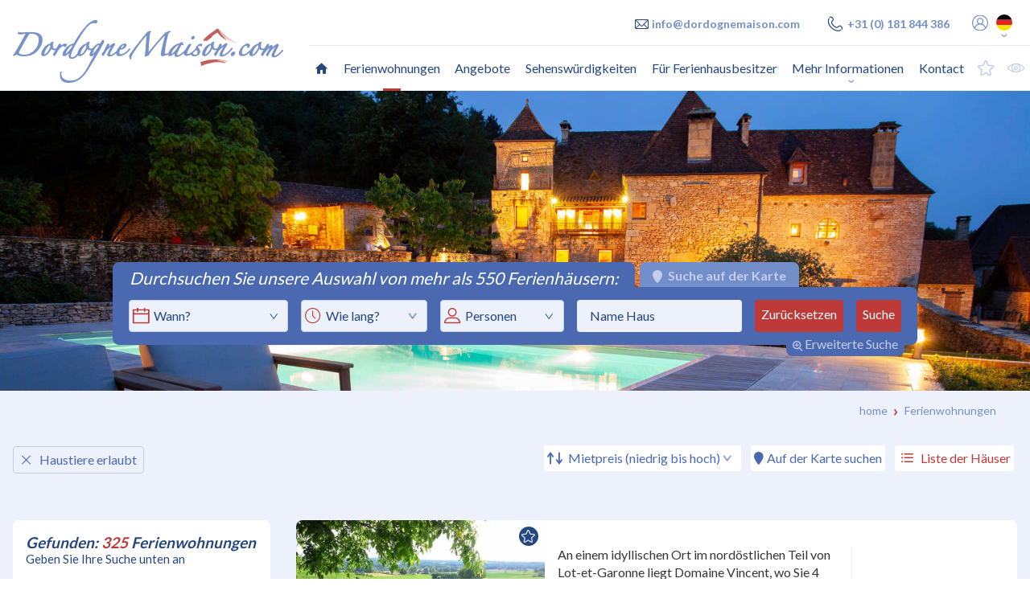

--- FILE ---
content_type: text/html; charset=UTF-8
request_url: https://www.dordognemaison.com/de/ferienwohnungen?order=&swimmingpool=&city=&region=&pet_friendly=1&bedrooms=0&bathrooms=0
body_size: 46172
content:
<!DOCTYPE html><html><head><meta charset="utf-8"><script  src="https&#x3A;&#x2F;&#x2F;cdnjs.cloudflare.com&#x2F;ajax&#x2F;libs&#x2F;jquery&#x2F;3.2.1&#x2F;jquery.min.js"></script><title>Ferienwohnungen</title><meta name="keywords" content="Die&#x20;sch&#xF6;nsten&#x20;und&#x20;preiswertesten&#x20;Ferienh&#xE4;user&#x20;in&#x20;der&#x20;Dordogne,&#x20;Lot&#x20;und&#x20;dem&#x20;Rest&#x20;von&#x20;S&#xFC;dfrankreich">
<meta name="description" content="Suchen&#x20;Sie&#x20;einer&#x20;Ferienvilla&#x20;in&#x20;Frankreich&#x3F;&#x20;Sie&#x20;buchen&#x20;am&#x20;besten&#x20;bei&#x20;Dordogne&#x20;Maison.com&#x21;"><script  src="https&#x3A;&#x2F;&#x2F;cdnjs.cloudflare.com&#x2F;ajax&#x2F;libs&#x2F;jquery&#x2F;3.2.1&#x2F;jquery.min.js"></script><link href="&#x2F;favicon.ico" rel="shortcut&#x20;icon" type="image&#x2F;vnd.microsoft.icon"><script async src="https://www.googletagmanager.com/gtag/js?id=UA-294917-1"></script><script>window.dataLayer=window.dataLayer||[];function gtag(){dataLayer.push(arguments)};gtag('js', new Date());gtag('config', 'UA-294917-1');</script><script>var _paq=_paq||[];_paq.push(["trackPageView"]),_paq.push(["enableLinkTracking"]),function(){var e=("https:"==document.location.protocol?"https":"http")+"://piwik.easyhandling.nl/";_paq.push(["setTrackerUrl",e+"piwik.php"]),_paq.push(["setSiteId",200]);var t=document,a=t.createElement("script"),p=t.getElementsByTagName("script")[0];a.type="text/javascript",a.defer=!0,a.async=!0,a.src=e+"piwik.js",p.parentNode.insertBefore(a,p)}();</script><noscript><p><img src="http://piwik.easyhandling.nl/piwik.php?idsite=200" style="border:0;" alt="" /></p></noscript><meta name="robots" content="index, follow"/><link href="/css/style.css?cacheBuster=1768793680.071" media="all" rel="stylesheet" type="text/css"/><script type="text/javascript" src="/js/script.js"></script><meta name="viewport" content="width=device-width, initial-scale=1, maximum-scale=1"/><meta name="format-detection" content="telephone=no"></head><body>
                    <div class="section layer-navigation">
                        <div class="section-content">
                            <input name="nav" type="checkbox" id="nav-expand" />
                            <div class="inner-content">
                                <div class="logo"><a href="/de"><img src="/img/logo-dordogne-maison.svg" alt="" /></a></div>
                                <div class="navham"><label for="nav-expand" class="hamburger"><span><span></span><span></span><span></span></span></label></div>
                                <nav>
                                    <div class="top"><div class="contact"><a href="mailto:info@dordognemaison.com"><span class="icon-envelope-outline"></span><span>info@dordognemaison.com</span></a><a href="tel:+31 (0) 181 844 386"><span class="icon-phone-outline"></span><span>+31 (0) 181 844 386</span></a></div><div class="search"><input type="text" value="" name="term" placeholder="Schlüsselwort, Ort, Hausname" /><button></button></div><a class="login" href="/de/houseowner"><svg xmlns:rdf="http://www.w3.org/1999/02/22-rdf-syntax-ns#" xmlns="http://www.w3.org/2000/svg" xml:space="preserve" width="25" height="25" viewBox="0 0 25 25" version="1.1" xmlns:cc="http://creativecommons.org/ns#" xmlns:dc="http://purl.org/dc/elements/1.1/"><defs><clipPath id="a" clipPathUnits="userSpaceOnUse"><path d="m0 20h20v-20h-20v20z"/></clipPath></defs><g transform="matrix(1.25,0,0,-1.25,0,25)"><g clip-path="url(#a)"><g transform="translate(17.005 4.6348)"><path style="fill:#1d1d1d" d="m0 0c-0.862 2.017-2.555 3.549-4.601 4.232 1.028 0.747 1.697 1.957 1.697 3.321 0 2.261-1.84 4.101-4.102 4.101-2.261 0-4.101-1.84-4.101-4.101 0-1.364 0.669-2.574 1.697-3.321-2.046-0.683-3.738-2.215-4.601-4.232-1.142 1.488-1.823 3.349-1.823 5.365 0 4.868 3.961 8.828 8.828 8.828 4.868 0 8.828-3.96 8.828-8.828 0-2.016-0.679-3.877-1.822-5.365m-9.936 7.553c0 1.615 1.315 2.929 2.93 2.929 1.616 0 2.93-1.314 2.93-2.929s-1.314-2.93-2.93-2.93c-1.615 0-2.93 1.315-2.93 2.93m2.93-11.016c-2.376 0-4.536 0.944-6.125 2.478 0.86 2.628 3.332 4.436 6.125 4.436 2.794 0 5.266-1.808 6.126-4.437-1.589-1.533-3.749-2.477-6.126-2.477m7.071 15.9c-1.888 1.888-4.399 2.928-7.071 2.928-2.671 0-5.182-1.04-7.07-2.928-1.889-1.89-2.93-4.401-2.93-7.072s1.041-5.182 2.93-7.071c1.888-1.889 4.399-2.929 7.07-2.929 2.672 0 5.183 1.04 7.071 2.929 1.889 1.889 2.929 4.4 2.929 7.071s-1.04 5.182-2.929 7.072"/></g></g></g></svg></a><div class="languages"><ul><li><img class="flag" src="/img/icons/flag_de.svg" alt="" /></a></li><li><a href="/nl/" class="nl"><img class="flag" src="/img/icons/flag_nl.svg" alt="" /></a></li><li><a href="/en/" class="en"><img class="flag" src="/img/icons/flag_en.svg" alt="" /></a></li><li><a href="/fr/" class="fr"><img class="flag" src="/img/icons/flag_fr.svg" alt="" /></a></li></ul></div></div>
                                    <header><label for="nav-expand" /></header>
                                    <div class="menu"><ul class="menu"><li><input name="nav" type="radio" id="nav-0-1" value="1" /><a class="mitem home" href="/de"><span>Home</span></a></li><li class=" active"><input name="nav" type="radio" id="nav-0-2" value="1" /><a class="mitem" href="/de/ferienwohnungen"><span>Ferienwohnungen</span></a></li><li><input name="nav" type="radio" id="nav-0-3" value="1" /><a class="mitem" href="/de/angebote"><span>Angebote</span></a></li><li><input name="nav" type="radio" id="nav-0-4" value="1" /><a class="mitem" href="/de/sehenswurdigkeiten"><span>Sehenswürdigkeiten</span></a></li><li><input name="nav" type="radio" id="nav-0-5" value="1" /><a class="mitem" href="/de/fur-ferienhausbesitzer"><span>Für Ferienhausbesitzer</span></a></li><li class="has-children dropdown drop"><input name="nav" type="radio" id="nav-0-6" value="1" /><label for="nav-0-6" class="mitem drop-arrow">Mehr Informationen</label><div class="submenu"><ul><li><input name="nav" type="radio" id="nav-1-1" value="1" /><a class="mitem" href="/de/mehr-informationen/uber-dordognemaison"><span>Über DordogneMaison</span></a></li><li><input name="nav" type="radio" id="nav-1-2" value="1" /><a class="mitem" href="/de/mehr-informationen/freizeit-und-sport"><span>Freizeit und Sport</span></a></li><li><input name="nav" type="radio" id="nav-1-3" value="1" /><a class="mitem" href="/de/mehr-informationen/wetter"><span>Wetter</span></a></li><li><input name="nav" type="radio" id="nav-1-4" value="1" /><a class="mitem" href="/de/mehr-informationen/dordogne-tourismus-natur-und-vorgeschichte"><span>Dordogne: Tourismus, Natur und Vorgeschichte</span></a></li></ul></div></li><li><input name="nav" type="radio" id="nav-0-7" value="1" /><a class="mitem" href="/de/kontact"><span>Kontact</span></a></li></ul><a href="/de/favoriten" class="favorites" data-count=""><span class="icon-star-outline"></span></a><a href="/de/kurzlich-gesehen" class="recent" data-count="0"><span class="icon-eye-outline"></span></a></div>
                                </nav>
                            </div>
                        </div>
                     </div>
                
            <div class="section layer-header">
                <div class="section-content">
                    <div class="slider" data-slick="{&quot;fade&quot;:true,&quot;autoplay&quot;:true,&quot;autopeed&quot;:5000,&quot;speed&quot;:2000,&quot;arrows&quot;:false}"><div class="image-holder" ><image src="/media/150/DE/Header/1517/Afbeeldingen/1920x560xcover@50@@/header montruf.jpg" /></div> <div class="image-holder" data-type="image" data-src="/media/150/DE/Header/1517/Afbeeldingen/1920x560xcover@50@@/Header DordogneMaison Maison Julienne.jpg"></div> <div class="image-holder" data-type="image" data-src="/media/150/DE/Header/1517/Afbeeldingen/1920x560xcover@50@@/Header DordogneMaison.jpg"></div> <div class="image-holder" data-type="image" data-src="/media/150/DE/Header/1517/Afbeeldingen/1920x560xcover@50@@/DordogneMaison.jpg"></div></div>
                    <div class="inner-content"></div>
                </div>
            </div>
        <div class="section module-searchfilter" data-format="normal" data-id="2"><div class="section-content"><div class="inner-content"><div class="tabs"><div>Durchsuchen Sie unsere Auswahl von mehr als 550 Ferienhäusern:</div><div><a href="/de/ferienwohnungen#map"><svg xmlns:rdf="http://www.w3.org/1999/02/22-rdf-syntax-ns#" xmlns="http://www.w3.org/2000/svg" xml:space="preserve" height="80" width="57.946" version="1.1" xmlns:cc="http://creativecommons.org/ns#" xmlns:dc="http://purl.org/dc/elements/1.1/" viewBox="0 0 57.945999 80"><path d="m28.972 0c-15.976 0-28.972 12.996-28.972 28.972 0 19.827 25.928 48.933 27.031 50.163 1.0375 1.1538 2.8475 1.1512 3.8825 0 1.1038-1.23 27.032-30.336 27.032-50.162 0-15.977-12.996-28.973-28.973-28.973" style="fill:#1d1d1d"/></svg> Suche auf der Karte</a></div></div><form method="get" action="/de/ferienwohnungen"><div class="title">Finden Sie Ihre Villa:</div><div class="elements"><div class="filters"><div class="selectbox"><span class="icon-calendar-outline"></span><div class="text"><input type="text" name="stay_date" required="required" readonly="readonly" placeholder="Wann?" value="" /></div><div class="datepicker"></div><span class="chevron"></span></div><div class="selectbox"><span class="icon-clock-outline"></span><select name="stay_nights" tabindex="-1"><option value="">Wie lang?</option><option  value="2">2 Nächte</option><option  value="3">3 Nächte</option><option  value="4">4 Nächte</option><option  value="7">7 Nächte</option><option  value="14">14 Nächte</option><option  value="21">21 Nächte</option></select><span class="chevron"></span></div><div class="selectbox"><span class="icon-person-outline"></span><select name="persons" tabindex="-1"><option value="">Personen</option><option  value="1">1</option><option  value="2">2</option><option  value="3">3</option><option  value="4">4</option><option  value="5">5</option><option  value="6">6</option><option  value="7">7</option><option  value="8">8</option><option  value="9">9</option><option  value="10">10</option><option  value="11">11</option><option  value="12">12</option><option  value="13">13</option><option  value="14">14</option><option  value="15">15</option><option  value="16">16</option><option  value="17">17</option><option  value="18">18</option><option  value="19">19</option><option  value="20">20</option><option  value="21">21</option><option  value="22">22</option><option  value="23">23</option><option  value="24">24</option><option  value="25">25</option><option  value="26">26</option><option  value="27">27</option><option  value="28">28</option><option  value="29">29</option><option  value="30">30</option><option  value="31">31</option><option  value="32">32</option><option  value="33">33</option><option  value="34">34</option><option  value="35">35</option><option  value="36">36</option><option  value="37">37</option><option  value="38">38</option><option  value="39">39</option><option  value="40">40</option><option  value="41">41</option><option  value="42">42</option><option  value="43">43</option><option  value="44">44</option><option  value="45">45</option><option  value="46">46</option><option  value="47">47</option><option  value="48">48</option><option  value="49">49</option><option  value="50">50</option><option  value="51">51</option><option  value="52">52</option><option  value="53">53</option><option  value="54">54</option><option  value="55">55</option><option  value="56">56</option><option  value="57">57</option><option  value="58">58</option><option  value="59">59</option></select><span class="chevron"></span></div><div class="input"><input type="text" name="term" value="" placeholder="Name Haus" /></div></div><div class="controls"><div><button type="clear">Zurücksetzen</button><button type="submit">Suche</button></div></div></div></form><div class="advanced"><a href="/de/ferienwohnungen#filter"><span class="icon-enlarge"></span>Erweiterte Suche</a></div></div></div></div>
            <div class="section layer-breadcrumbs">
                <div class="section-content">
                    <div class="inner-content"><ul class="links"><li><a href="/">Home</a></li><li>Ferienwohnungen</li></ul></div>
                </div>
            </div>
        
            <div class="section module-accommodation-overview">
            <a name="filter"></a>
                <div class="section-content">
                    <div class="inner-content">
                        <div>
                            <div><div class="toolbox"><div class="selectbox"><span class="icon-sort"></span><select name="order"><option value="price_asc">Mietpreis (niedrig bis hoch)</option><option value="price_desc">Mietpreis (hoch bis niedrig)</option><option value="person_asc">Anzahl der Personen (niedrig bis hoch)</option><option value="person_desc">Anzahl der Personen (hoch bis niedrig)</option></select><span class="chevron"></span></div><div class="button map"><span class="icon-pin"></span>Auf der Karte suchen</div><div class="button list active"><span class="icon-general"></span>Liste der Häuser</div></div></div>
                            <div><div class="filters"><div data-filter="pet_friendly">Haustiere erlaubt</span></div></div></div>
                        </div>
                        <div><div>
            <div>
                <div class="section module-searchfilter" data-id="1" data-format="advanced"><div class="section-content"><div class="inner-content"><div class="button"><div>toon filters</div></div><div class="filter"><div class="header"><div class="close"><span class="icon-close-thinner"></span></div><h2>Gefunden: <b class="number_of_results">325</b> Ferienwohnungen</h2><h5>Geben Sie Ihre Suche unten an</h5></div><form method="get"><div class="filters"><input type="hidden" name="order" /><div class="heading">Allgemeines</div><div class="prices"><i>Gesamtpreis</i><div class="selectbox"><select name="price_min"><option disabled selected></option><option selected value="0">0</option><option value="50">50</option><option value="100">100</option><option value="150">150</option><option value="200">200</option><option value="250">250</option><option value="300">300</option><option value="350">350</option><option value="400">400</option><option value="450">450</option><option value="500">500</option><option value="600">600</option><option value="700">700</option><option value="800">800</option><option value="900">900</option><option value="1000">1000</option><option value="1200">1200</option><option value="1400">1400</option><option value="1600">1600</option><option value="1800">1800</option><option value="2000">2000</option><option value="3000">3000</option><option value="4000">4000</option><option value="5000">5000</option><option value="6000">6000</option><option value="7000">7000</option><option value="8000">8000</option><option value="9000">9000</option><option value="10000">10000</option><option value="11000">11000</option><option value="12000">12000</option><option value="13000">13000</option><option value="14000">14000</option></select><span class="chevron"></span></div><div>bis</div><div class="selectbox"><select name="price_max"><option disabled selected></option><option value="50">50</option><option value="100">100</option><option value="150">150</option><option value="200">200</option><option value="250">250</option><option value="300">300</option><option value="350">350</option><option value="400">400</option><option value="450">450</option><option value="500">500</option><option value="600">600</option><option value="700">700</option><option value="800">800</option><option value="900">900</option><option value="1000">1000</option><option value="1200">1200</option><option value="1400">1400</option><option value="1600">1600</option><option value="1800">1800</option><option value="2000">2000</option><option value="3000">3000</option><option value="4000">4000</option><option value="5000">5000</option><option value="6000">6000</option><option value="7000">7000</option><option value="8000">8000</option><option value="9000">9000</option><option value="10000">10000</option><option value="11000">11000</option><option value="12000">12000</option><option value="13000">13000</option><option value="14000">14000</option></select><span class="chevron"></span></div></div><div class="selectbox"><span class="icon-swimmingpool"></span><select name="swimmingpool"><option value="">Mit und ohne Pool</option><option  value="-1">Kein Schwimmbad</option><option  value="private">Privates Schwimmbad</option><option  value="shared">Gemeinsamer Pool</option></select><span class="chevron"></span></div><div class="selectbox"><span class="icon-pin-outline"></span><select name="city"><option value="">Alle Städte</option><option  value="Aiguillon">Aiguillon</option><option  value="Allas-les-Mines">Allas-les-Mines</option><option  value="Alles-sur-Dordogne">Alles-sur-Dordogne</option><option  value="Ambazac">Ambazac</option><option  value="Andernos-les-Bains">Andernos-les-Bains</option><option  value="Anglars-Nozac">Anglars-Nozac</option><option  value="Argenton">Argenton</option><option  value="Aubas">Aubas</option><option  value="Auriac-du-Périgord">Auriac-du-Périgord</option><option  value="Badefols-sur-Dordogne">Badefols-sur-Dordogne</option><option  value="Beaumontois-en-Périgord">Beaumontois-en-Périgord</option><option  value="Belves">Belves</option><option  value="Bergerac">Bergerac</option><option  value="Beynac-et-Cazenac">Beynac-et-Cazenac</option><option  value="Biras">Biras</option><option  value="Blanquefort-sur-Briolance">Blanquefort-sur-Briolance</option><option  value="Boisse">Boisse</option><option  value="Bourdeilles">Bourdeilles</option><option  value="Bournel">Bournel</option><option  value="Bouteilles-Saint-Sébastien">Bouteilles-Saint-Sébastien</option><option  value="Bouzic">Bouzic</option><option  value="Bélaye">Bélaye</option><option  value="Bézenac">Bézenac</option><option  value="Calamane">Calamane</option><option  value="Calès">Calès</option><option  value="Campagnac-lès-Quercy">Campagnac-lès-Quercy</option><option  value="Carcans">Carcans</option><option  value="Carlux">Carlux</option><option  value="Carsac-Aillac">Carsac-Aillac</option><option  value="Carsac-de-Gurson">Carsac-de-Gurson</option><option  value="Carves">Carves</option><option  value="Castelnau-Montratier">Castelnau-Montratier</option><option  value="Castelnaud-la-Chapelle">Castelnaud-la-Chapelle</option><option  value="Castels">Castels</option><option  value="Castels et Bézenac">Castels et Bézenac</option><option  value="Cavarc">Cavarc</option><option  value="Cazals">Cazals</option><option  value="Cherveix-Cubas">Cherveix-Cubas</option><option  value="Cieurac">Cieurac</option><option  value="Coly-Saint-Amand">Coly-Saint-Amand</option><option  value="Condat-sur-Vézère">Condat-sur-Vézère</option><option  value="Cotignac">Cotignac</option><option  value="Courbiac">Courbiac</option><option  value="Coux-et-Bigaroque">Coux-et-Bigaroque</option><option  value="Coux-et-Bigaroque-Mouzens">Coux-et-Bigaroque-Mouzens</option><option  value="Couze-et-Saint-Front">Couze-et-Saint-Front</option><option  value="Couzou">Couzou</option><option  value="Creyssensac-et-Pissot">Creyssensac-et-Pissot</option><option  value="Cublac">Cublac</option><option  value="Cénac-et-Saint-Julien">Cénac-et-Saint-Julien</option><option  value="Cœur-de-Causse">Cœur-de-Causse</option><option  value="Daglan">Daglan</option><option  value="Doissat">Doissat</option><option  value="Domme">Domme</option><option  value="Douzains">Douzains</option><option  value="Duravel">Duravel</option><option  value="Dégagnac">Dégagnac</option><option  value="Espédaillac">Espédaillac</option><option  value="Eymet">Eymet</option><option  value="Eyraud-Crempse-Maurens">Eyraud-Crempse-Maurens</option><option  value="Fanlac">Fanlac</option><option  value="Florimont-Gaumier">Florimont-Gaumier</option><option  value="Gignac">Gignac</option><option  value="Gourdon">Gourdon</option><option  value="Grand-Brassac">Grand-Brassac</option><option  value="Groléjac">Groléjac</option><option  value="Grézels">Grézels</option><option  value="Hautefort">Hautefort</option><option  value="Hourtin">Hourtin</option><option  value="La Bachellerie">La Bachellerie</option><option  value="La Boissière-d'Ans">La Boissière-d'Ans</option><option  value="La Dornac">La Dornac</option><option  value="La Douze">La Douze</option><option  value="La Roque-Gageac">La Roque-Gageac</option><option  value="La Sauvetat-du-Dropt">La Sauvetat-du-Dropt</option><option  value="La Tour-Blanche-Cercles">La Tour-Blanche-Cercles</option><option  value="Lacapelle-Cabanac">Lacapelle-Cabanac</option><option  value="Lacave">Lacave</option><option  value="Lachapelle-Auzac">Lachapelle-Auzac</option><option  value="Lagarrigue">Lagarrigue</option><option  value="Lalinde">Lalinde</option><option  value="Lanquais">Lanquais</option><option  value="Lanzac">Lanzac</option><option  value="Lauzun">Lauzun</option><option  value="Le Bugue">Le Bugue</option><option  value="Le Buisson-de-Cadouin">Le Buisson-de-Cadouin</option><option  value="Le Lardin-Saint-Lazare">Le Lardin-Saint-Lazare</option><option  value="Le Temple-sur-Lot">Le Temple-sur-Lot</option><option  value="Le Vigan">Le Vigan</option><option  value="Les Esseintes">Les Esseintes</option><option  value="Les Eyzies">Les Eyzies</option><option  value="Les Farges">Les Farges</option><option  value="Limeuil">Limeuil</option><option  value="Lougratte">Lougratte</option><option  value="Loupiac">Loupiac</option><option  value="Lusignac">Lusignac</option><option  value="Léobard">Léobard</option><option  value="Manzac-sur-Vern">Manzac-sur-Vern</option><option  value="Marnac">Marnac</option><option  value="Martel">Martel</option><option  value="Martillac">Martillac</option><option  value="Masquières">Masquières</option><option  value="Mauroux">Mauroux</option><option  value="Mauzens-et-Miremont">Mauzens-et-Miremont</option><option  value="Mayac">Mayac</option><option  value="Mayrinhac-Lentour">Mayrinhac-Lentour</option><option  value="Meyrals">Meyrals</option><option  value="Minzac">Minzac</option><option  value="Molières">Molières</option><option  value="Monclar">Monclar</option><option  value="Monflanquin">Monflanquin</option><option  value="Monplaisant">Monplaisant</option><option  value="Montaut">Montaut</option><option  value="Montayral">Montayral</option><option  value="Montcléra">Montcléra</option><option  value="Montgesty">Montgesty</option><option  value="Montignac">Montignac</option><option  value="Montmoreau-Saint-Cybard">Montmoreau-Saint-Cybard</option><option  value="Montpouillan">Montpouillan</option><option  value="Mur-de-Barrez">Mur-de-Barrez</option><option  value="Murol">Murol</option><option  value="Nabirat">Nabirat</option><option  value="Nadaillac-de-Rouge">Nadaillac-de-Rouge</option><option  value="Nanthiat">Nanthiat</option><option  value="Naussannes">Naussannes</option><option  value="Orliac">Orliac</option><option  value="Parcoul">Parcoul</option><option  value="Payrignac">Payrignac</option><option  value="Pays-de-Belvès">Pays-de-Belvès</option><option  value="Pechs-de-l'Espérance">Pechs-de-l'Espérance</option><option  value="Petit-Bersac">Petit-Bersac</option><option  value="Peyzac-le-Moustier">Peyzac-le-Moustier</option><option  value="Pontours">Pontours</option><option  value="Porte-du-Quercy">Porte-du-Quercy</option><option  value="Prigonrieux">Prigonrieux</option><option  value="Proissans">Proissans</option><option  value="Pujols">Pujols</option><option  value="Rampieux">Rampieux</option><option  value="Rampoux">Rampoux</option><option  value="Rayet">Rayet</option><option  value="Razac-de-Saussignac">Razac-de-Saussignac</option><option  value="Reilhaguet">Reilhaguet</option><option  value="Rocamadour">Rocamadour</option><option  value="Rouffignac-Saint-Cernin-de-Reilhac">Rouffignac-Saint-Cernin-de-Reilhac</option><option  value="Rouffilhac">Rouffilhac</option><option  value="Sadillac">Sadillac</option><option  value="Sagelat">Sagelat</option><option  value="Saint-Amand-de-Coly">Saint-Amand-de-Coly</option><option  value="Saint-Amans-du-Pech">Saint-Amans-du-Pech</option><option  value="Saint-André-d'Allas">Saint-André-d'Allas</option><option  value="Saint-Aubin-de-Nabirat">Saint-Aubin-de-Nabirat</option><option  value="Saint-Barthélemy-d'Agenais">Saint-Barthélemy-d'Agenais</option><option  value="Saint-Barthélemy-de-Bellegarde">Saint-Barthélemy-de-Bellegarde</option><option  value="Saint-Chamassy">Saint-Chamassy</option><option  value="Saint-Crépin-et-Carlucet">Saint-Crépin-et-Carlucet</option><option  value="Saint-Cybranet">Saint-Cybranet</option><option  value="Saint-Cyprien">Saint-Cyprien</option><option  value="Saint-Félix-de-Reillac-et-Mortemart">Saint-Félix-de-Reillac-et-Mortemart</option><option  value="Saint-Geniès">Saint-Geniès</option><option  value="Saint-Germain-de-Belvès">Saint-Germain-de-Belvès</option><option  value="Saint-Germain-des-Prés">Saint-Germain-des-Prés</option><option  value="Saint-Germain-et-Mons">Saint-Germain-et-Mons</option><option  value="Saint-Laurent-la-Vallée">Saint-Laurent-la-Vallée</option><option  value="Saint-Martial-de-Nabirat">Saint-Martial-de-Nabirat</option><option  value="Saint-Martin-Petit">Saint-Martin-Petit</option><option  value="Saint-Martin-de-Gurson">Saint-Martin-de-Gurson</option><option  value="Saint-Maurin">Saint-Maurin</option><option  value="Saint-Nexans">Saint-Nexans</option><option  value="Saint-Pantaléon-de-Larche">Saint-Pantaléon-de-Larche</option><option  value="Saint-Pompont">Saint-Pompont</option><option  value="Saint-Rabier">Saint-Rabier</option><option  value="Saint-Salvadour">Saint-Salvadour</option><option  value="Saint-Vincent-de-Cosse">Saint-Vincent-de-Cosse</option><option  value="Saint-Vivien">Saint-Vivien</option><option  value="Sainte-Croix">Sainte-Croix</option><option  value="Sainte-Mondane">Sainte-Mondane</option><option  value="Salerm">Salerm</option><option  value="Salles-Lavalette">Salles-Lavalette</option><option  value="Salviac">Salviac</option><option  value="Sarlat-la-Canéda">Sarlat-la-Canéda</option><option  value="Sarrazac">Sarrazac</option><option  value="Sarroux - Saint Julien">Sarroux - Saint Julien</option><option  value="Sauliac-sur-Célé">Sauliac-sur-Célé</option><option  value="Savignac-Lédrier">Savignac-Lédrier</option><option  value="Savignac-de-Miremont">Savignac-de-Miremont</option><option  value="Sergeac">Sergeac</option><option  value="Sigoulès-et-Flaugeac">Sigoulès-et-Flaugeac</option><option  value="Siorac-en-Périgord">Siorac-en-Périgord</option><option  value="Souillac">Souillac</option><option  value="Tamniès">Tamniès</option><option  value="Terrasson-Lavilledieu">Terrasson-Lavilledieu</option><option  value="Thiviers">Thiviers</option><option  value="Thénac">Thénac</option><option  value="Tour-de-Faure">Tour-de-Faure</option><option  value="Trémolat">Trémolat</option><option  value="Vertheuil">Vertheuil</option><option  value="Veyrignac">Veyrignac</option><option  value="Veyrines-de-Domme">Veyrines-de-Domme</option><option  value="Vicq-sur-Breuilh">Vicq-sur-Breuilh</option><option  value="Villefranche-de-Lonchat">Villefranche-de-Lonchat</option><option  value="Villeneuve-sur-Lot">Villeneuve-sur-Lot</option><option  value="Villenouvelle">Villenouvelle</option><option  value="Villesèque">Villesèque</option><option  value="Vitrac">Vitrac</option><option  value="Vézac">Vézac</option><option  value="Écuras">Écuras</option></select><span class="chevron"></span></div><div class="selectbox"><span class="icon-pin-outline"></span><select name="region"><option value="">Alle Regionen</option><option  value="4236">Aveyron</option><option  value="164">Charente</option><option  value="162">Correze</option><option  value="163">Gironde - Medoc</option><option  value="165">Haute Vienne</option><option  value="3814">Haute-Garonne</option><option  value="2326">Limousin</option><option  value="160">Lot</option><option  value="161">Lot & Garonne</option><option  value="158">Perigord Blanc (Dordogne)</option><option  value="193">Perigord Noir (Dordogne)</option><option  value="159">Perigord Pourpre (Dordogne)</option><option  value="194">Perigord Vert ( Dordogne)</option><option  value="4303">Provence</option><option  value="3030">Puy-de-Dôme</option></select><span class="chevron"></span></div><label class="checkbox"><input type="checkbox" name="pet_friendly" checked="checked" value="1"><span>Haustiere erlaubt</span></label><label class="checkbox"><input type="checkbox" name="children_friendly" value="1"><span>Kinderfreundlich</span></label><label class="checkbox"><input type="checkbox" name="privacy" value="1"><span>Privatsphäre garantiert</span></label><div class="heading">Lage</div><label class="checkbox"><input type="checkbox" name="location_1" value="1"><span>Haus ruhig gelegen</span></label><label class="checkbox"><input type="checkbox" name="location_2" value="1"><span>Dorf zu Fuß erreichbar</span></label><div class="heading">Unterkunft</div><div class="selectbox"><span class="icon-bedroom"></span><select name="bedrooms"><option value="">Anzahl der Schlafzimmer</option><option selected value="0">0+  Schlafzimmer</option><option  value="1">1+  Schlafzimmer</option><option  value="2">2+  Schlafzimmer</option><option  value="3">3+  Schlafzimmer</option><option  value="4">4+  Schlafzimmer</option><option  value="5">5+  Schlafzimmer</option><option  value="6">6+  Schlafzimmer</option><option  value="7">7+  Schlafzimmer</option><option  value="8">8+  Schlafzimmer</option><option  value="9">9+  Schlafzimmer</option><option  value="10">10+  Schlafzimmer</option><option  value="11">11+  Schlafzimmer</option><option  value="12">12+  Schlafzimmer</option><option  value="13">13+  Schlafzimmer</option><option  value="14">14+  Schlafzimmer</option><option  value="15">15+  Schlafzimmer</option><option  value="16">16+  Schlafzimmer</option><option  value="17">17+  Schlafzimmer</option><option  value="18">18+  Schlafzimmer</option><option  value="19">19+  Schlafzimmer</option><option  value="20">20+  Schlafzimmer</option></select><span class="chevron"></span></div><div class="selectbox"><span class="icon-bathroom"></span><select name="bathrooms"><option value="">Anzahl der Badezimmer</option><option  value="1">1+  Badezimmer</option><option  value="2">2+  Badezimmer</option><option  value="3">3+  Badezimmer</option><option  value="4">4+  Badezimmer</option><option  value="5">5+  Badezimmer</option><option  value="6">6+  Badezimmer</option><option  value="7">7+  Badezimmer</option><option  value="8">8+  Badezimmer</option><option  value="9">9+  Badezimmer</option><option  value="10">10+  Badezimmer</option><option  value="11">11+  Badezimmer</option><option  value="12">12+  Badezimmer</option><option  value="13">13+  Badezimmer</option></select><span class="chevron"></span></div><label class="checkbox"><input type="checkbox" name="internet" value="1"><span>Internet</span></label><label class="checkbox"><input type="checkbox" name="fireplace" value="1"><span>Kamin</span></label><label class="checkbox"><input type="checkbox" name="television" value="1"><span>Television</span></label><label class="checkbox"><input type="checkbox" name="satelite" value="1"><span>Satelite</span></label><label class="checkbox"><input type="checkbox" name="netflix" value="1"><span>Netflix</span></label><label class="checkbox"><input type="checkbox" name="airco" value="1"><span>Klimaanlage</span></label><label class="checkbox"><input type="checkbox" name="baby_bed" value="1"><span>Kinderbett</span></label><label class="checkbox"><input type="checkbox" name="chair_child" value="1"><span>High Chair</span></label><div class="heading">Geländegarten</div><label class="checkbox"><input type="checkbox" name="fence" value="1"><span>Eingezäunt</span></label><label class="checkbox"><input type="checkbox" name="playground" value="1"><span>Spielplatz</span></label><label class="checkbox"><input type="checkbox" name="tennis" value="1"><span>Tennis</span></label><label class="checkbox"><input type="checkbox" name="fishing_lake" value="1"><span>Privater Angelsee</span></label><div class="heading">Schwimmbad</div><label class="checkbox"><input type="checkbox" name="pool_3" value="1"><span>Beheiztes Schwimmbad</span></label><label class="checkbox"><input type="checkbox" name="pool_6" value="1"><span>Eingezäunt</span></label><label class="checkbox"><input type="checkbox" name="pool_8" value="1"><span>Poolhouse</span></label></div></form><div class="results"><div><span class="number_of_results"></span> Ergebnisse</div></div></div></div></div></div>
            </div></div><div><div class="accommodationsXhr"><div class="controls"><div class="pagination" data-jsonhref="/de/api/accommodation/search/?html=1&order=&swimmingpool=&city=&region=&pet_friendly=1&bedrooms=0&bathrooms=0"><a href="?order=&swimmingpool=&city=&region=&pet_friendly=1&bedrooms=0&bathrooms=0&page=" class="prev" data-pagenr="">Zurück</a><ul><li><a  class="selected"href="?order=&swimmingpool=&city=&region=&pet_friendly=1&bedrooms=0&bathrooms=0&page=1" data-pagenr="1">1</a></li><li><a href="?order=&swimmingpool=&city=&region=&pet_friendly=1&bedrooms=0&bathrooms=0&page=2" data-pagenr="2">2</a></li><li><a href="?order=&swimmingpool=&city=&region=&pet_friendly=1&bedrooms=0&bathrooms=0&page=3" data-pagenr="3">3</a></li><li class="last"><a href="?order=&swimmingpool=&city=&region=&pet_friendly=1&bedrooms=0&bathrooms=0&page=41" data-pagenr="41">41</a></li></ul><a href="?order=&swimmingpool=&city=&region=&pet_friendly=1&bedrooms=0&bathrooms=0&page=2"class="next" data-pagenr="2">Weiter</a></div>                    <script>
                $(function() {
                    var containerNode = $('.accommodationsXhr').parent().get(0);
                    var listNode = $('.accommodationsXhr', containerNode);
                    
                    var jsonhref = $('.pagination').attr('data-jsonhref');
                    $(document.body).keydown(function(e) {
                        switch (e.keyCode) {
                            case 37:
                                $($('.pagination > a:first-child').get(0)).trigger('click');
                                break;
                            case 39:
                                $($('.pagination > a:first-child').get(0)).trigger('click');
                                break;
                        }
                    });
                    
                    $('.pagination a').click(function(e){
                        e.preventDefault();
                        if (!$(this).attr('data-pagenr')) {
                            return;
                        }
                        loaderAccommodationOverview.show();
                        var href = $(this).attr('href');
                        $.getJSON(jsonhref + '&page=' + $(this).attr('data-pagenr')).done(function(result) {
                            window.history.replaceState(null, document.title, href);
                            listNode.html(result.content.html);
                            loaderAccommodationOverview.hide(500);
                            $("html, body").animate({ scrollTop: listNode.offset().top - 125 }, "fast");
                        });
                    });
                    
                    $('.sortby [name="order"]').change(function(e){
                        loaderAccommodationOverview.show();
                        
                        moduleSearchfilterSetUrl('order',$(this).val());
                        moduleSearchfilterSetUrl('page',1);
                        $.ajax({
                          url: $(this).attr('data-jsonhref')+'&order='+$(this).val(),
                        })
                        .done(function( data ) {
                            //process data
                            $('.accommodationsXhr').html( data );
                            loaderAccommodationOverview.hide(500);
                        });
                    });
                });
            </script></div><div class="items">
            <div class="section module-loader" id="module-loaderAccommodationOverview">
                <div class="section-loader">
                    <div class="inner-loader"><div>Wird geladen</div></div>
                </div>
            </div>
        <div class="accommodation item" data-format="overview" data-city="Douzains" data-region="161">
                        <div>
                            <div>
                                <div class="image"><span class="image-holder" data-src="/media/150/NL/Vakantiehuizen/3360/Foto's/original/Gite Cezanne - Sfeervolle gite met jacuzzi en zwembad - DordogneMaison (12).jpg"><img src="/media/150/NL/Vakantiehuizen/3360/Foto's/400x300xcover@70@@/Gite Cezanne - Sfeervolle gite met jacuzzi en zwembad - DordogneMaison (12).jpg" width="400" height="300" alt="Gite Cezanne"></span><h2 class="title"><sub>240</sub>Gite Cezanne</h2>
            <div class="add-to-favorites" data-item="3360">
                <span></span>
                <span class="text1">Zur Favoritenliste hinzufügen</span>
                <span class="text2">Aus der Favoritenliste entfernen</span>
            </div></div>
                                <div class="text"><div>An einem idyllischen Ort im nordöstlichen Teil von Lot-et-Garonne liegt Domaine Vincent, wo Sie 4 schöne Gites finden. Von der Domaine aus können Sie eine wunderschöne hügelige Landschaft und die Ruhe und Weite genießen, die hier im Überfluss vorhanden sind.</div><div class="location">Douzains, Lot & Garonne</div></div>
                            </div>
                            <div>
                                <div class="periods"></div>
                                <div class="persons">2 Personen</div>
                                <div class="properties"><span title="Schwimmbad verfügbar" class="icon-swimmingpool"></span><span title="Internet verfügbar" class="icon-wifi"></span><span title="Anzahl der Schlafzimmer"><span class="icon-bedroom"></span>=1</span><span title="Anzahl der Badezimmer"><span class="icon-bathroom"></span>=1</span></div>
                            </div>
                        </div>
                        <div>
                            <div class="price">406 bis 630 euro<div>Pro Woche</div></div>
                            <div><a href="/de/ferienwohnungen/gite-cezanne?bedrooms=0" class="link">Haus ansehen<span class="icon-chevron"></span></a></div>
                         </div>
                    </div><div class="accommodation item" data-format="overview" data-city="Sainte-Mondane" data-region="193">
                        <div>
                            <div>
                                <div class="image"><span class="image-holder" data-src="/media/150/NL/Vakantiehuizen/2214/Foto's/original/Gite Les Milandes-Sainte-Mondane (1)H.jpg"><img src="/media/150/NL/Vakantiehuizen/2214/Foto's/400x300xcover@70@@/Gite Les Milandes-Sainte-Mondane (1)H.jpg" width="400" height="300" alt="Gite Les Milandes"></span><h2 class="title"><sub>075</sub>Gite Les Milandes</h2>
            <div class="add-to-favorites" data-item="2214">
                <span></span>
                <span class="text1">Zur Favoritenliste hinzufügen</span>
                <span class="text2">Aus der Favoritenliste entfernen</span>
            </div></div>
                                <div class="text"><div>Gite Les Milandes ist ein typischer Périgord Studio für 2 bis 4 Personen, das vollständig restauriert ist. Das Haus liegt auf einer kleinen Ferienanlage mit sechs Gites und beheiztem gemeinsamen Pool auf einem Landgut von 10.000m2, in der Mitte des Perigord Noir, 1 km von der Dordogne Fluss und 15 Minuten von Sarlat entfernt.</div><div class="location">Sainte-Mondane, Perigord Noir (Dordogne)</div></div>
                            </div>
                            <div>
                                <div class="periods"></div>
                                <div class="persons">4 Personen</div>
                                <div class="properties"><span title="Schwimmbad verfügbar" class="icon-swimmingpool"></span><span title="Internet verfügbar" class="icon-wifi"></span><span title="Anzahl der Schlafzimmer"><span class="icon-bedroom"></span>=</span><span title="Anzahl der Badezimmer"><span class="icon-bathroom"></span>=1</span></div>
                            </div>
                        </div>
                        <div>
                            <div class="price">441 bis 616 euro<div>Pro Woche</div></div>
                            <div><a href="/de/ferienwohnungen/gite-les-milandes?bedrooms=0" class="link">Haus ansehen<span class="icon-chevron"></span></a></div>
                         </div>
                    </div><div class="accommodation item" data-format="overview" data-city="Couze-et-Saint-Front" data-region="159">
                        <div>
                            <div>
                                <div class="image"><span class="image-holder" data-src="/media/150/NL/Vakantiehuizen/2716/Foto's/original/Gite Claire - Couze-et-Saint-Front - Lalinde - Dordogne (9).jpg"><img src="/media/150/NL/Vakantiehuizen/2716/Foto's/400x300xcover@70@@/Gite Claire - Couze-et-Saint-Front - Lalinde - Dordogne (9).jpg" width="400" height="300" alt="Gite Claire"></span><h2 class="title"><sub>220</sub>Gite Claire</h2>
            <div class="add-to-favorites" data-item="2716">
                <span></span>
                <span class="text1">Zur Favoritenliste hinzufügen</span>
                <span class="text2">Aus der Favoritenliste entfernen</span>
            </div></div>
                                <div class="text"><div>In der gemütlichen Stadt Couze-et-Saint-Front finden Sie Gite Claire. Gite Claire ist ein schönes und charmantes Ferienhaus für 4 Personen (+ ein Baby) und ist nicht weit entfernt von allen beliebten Sehenswürdigkeiten der Dordogne.</div><div class="location">Couze-et-Saint-Front, Perigord Pourpre (Dordogne)</div></div>
                            </div>
                            <div>
                                <div class="periods"></div>
                                <div class="persons">4 Personen</div>
                                <div class="properties"><span title="Internet verfügbar" class="icon-wifi"></span><span title="Anzahl der Schlafzimmer"><span class="icon-bedroom"></span>=2</span><span title="Anzahl der Badezimmer"><span class="icon-bathroom"></span>=1</span></div>
                            </div>
                        </div>
                        <div>
                            <div class="price">445 bis 755 euro<div>Pro Woche</div></div>
                            <div><a href="/de/ferienwohnungen/gite-claire?bedrooms=0" class="link">Haus ansehen<span class="icon-chevron"></span></a></div>
                         </div>
                    </div><div class="accommodation item" data-format="overview" data-city="Coly-Saint-Amand" data-region="193">
                        <div>
                            <div>
                                <div class="image"><span class="image-holder" data-src="/media/150/NL/Vakantiehuizen/3521/foto-s/original/Le Chalet de Coly - Luxe vakantiehuis Dordogne - Saint Amand de Coly - DordogneMaison (13).JPG"><img src="/media/150/NL/Vakantiehuizen/3521/foto-s/400x300xcover@70@@/Le Chalet de Coly - Luxe vakantiehuis Dordogne - Saint Amand de Coly - DordogneMaison (13).JPG" width="400" height="300" alt="Le Chalet de Coly"></span><h2 class="title"><sub>267</sub>Le Chalet de Coly</h2>
            <div class="add-to-favorites" data-item="3521">
                <span></span>
                <span class="text1">Zur Favoritenliste hinzufügen</span>
                <span class="text2">Aus der Favoritenliste entfernen</span>
            </div></div>
                                <div class="text"><div>Dieses schöne Chalet liegt nur 1 km vom schönen Dorf de Coly entfernt. Le Chalet de Coly ist ein luxuriöses Ferienhaus für 4 Personen in der Dordogne mit privatem Pool und Klimaanlage im Wohnzimmer. Es liegt in einer ländlichen Gegend, aber nicht weit von mehreren Restaurants entfernt.</div><div class="location">Coly-Saint-Amand, Perigord Noir (Dordogne)</div></div>
                            </div>
                            <div>
                                <div class="periods"></div>
                                <div class="persons">4 Personen</div>
                                <div class="properties"><span title="Schwimmbad verfügbar" class="icon-swimmingpool"></span><span title="Anzahl der Schlafzimmer"><span class="icon-bedroom"></span>=2</span><span title="Anzahl der Badezimmer"><span class="icon-bathroom"></span>=1</span></div>
                            </div>
                        </div>
                        <div>
                            <div class="price">450 bis 1390 euro<div>Pro Woche</div></div>
                            <div><a href="/de/ferienwohnungen/le-chalet-de-coly-luxus-ferienhaus-mit-privatem-pool-und-klimaanlage?bedrooms=0" class="link">Haus ansehen<span class="icon-chevron"></span></a></div>
                         </div>
                    </div><div class="accommodation item" data-format="overview" data-city="Peyzac-le-Moustier" data-region="193">
                        <div>
                            <div>
                                <div class="image"><span class="image-holder" data-src="/media/150/NL/Vakantiehuizen/3147/Foto's/original/La Rossignol new.jpg"><img src="/media/150/NL/Vakantiehuizen/3147/Foto's/400x300xcover@70@@/La Rossignol new.jpg" width="400" height="300" alt="Le Rossignol 4P"></span><h2 class="title"><sub>279</sub>Le Rossignol 4P</h2>
            <div class="add-to-favorites" data-item="3147">
                <span></span>
                <span class="text1">Zur Favoritenliste hinzufügen</span>
                <span class="text2">Aus der Favoritenliste entfernen</span>
            </div></div>
                                <div class="text"><div>Le Rossignol ist ein gemütliches Ferienhaus. Durch das Fenster hat man einen schönen Blick über die Hügel. Die Domaine liegt in einem schönen Garten mit Swimmingpool, umgeben von Wiesen und Wäldern von nicht weniger als 10 Hektar.</div><div class="location">Peyzac-le-Moustier, Perigord Noir (Dordogne)</div></div>
                            </div>
                            <div>
                                <div class="periods"></div>
                                <div class="persons">4 Personen</div>
                                <div class="properties"><span title="Schwimmbad verfügbar" class="icon-swimmingpool"></span><span title="Internet verfügbar" class="icon-wifi"></span><span title="Anzahl der Schlafzimmer"><span class="icon-bedroom"></span>=2</span><span title="Anzahl der Badezimmer"><span class="icon-bathroom"></span>=1</span></div>
                            </div>
                        </div>
                        <div>
                            <div class="price">455 bis 952 euro<div>Pro Woche</div></div>
                            <div><a href="/de/ferienwohnungen/le-rossignol-4p?bedrooms=0" class="link">Haus ansehen<span class="icon-chevron"></span></a></div>
                         </div>
                    </div><div class="accommodation item" data-format="overview" data-city="Peyzac-le-Moustier" data-region="193">
                        <div>
                            <div>
                                <div class="image"><span class="image-holder" data-src="/media/150/NL/Vakantiehuizen/3159/Foto's/original/Hirondelle - Terras.jpg"><img src="/media/150/NL/Vakantiehuizen/3159/Foto's/400x300xcover@70@@/Hirondelle - Terras.jpg" width="400" height="300" alt="L’Hirondelle 5P"></span><h2 class="title"><sub>281</sub>L’Hirondelle 5P</h2>
            <div class="add-to-favorites" data-item="3159">
                <span></span>
                <span class="text1">Zur Favoritenliste hinzufügen</span>
                <span class="text2">Aus der Favoritenliste entfernen</span>
            </div></div>
                                <div class="text"><div>L'Hirondelle ist ein besonderes Gte im ersten Stock des Hauses und ist ca. 70m2 groß. Von der Terrasse hat man einen schönen Blick über den Garten und den Taubenschlag (alter Taubenschlag). Die Domaine liegt in einem parkähnlichen Garten mit Swimmingpool, umgeben von Wiesen und Wäldern von nicht weniger als 10 Hektar.</div><div class="location">Peyzac-le-Moustier, Perigord Noir (Dordogne)</div></div>
                            </div>
                            <div>
                                <div class="periods"></div>
                                <div class="persons">5 Personen</div>
                                <div class="properties"><span title="Schwimmbad verfügbar" class="icon-swimmingpool"></span><span title="Internet verfügbar" class="icon-wifi"></span><span title="Anzahl der Schlafzimmer"><span class="icon-bedroom"></span>=2</span><span title="Anzahl der Badezimmer"><span class="icon-bathroom"></span>=1</span></div>
                            </div>
                        </div>
                        <div>
                            <div class="price">455 bis 952 euro<div>Pro Woche</div></div>
                            <div><a href="/de/ferienwohnungen/l-hirondelle-5p?bedrooms=0" class="link">Haus ansehen<span class="icon-chevron"></span></a></div>
                         </div>
                    </div><div class="accommodation item" data-format="overview" data-city="Saint-Vincent-de-Cosse" data-region="193">
                        <div>
                            <div>
                                <div class="image"><span class="image-holder" data-src="/media/150/NL/Vakantiehuizen/4011/foto-s/original/Le Chalet Hirondelles - Dordogne 8.jpg"><img src="/media/150/NL/Vakantiehuizen/4011/foto-s/400x300xcover@70@@/Le Chalet Hirondelles - Dordogne 8.jpg" width="400" height="300" alt="Chalet Hirondelles"></span><h2 class="title"><sub>445</sub>Chalet Hirondelles</h2>
            <div class="add-to-favorites" data-item="4011">
                <span></span>
                <span class="text1">Zur Favoritenliste hinzufügen</span>
                <span class="text2">Aus der Favoritenliste entfernen</span>
            </div></div>
                                <div class="text"><div>Sie finden das Chalet Hirondelles auf einem kleinen Anwesen mit Schwimmbad, Spielplatz und Trampolin. Das Chalet ist für 5 Personen geeignet und verfügt über einen großzügigen Stellplatz von 300 m² und Blick auf den Swimmingpool. In der unmittelbaren Umgebung gibt es viele Aktivitäten und Attraktionen.</div><div class="location">Saint-Vincent-de-Cosse, Perigord Noir (Dordogne)</div></div>
                            </div>
                            <div>
                                <div class="periods"></div>
                                <div class="persons">5 Personen</div>
                                <div class="properties"><span title="Schwimmbad verfügbar" class="icon-swimmingpool"></span><span title="Internet verfügbar" class="icon-wifi"></span><span title="Anzahl der Schlafzimmer"><span class="icon-bedroom"></span>=2</span><span title="Anzahl der Badezimmer"><span class="icon-bathroom"></span>=1</span></div>
                            </div>
                        </div>
                        <div>
                            <div class="price">455 bis 805 euro<div>Pro Woche</div></div>
                            <div><a href="/de/ferienwohnungen/chalet-hirondelles?bedrooms=0" class="link">Haus ansehen<span class="icon-chevron"></span></a></div>
                         </div>
                    </div><div class="accommodation item" data-format="overview" data-city="Saint-Vincent-de-Cosse" data-region="193">
                        <div>
                            <div>
                                <div class="image"><span class="image-holder" data-src="/media/150/NL/Vakantiehuizen/4020/foto-s/original/Studio Hirondelles - Studio 2 personen Dordogne - Zwembad - DordogneMaison (12).jpg"><img src="/media/150/NL/Vakantiehuizen/4020/foto-s/400x300xcover@70@@/Studio Hirondelles - Studio 2 personen Dordogne - Zwembad - DordogneMaison (12).jpg" width="400" height="300" alt="Studio Hirondelles"></span><h2 class="title"><sub>448</sub>Studio Hirondelles</h2>
            <div class="add-to-favorites" data-item="4020">
                <span></span>
                <span class="text1">Zur Favoritenliste hinzufügen</span>
                <span class="text2">Aus der Favoritenliste entfernen</span>
            </div></div>
                                <div class="text"><div>Im berühmtesten Teil der Dordogne, dem Perigord Noir, finden Sie Studio Hirondelles. Das Studio liegt etwa 12 km von der schönen und charmanten mittelalterlichen Stadt Sarlat entfernt. Das Studio ist der ideale Ort für Paare.</div><div class="location">Saint-Vincent-de-Cosse, Perigord Noir (Dordogne)</div></div>
                            </div>
                            <div>
                                <div class="periods"></div>
                                <div class="persons">2 Personen</div>
                                <div class="properties"><span title="Schwimmbad verfügbar" class="icon-swimmingpool"></span><span title="Internet verfügbar" class="icon-wifi"></span><span title="Anzahl der Schlafzimmer"><span class="icon-bedroom"></span>=1</span><span title="Anzahl der Badezimmer"><span class="icon-bathroom"></span>=1</span></div>
                            </div>
                        </div>
                        <div>
                            <div class="price">455 bis 539 euro<div>Pro Woche</div></div>
                            <div><a href="/de/ferienwohnungen/studio-hirondelles?bedrooms=0" class="link">Haus ansehen<span class="icon-chevron"></span></a></div>
                         </div>
                    </div></div><div class="controls bottom"><div class="pagination" data-jsonhref="/de/api/accommodation/search/?html=1&order=&swimmingpool=&city=&region=&pet_friendly=1&bedrooms=0&bathrooms=0"><a href="?order=&swimmingpool=&city=&region=&pet_friendly=1&bedrooms=0&bathrooms=0&page=" class="prev" data-pagenr="">Zurück</a><ul><li><a  class="selected"href="?order=&swimmingpool=&city=&region=&pet_friendly=1&bedrooms=0&bathrooms=0&page=1" data-pagenr="1">1</a></li><li><a href="?order=&swimmingpool=&city=&region=&pet_friendly=1&bedrooms=0&bathrooms=0&page=2" data-pagenr="2">2</a></li><li><a href="?order=&swimmingpool=&city=&region=&pet_friendly=1&bedrooms=0&bathrooms=0&page=3" data-pagenr="3">3</a></li><li class="last"><a href="?order=&swimmingpool=&city=&region=&pet_friendly=1&bedrooms=0&bathrooms=0&page=41" data-pagenr="41">41</a></li></ul><a href="?order=&swimmingpool=&city=&region=&pet_friendly=1&bedrooms=0&bathrooms=0&page=2"class="next" data-pagenr="2">Weiter</a></div></div></div><div class="map"><div class="section module-maps" id="module-maps-1"><div class="section-content"><div class="inner-content"><div class="map"></div></div></div></div></div></div></div>
                    </div>
                </div>
            </div>
            <div class="section layer-footer"><div class="section-content"><div class="inner-content"><div class="columns"><div class="column"><h2>Zielseite</h2><ul><li><a href="/de/links/interessante-links">Interessante Links</a></li><li><a href="/de/links/ferienhaus-sudfrankreich">Ferienhaus Südfrankreich</a></li><li><a href="/de/links/villa-sudfrankreich">Villa Südfrankreich</a></li><li><a href="/de/links/vermietung-haus-sudfrankreich">Vermietung Haus Südfrankreich</a></li><li><a href="/de/links/last-minute-urlaub-sudfrankreich">Last-Minute-Urlaub Südfrankreich</a></li><li><a href="/de/allgemeine-geschaftsbedingungen">Allgemeine Geschäftsbedingungen</a></li><li><a href="/de/links/gites-sudfrankreich">Gites Südfrankreich</a></li><li><a href="/de/links/ferienhaus-sarlat">Ferienhaus Sarlat</a></li><li><a href="/de/links/ferienhaus-bergerac">Ferienhaus Bergerac</a></li><li><a href="/de/links/ferienhaus-dordogne">Ferien Dordogne</a></li><li><a href="/de/links/ferienhaus-dordogne-lot">Ferienhaus Dordogne</a></li><li><a href="/de/links/haus-mieten-dordogne">Haus mieten Dordogne</a></li><li><a href="/de/links/luxus-ferienhauser-dordogne">Luxus-Ferienhäuser Dordogne </a></li><li><a href="/de/links/villa-dordogne">Villa Dordogne</a></li><li><a href="/de/links/last-minute-dordogne">Last minute villa Dordogne</a></li><li><a href="/de/links/ferienhaus-wo-die-hunde-erlaut-sind-in-der-dordogne">Ferienhausen wo die Hunde erlaut sind in der Dordogne </a></li></ul></div><div class="column"><div class="title"><h2>Brauchen Sie Hilfe?</h2><div>Ich möchte Ihnen gern weiter helfen</div></div><div class="contact"><div><span class="icon-phone-outline"></span><span>+31 (0) 181 844 386</span></div><div><span class="icon-envelope-outline"></span><span>info@dordognemaison.com</span></div><a class="link" href="/de/kontact">Weitere Kontaktinformationen <span class="icon-chevron"></span></a></div><div class="socials"></div></div></div><ul class="footer-links">
    <li class=""><a href="/de">Home</a></li><li class=""><a href="/de/disclaimer">disclaimer</a></li><li class=""><a href="/de/kontact">Kontact</a></li><li class=""><a href="/de/links">Links</a></li><li class=""><a href="/de/allgemeine-geschaftsbedingungen">Allgemeine Geschäftsbedingungen</a></li>
</ul></div></div></div><!--  --><link href="&#x2F;favicon.ico" rel="shortcut&#x20;icon" type="image&#x2F;vnd.microsoft.icon">
<link href="https&#x3A;&#x2F;&#x2F;cdnjs.cloudflare.com&#x2F;ajax&#x2F;libs&#x2F;fancybox&#x2F;3.1.20&#x2F;jquery.fancybox.min.css" media="screen" rel="stylesheet" type="text&#x2F;css"><script >
    //<!--
                    window.houseNames = ["001 La Pimousserie","002 Les Acacias","030 Domaine Le Mas Sainte Croix","003 Le Mas Sainte Croix","004 Fleurs de Tilleul","008 Lakeside Villa","012 Villa Vic ","014 Villa Cenac Saint Julien","015 Villa Puymaurin","997 Villa Le Trieux","019 Le Pigeonnier","021 Villa Eloise Rouffignac","022 Petit Romantique Domme","023 Les Bousquies Est","027 Vue du Montfort Chateau","028 Le Mazet Sainte Croix","029 La grange de Daglan","037 Au coeur de Daglan","038 Le grand empereur","040 La paix et fortune","072 Gite Fenelon","073 Gite Beynac","074 Gite Montfort","075 Gite Les Milandes","077 Lamoulinnal","086 La Ferme *****","087 Le Fournil","089 Wisteria","090 La Petite Rose","091 Les Gites Fleuris","098 Villa Bousquettes","099 Maison de Mon Pere","100 La Metairie Basse","101 La Metairie Haute","102 La Petite Borde","103 Le Cellier","104 Le Clos du Berger","105 L'Oustal du Potager","106 Villa Le Cayrat","107 Maison en Bois","108 Vue sur Siorac en Perigord ","109 Grange aux Amis","110 Studio Chardon ","111 Studio Bignon","112 Studio Iris","113 Studio Abelia","114 Studio Lavande","128 Maison du Pain - La Perode","129 Port Ensemble","131 Maison Sabine","650 De poupee a Domme","148 La Combe","149 Le Maire","157 Maison d'Isabel","160 Petit Romantique","997 Maison Saint-Chamassy","188 Villa Saint Cyprien ****","190 La Chouette","191 L' Hirondelle","192 Le Petit Duc","193 Villa Castelnau Montratier ","183 Maison Manouchka","200 Gite Domme","201 Villa Aux Cieux","205 Sainte Mondane - 4 gites","209 Villa Paradis du Dordogne","215 La Bergerie Milhac","241 L'Art","253 Gite Bousquette","258 Reverie","261 Villa Suze","262 Mas de l'Artillou","266 Villa la Vallee","269 La Perle de Sarlat****","273 Villa Abby","276 Villa Hirondelle 10","282 Villa Marta","283 Les Cepes ****","284 Les Girolles ****","287 Villa Amanda","288 Villa Feija","289 Maison Cenac","294 Lagarrigue","317 Villa Baranserie 17P","320 Beau Rivage","331 Les Landes","333 Maxanine","342 Maison Castelnaud","343 Chartreuse Siorac","347 Ramparts Domme","348 Mas de Bezenac","353 Maison Julienne","354 Villa Pougette","360 Le Secret de St Cyprien *** ","361 Vue du la Treyne","362 La Jolie Vallee","364 La Falaise Domme","368 La Grande De Plus Belles","374 Maison Roc Laumier","375 La Copice","377 Villa Martillou ","384 Villa Belves","395 Villa Reilhaguet","404 Gite au coeur de Sarlat","405 Domaine de Castels","407 Vieux Moulin de Domme","408 Villa Boulevard","412 Villa Freyssines","413 Villa Puits Fleuri","415 Villa La Menuse","416 Villa Le Coquelicot ","417 La Grande Maison","418 L'Ermitage de Barofy","422 Ratouli","427 Villa Montaut","428 Villa Saint Rabier","999 Villa Lagardelle","439 La Maison Rouge","443 Villa Grand Place","454 Maison Salviac","464 Maraval","475 Villa Roussaille","476 Le Pigeon Gite 6P","477 Le Pigeon Gite 3P","482 Maison Franco Carves","483 Le Peyrat","487 Villa Souillac Golf ","495 Aux Anges","496 Villa Parola","501 Villa Pujols","508 Villa Amadour","515 Pigeonnier de St Cyprien","534 Manoir Medoc","549 Villa Lavilledieu","553 Grosse Teste","560 La Bachellerie ***","574 La Chaumiere","575 Bougainvilla","576 Villa Simondie","578 Villa Lafage","579 Villa Le Pontet","580 Carpentie Bas","587 Domaine Carcans Plage","593 Le Pras","598 Villa Tortoise","611 Gite Moncuq","618 Grande Vigne","626 La Croix de Boer","628 Villa Sergeac","646 Le Saillant","648 Villa Lauretta","653 La Maison de la Vigne","657 Le Repos","660 Le Centre","661 Villa Lembrun sur Lot","664 Loft Lafage","667 La Lisiere","669 La Colline","671 Gite Lembrun sur Lot ","673 Le Moulin de Font Geme","691 Croix de la Douelle","695 Melines","701 Les Bousquies","702 Les Deux Moulins","703 Le Moulin a Sel","704 Le Petit Moulin","707 Les Verdiers","711 Tredede","713 Villa Belisa Sarlat *****","749 Villa La Borie","756 Fayette ","761 Les Petites Landes","774 Gite Cyprienne","775 Gite Bastien","776 Gite Aur\u00e9lien","777 Gite Elina","778 Gite Emilien","779 Gite Antonin","780 Gite Victorien","781 Gite Adeline","782 Gite Emelyne","784 Village de Gites Veyrignac","783 Gite Baptiste","799 La Garrigue","797 La Ferme de la Garrigue","792 La Ferme des Vergades","801 Domaine Veyrignac","806 Gite La Vallee","813 La Ronde","819 Le Bousquet","831 Villa Coly","835 Puy Chanat ","838 Carensac","842 Maison Belves","850 Gite Hetre","851 Gite Figue","852 Gite Chene","853 Les Combes de Domme","901 Villa Grange Neuve","912 Villa Greze","913 Villa Nabirat","914 Villa Bella","470 Domaine Lalinde - Berger","472 Domaine Lalinde - La Peche","473 Lalinde - Mon Bonheur","478 Domaine Lalinde -  Bazillac","481 Domaine Lalinde -  Rosa","484 Domaine Lalinde - Sausset","461 Gite Le Cedre","767 Gite Le Pin","500 Vue des Vignes","644 Villa Lascada","124 Maison Doissat","057 Villa Siebejean Le Bugue","489 Villa Color\u00e9e Couzou","155 Villa Valentine","144 Villa Jeanette ","400 Maison Abelina","016 Villa Marie-Fleur","070 Chateau de Montagnac","068 Villa Colombier ","293 Gite Valmont ","243 Paradis de Grenier","457 Mesange blue****","459 Rouge-queue noir****","455 Pic Vert ****","380 La Marmette","137 La Perle de Beynac","082 Maison Saint Pompont","147 Le Bouclier Daglan","220 Gite Claire","164 Maison Coux-et-Bigaroque","011 Villa Francisca Sarlat","194 Maison Etienne","995 Gite Les Peupliers de Cublac","620 Villa Mon Cherie","226 Maison Axelle Sarlat","225 La Borie Blanche","202 Villa Les Bruqettes","221 Gite Alienor","440 Gite Carrel de Domme","9999 123boeken test","310 Maison Moncalou","452 Maison La Crout de Belves","581 Maison Melanie","559 Gite de Sarrazac","980 Gite de Bezenac","133 Gite Claudi de Couture","503 Gite Braguel","600 Grande villa du Got ","039 Villa le Montarut","335 Chateau La Barge - Gite","336 Salle de Musique","337 Ponceau","338 Lavande","340 Pensee","345 Chateau La Barge","126 Ferme familiale de Lortal","249 Chateau de Sadillac","314 La Maison du Pont","319 La Charente Ecuras","018 La Vieille \u00c9glise Dordogne","042 Villa Montayral","055 Gite Place du Pont ","085 Nadaillac de Rouge","134 Chateau Gageac","474 Villa Thomassou Dordogne","274 Manoir Le Bugue","189 Ancienne Maison de Vin","303 Maison Montruf","558 Gite Le Pech Hermitage","175 Gite La Grenouille***","071 Vue du Martel","49 Maison Le Rudou","231 Maison Louverie","167 Maison Julia","297 Les Chouettes 14P","298 Les Chouettes 8P","370 Gite Gaumier","299 Les Chouettes 6P","402 Vue de Vezere","172 Gites Gare du Nord","277 Domaine La Cipiere","279 Le Rossignol 4P","280 Le Hibou 5P","281 L\u2019Hirondelle 5P","141 Gite La Petite Dordogne","142 La Corniere","525 Les Demoiselles","526 Le Sauvignon","046 La Souara Sarlat","080 Paradis au Grezels","006 Domaine Le Moulinal","529 Gite La Banne**** 4P","530 Domaine La Banne**** ","206 Font Losse 10P","207 Font Losse 8P","208 La Grange","210 Chez Jouan","213 La Gravette","045 Domaine Les Brandes 6P","214 Villa La Cougouse","050 Maison Orliac","051 La Ferme Domaine Juillac","052 Le Berger Domaine Juillac","053 Le Jardin Domaine Juillac","054 Le Vigner Domaine Juillac","044 Domaine Juillac","135 Gite Issac","203 Domaine Sainte Mondane","136 Gite Toulouse","138 Yacht Temple sur Lot","524 Villa le Boulet","153 Gite Vert Daglan","122 La Myrtille","000 000","300 Domaine Le Relais","033 Chateau Sarlat","034 Domaine Saint Chamassy ","000 000","212 Maison Rochelle","233 Lodge Chardonnay","234 Lodge Grenache","235 Lodge Merlot","236 Lodge Sancerre","237 Lodge Sauvignon","227 Maison Bos Barrat","238 Gite Van Gogh","095 La Bergerie","239 Gite Gauguin","240 Gite Cezanne","242 Gite Monet","007 La Rouge du Lot","527 Le Chai","528 Les Bonnets","531 La Tour","532 La Ferme","535 La Resistance","533 Marthas Nest ","010 Villa Joanda","130 La Terrasse","026 Manoir Le Conte","355 Maison de la Fontaine","250 Villa Duxcaar","398 Villa Beau Remy ","166 Villa Gignac","222 Gite de Faux","911 Villa Moutou","219 Villa Saint Martial","812 Cavaile Sarlat 18P","290 Villa Monta","000 000","492 Maison Boulegan","493 Montpouillan","504 Maison Guibert","520 Gite Del Port Beynac","521 Grande Maison Les Eyzies","081 Villa Capiol Domme","267 Le Chalet de Coly","024 Gite La Quintou","092 Villa Moncalou","195 Domaine Chadenne","181 Maison Cales","196 Gite Cepe","197 Gite Cerf","211 Gite Sanglier","256 Laborie","270 Famille Saint-Germain","291 Maison Saint-Blaise 12P","309 Maison Saint-Blaise 6P","020 Le Pech Sec","433 Maison de L Air","255 Villa Laurent","434 Maison de Feu","435 Maison de la Terre","436 Domaine des Elements","378 Gite Coudoun Badefols","538 Les Haute Vignes Daglan","171 Maison Marty","179 Manoir Verdier","163 Ferme du Perigord","425 Maison Saint Rabier","665 La Mouette","017 Vallee de Rouffignac","401 Au coeur de Cenac","247 Gite Lariviere","423 Villa Saintjames","499 Maison Font Negre","154 Villa D'Allon","176 Domaine de la Dame","151 Pouzol","543 Maison Gourdon","035 Maison Toumassou","322 La Vieille Maison","268 Maison Le Vigan","058 La Petite Ferme Domaine Juillac","076 Maison Baran","096 Vive","257 La Tourniere","259 Perigourdine Bosse","437 Maison Beynac","218 Maison Bachellerie","659 Le Centre LONG STAY","295 Albecassagne","065 Maison Jolie","305 Le Manoir aux Volets Verts","469 Gite La Grande Terrasse","254 Tour de Faure","511 Villa Iris","512 Villa Rose","513 Maison Liz","514 Maison Tournesol","516 Maison Hyacinthe","517 Domaine Les Marrons","185 Chateau Vicq sur Breuilh","150 Villa Sarlat","156 Villa Sarlat 8P","509 Lalbenque","510 Maison Vaures","248 Maison Voie Blanche","365 Chateau de Carsac 14P","625 Le Belvedere Bergerac","624 Le Belvedere LONG STAY","272 Gite Les Deux Minettes","296 Maison Degagnac","064 Maison Tours","409 Maison de Revers","306 Domaine Saint-Maurin","371 Villa Fauvel Dordogne","223 La Grange Couture","316 Maison Leobard","372 Villa Raunel Dordogne","308 Villa Cazenac","146 Villa La Faure","373 Maisons cote a cote","060 Domaine Chateau Mondou","369 Maison Belaye","275 Maison Daglan","410 La Robertie","094 Maison Careme","321 Maison Amelie","820 Gite Les Barthes","411 La Grande Menuse","278 Maison Roufiat","346 Maison Beaumont","383 Maison Quercy","382 Vue du Lac","662 Cournazac","043 La Grande Grange","350 Villa Saint Martin","351 Maison du Guinot","352 Maison de Montazeau","177 Maison Duravel","444 Maison Le Merle","159 Maison Manaurie","182 Gite L'Amour","013 La Guiraude","505 Chateau de Dordogne","445 Chalet Hirondelles","446 Gite Le Pinson","447 Gite La Mesange","448 Studio Hirondelles","438 Ferme des Lauzes","260 Gite Ecuras","097 Maison Truffiers","093 Ferme Saint Pompont","161 Ferme de Nabirat","318 Villa Bergerac","356 Maison Beaute","127 Maison Camirout","169 Maison Savignac","186 Gratas","561 Gite Les Lilas","562 Gite Les Lavandes","563 Le Clos des Lilas","084 Gite de l'Esquirol Domme","187 Maison Chazal","224 Maison Cazoules","328 La Trilogie D\u2019or","152 Lamillal","330 Villa Cieurac","125 Gite Aiguillon","178 Maison Sarlat","140 Maison Saint-Germain","564 Ancienne Forge","199 Gite Anouar","232 Villa Siorac","139 Maison Saint Cyprien","518 Maison Fleurie","215 Petite Louverie","170 Le Petit Casse","311 Villa Cales Dordogne","332 Maison Vitrac","399 Chateau du Rayet","143 La Malvinie","061 Bellevue","062 La Loge","063 La Grangee","066 Maison Lacapelle","162 Gite Fleurie","301 Le Tresor de Sarlat","502 Maison Veyrines","602 Domaine Jadis","302 Le Relais - famille et amis","145 St Laurent la Vallee","173 Maison Vezac","390 Domaine Saint Vincent de Cosse","453 Maison du Soleil","376 Maison Montgesty","184 Maison Millac","198 Maison Binet","216 Maison Lentour","263 La Perle Blanche","420 Gite Baran","168 Petit Chateau","424 Bijou Dordogne","426 Maison Monplaisant","047 Gite Hourtin","048 Maison Karine","032 Villa Saint Martin Petit","079 Chateau de la Guerinchie","285 Gite St. Cybranet","230 La Perle de Cenac *NEW*","228 Maison du Morilhou","229 Les Terrasses Dordogne","286 Chartreuse St. Cybranet","000 000","441 ColBarrez","544 Chateau de Mayac","545 Pigeonnier de Mayac","546 Gite de Mayac","547 Domaine de Mayac","430 Le Chai Villa","031 Les Chenes","325 Domaine Les Chauvins","323 Maison d'Amis 6P","324 La Chaumiere 4P","391 La Grange du Nord","392 La Maison du Nord","313 Au Bord de la Riviere","327 Villa Leognan","419 Maison Elia","554 Grosse Teste LONG STAY","036 La Ferme du Taison","566 La Violette","567 Le Bleuet","041 Villa Carsac Aillac","264 La Bastide du Vallon","344 Manoir Lumerac","568 La Campanule","569 Gite Anemone","570 Gite Iris","571 Gite Lavande","572 Clematite","565 Le jardin des amis","386 Domaine Le Perrot","387 Maison Le Perrot","388 Gite Le Perrot ","069 Maison Noah ","460 Maison Les Esseintes","582 La Bergerie du Sigoules","583 Le Caillauda","584 Domaine Sigoules","115 Petite Mombette","116 Le Pech Long","117 Villa La Virague","118 Aube","120 La Mouy","119 Sarlat Deluxe","121 Maison La Vue","174 Villa Terruches","244 La Maison Marmont","406 Petite Castels ","245 Villa Bouzic","123 Vallee de Pierre"];
                $(function() {
                    $('.section.layer-navigation [name="term"]').autocomplete({
                        source: function( request, response ) {
                            $.ajax({
                                url: '/' + location.pathname.match(/\/([^\/]*)\/.*/)[1] + '/api/search',
                                dataType: "json",
                                data: {
                                    suggest: request.term
                                },
                                success: function(data) {
                                    response(data);
                                }
                            });
                        },
                        delay: 0,
                        minLength: 2,
                        position: { my : "right top+2", at: "right bottom"},
                        select: function( event, ui ) {
                            (new moduleLoader(document.body, true)).show();
                            document.location.href = ui.item.id;
                        }            
                    });                    
                });
    //-->
</script>
<script >
    //<!--
    
            var startLoaderAccommodationOverview;
            window.loaderAccommodationOverview = {
                show: function() {
                    startLoaderAccommodationOverview = new Date().getTime();
                    document.getElementById("module-loaderAccommodationOverview").style.display = "block";
                },
                hide: function( minLoadingTime ) {
                    if ( minLoadingTime ) {
                        setTimeout( function() {
                            document.getElementById("module-loaderAccommodationOverview").style.display = "";
                        },minLoadingTime - (new Date().getTime() - startLoaderAccommodationOverview));
                        startLoader = null;
                    }else{
                        document.getElementById("module-loaderAccommodationOverview").style.display = "";
                    }
                }
            };
        
    //-->
</script>
<script >
    //<!--
                    $(function() {
                    var s = '-', f = (getCookies()['f'] || '').split(s).filter(Number);
                    $('.favorites[data-count]').attr('data-count', f.length);
                    
                    $('.add-to-favorites').removeClass('favorite');
                    Array.prototype.forEach.call(f, function(id) {
                        $('.add-to-favorites[data-item="'+id+'"]').addClass('favorite');
                    });
                    
                    $(document).on('click', '.add-to-favorites', function() {
                        var node = $(this);
                        var item = node.attr('data-item');
                        if (item) {
                            var state = node.hasClass('favorite'); node.toggleClass('favorite');
                            node.parent('.item').toggleClass('favorite', node.hasClass('favorite'));
                            $.ajax('/api/favorite/' + item + '/' + (state ? '0' : '1')).done(function(data) {
                                node.toggleClass('favorite', data.result);
                                node.parent('.item').toggleClass('favorite', node.hasClass('favorite'));
                                $('.favorites').attr('data-count', data.favorites.length);
                            });
                        }
                    });
                });
    //-->
</script>
<script  src="&#x2F;js&#x2F;oms.min.js"></script>
<script  src="&#x2F;js&#x2F;markerclusterer.js&#x3F;v&#x3D;1"></script>
<script  src="&#x2F;js&#x2F;custompopup.js&#x3F;v&#x3D;1"></script>
<script  defer="defer" src="https&#x3A;&#x2F;&#x2F;maps.googleapis.com&#x2F;maps&#x2F;api&#x2F;js&#x3F;language&#x3D;de&amp;key&#x3D;AIzaSyBxa_Yp5rrb1Nk-vHZ8CnhAayGzFsch2-E&amp;callback&#x3D;initModuleMaps"></script>
<script >
    //<!--
                    (function() {
                    window.initModuleMaps = function() {
                        
                        initCustomMarker();
                        var initialized = false, maps = document.querySelectorAll('.module-maps > .section-content > .inner-content > .map');
                        onViewport(maps, null, false, function() {
                            if (initialized) {
                                return;
                            }
                            initModuleMaps2(maps);
                            initialized = true;
                        });
                    };

                    function initModuleMaps2(maps) {
                        for (var i = 0; i < maps.length; i++) {
                            var map = maps[i], module = map.parentNode.parentNode.parentNode;
                            if (map) {
                                map.google_markers = {};

                                map.refresh = function(fitBounds) {
                                    var bounds = new google.maps.LatLngBounds(), result = Object.keys(map.google_markers).map(function(key) {
                                        var marker = map.google_markers[key];
                                        bounds.extend(marker.options.position);
                                        return marker;
                                    });
                                    
                                    if (Object.keys(map.google_markers).length === 0) {
                                        // default location to show when there are no objects
                                        map.google_map.setCenter(new google.maps.LatLng(45.142351,0.1427764));
                                        map.google_map.setZoom(9);
                                    } else {
                                        if (fitBounds) {
                                             map.google_map.fitBounds(bounds);
                                             if (map.google_map.zoom > 15) {
                                                 map.google_map.setZoom(15);
                                             }
                                        }
                                    }
                                    
                                    map.google_cluster.clearMarkers();
                                    map.google_cluster.addMarkers(result);
                                    map.google_cluster.redraw();
                                };
                                
                                map.addMarker = function(marker) {
                                    var google_marker = new CustomMarker({
                                        id: marker.id,
                                        position: new google.maps.LatLng(marker.location[0], marker.location[1]),
                                        map: google_map,
                                        svg: !isNaN(marker.icon) ? data.svg[marker.icon] : marker.icon,
                                        data: marker,
                                        class: marker.class
                                    });
                                    map.google_markers[marker.id] = google_marker;
                                    google_cluster.addMarker(google_marker);
                                    google.maps.event.addListener(google_marker, 'click', function(e) {
                                        popup.show(this);
                                    });
                                };
                                
                                var data = module.getAttribute('data') ? JSON.parse(module.getAttribute('data')) : moduleMapsData1;
                                if (data) {
                                    var google_map = map.google_map = new google.maps.Map(map, {scrollwheel: false, clickableIcons: false});
                                    var google_cluster = map.google_cluster = new MarkerClusterer(google_map, [], {ignoreHiddenMarkers: true, maxZoom: 19, styles: getGoogleClusterStyle(data.clusterStyle ? data.clusterStyle : '#be3a38')});
                                    
                                    
                                    var oms = new OverlappingMarkerSpiderfier(google_map, {
                                        markersWontMove: true,   // we promise not to move any markers, allowing optimizations
                                        markersWontHide: true,   // we promise not to change visibility of any markers, allowing optimizations
                                        basicFormatEvents: true,  // allow the library to skip calculating advanced formatting information
                            
                                        keepSpiderfied: true,
                                        event: 'mouseover',
                                        circleFootSeparation: 50
                                    });

                                    
                                    google.maps.event.addListener(google_cluster, 'clusterclick', function(cluster) {
                                        google_map.setCenter(cluster.getCenter());
                                    });
                                    
                                    if (data.markers) {
                                        var popup = new Popup(data.template);
                                        popup.setMap(google_map);
                                        var bounds = new google.maps.LatLngBounds(), marker;
                                        
                                        for (var i in data.markers) {
                                            marker = data.markers[i];
                                            if (typeof marker === 'object') {
                                                bounds.extend(new google.maps.LatLng(marker.location[0], marker.location[1]));
                                                map.addMarker(marker);
                                            }
                                         }
                                        if (typeof data.map === 'undefined') {
                                            data.map = {};
                                        }
                                        var zoomLevel = typeof data.map.zoomLevel !== 'undefined' ? data.map.zoomLevel : 15;
                                        if (typeof data.map.center !== 'undefined') {
                                            var google_marker = new CustomMarker({
                                                position: new google.maps.LatLng(data.map.center[0], data.map.center[1]),
                                                map: google_map,
                                                svg: data.map.icon,
                                                data: marker,
                                                class: data.map.class,
                                            });
                                            //map.google_markers[i] = google_marker;
                                            google_map.setCenter(new google.maps.LatLng(data.map.center[0], data.map.center[1]));
                                            google_map.setZoom(zoomLevel);
                                        } else if (Object.keys(data.markers).length > 1) {
                                            google_map.fitBounds(bounds);
                                        } else {
                                            google_map.setCenter(bounds.getCenter());
                                            google_map.setZoom(zoomLevel);
                                        }
                                    }
                                }
                                google.maps.event.addListenerOnce(map.google_map, 'idle', function() {
                                    setTimeout(map.refresh, 1000);
                                });
                            }
                        }
                    }

                    function getGoogleClusterInlineSvg(fill, stroke) {
                        var svg = '<svg xmlns="http://www.w3.org/2000/svg" viewBox="0 0 100 100"><circle cx="50" cy="50" r="40" stroke="' + stroke + '" stroke-width="2" fill="' + fill + '" /></svg>';
                        var encoded = window.btoa(svg);
                        return ('data:image/svg+xml;base64,' + encoded);
                    };

                    function getGoogleClusterStyle(fill, stroke) {
                        var icon = getGoogleClusterInlineSvg(fill, stroke);
                        return [
                            {width: 32, height: 32, url: icon, textColor: 'white', textSize: 13}
                        ];
                    }

                    function CustomMarker(options) {
                        this.visible = true;
                        this.options = options;
                        if (options.map) {
                            this.setMap(options.map);
                        }
                    }

                    function initCustomMarker() {
                        CustomMarker.prototype = new google.maps.OverlayView();
                        CustomMarker.prototype.draw = function() {
                            var self = this;
                            var div = this.div;
                            if (!div) {
                                div = this.div = document.createElement('div');
                                div.className = 'marker';
                                if (self.options.class) {
                                    div.className += ' ' + self.options.class; 
                                }
                                div.style.position = 'absolute';
                                div.style.cursor = 'pointer';
                                if (self.options.svg) {
                                    div.innerHTML = self.options.svg;
                                }
                                google.maps.event.addDomListener(div, "click", function(event) {
                                    google.maps.event.trigger(self, "click");
                                });
                                var panes = this.getPanes();
                                panes.overlayImage.appendChild(div);
                            }

                            if (!isNaN(this.options.position.lat()) && !isNaN(this.options.position.lng())) {
                                var point = this.getProjection().fromLatLngToDivPixel(this.options.position);
                                if (point) {
                                    div.style.left = (point.x) + 'px';
                                    div.style.top = (point.y) + 'px';
                                }
                            }
                        };
                        CustomMarker.prototype.remove = function() {
                            if (this.div) {
                                this.div.parentNode.removeChild(this.div);
                                this.div = null;
                            }	
                        };
                        CustomMarker.prototype.getPosition = function() {
                            return this.options.position;	
                        };
                        CustomMarker.prototype.setVisible = function(visible) {
                            return this.visible = visible;
                        };
                        CustomMarker.prototype.getVisible = function() {
                            return this.visible;	
                        };
                    }
                })();
    //-->
</script>
<script >
    //<!--
                var moduleMapsData1 = {"template":"<h2>{title}<\/h2><h3>{city}<\/h3>{image}<div><a href=\"{link}\" class=\"link\">Mehr Informationen<span class=\"icon-chevron\"><\/span><\/a><\/div>","markers":{"3360":{"id":3360,"location":[44.638007126706,0.53729992940423],"type":null,"title":"Gite Cezanne","city":"Douzains","image":"","link":"\/de\/ferienwohnungen\/gite-cezanne?bedrooms=0","class":"house","icon":0},"2214":{"id":2214,"location":[44.842327527394,1.3281114788938],"type":null,"title":"Gite Les Milandes","city":"Sainte-Mondane","image":"","link":"\/de\/ferienwohnungen\/gite-les-milandes?bedrooms=0","class":"house","icon":0},"2716":{"id":2716,"location":[44.82443433578807,0.7072395086288452],"type":null,"title":"Gite Claire","city":"Couze-et-Saint-Front","image":"","link":"\/de\/ferienwohnungen\/gite-claire?bedrooms=0","class":"house","icon":0},"3521":{"id":3521,"location":[45.089373709455,1.2750436794969],"type":null,"title":"Le Chalet de Coly","city":"Coly-Saint-Amand","image":"","link":"\/de\/ferienwohnungen\/le-chalet-de-coly-luxus-ferienhaus-mit-privatem-pool-und-klimaanlage?bedrooms=0","class":"house","icon":0},"3147":{"id":3147,"location":[44.96640648161396,1.0771368695719374],"type":null,"title":"Le Rossignol 4P","city":"Peyzac-le-Moustier","image":"","link":"\/de\/ferienwohnungen\/le-rossignol-4p?bedrooms=0","class":"house","icon":0},"3159":{"id":3159,"location":[44.966269086608,1.0771006341297],"type":null,"title":"L\u2019Hirondelle 5P","city":"Peyzac-le-Moustier","image":"","link":"\/de\/ferienwohnungen\/l-hirondelle-5p?bedrooms=0","class":"house","icon":0},"4011":{"id":4011,"location":[44.835342930261,1.0985592352629],"type":null,"title":"Chalet Hirondelles","city":"Saint-Vincent-de-Cosse","image":"","link":"\/de\/ferienwohnungen\/chalet-hirondelles?bedrooms=0","class":"house","icon":0},"4020":{"id":4020,"location":[44.834782416902,1.0989133078895],"type":null,"title":"Studio Hirondelles","city":"Saint-Vincent-de-Cosse","image":"","link":"\/de\/ferienwohnungen\/studio-hirondelles?bedrooms=0","class":"house","icon":0},"1177":{"id":1177,"location":[44.83064,1.3083300000001],"type":null,"title":"Gite Cyprienne","city":"Veyrignac","image":"","link":"\/de\/ferienwohnungen\/gite-cyprienne?bedrooms=0","class":"house","icon":0},"1183":{"id":1183,"location":[44.83064,1.3083300000001],"type":null,"title":"Gite Bastien","city":"Veyrignac","image":"","link":"\/de\/ferienwohnungen\/gite-bastien?bedrooms=0","class":"house","icon":0},"1186":{"id":1186,"location":[44.83064,1.3083300000001],"type":null,"title":"Gite Aur\u00e9lien","city":"Veyrignac","image":"","link":"\/de\/ferienwohnungen\/gite-aurelien?bedrooms=0","class":"house","icon":0},"4119":{"id":4119,"location":[44.936908653498,0.05214420962746],"type":null,"title":"Le Petit Casse","city":"Villefranche-de-Lonchat","image":"","link":"\/de\/ferienwohnungen\/le-petit-casse?bedrooms=0","class":"house","icon":0},"3156":{"id":3156,"location":[44.966335506837,1.0770896543277],"type":null,"title":"Le Hibou 5P","city":"Peyzac-le-Moustier","image":"","link":"\/de\/ferienwohnungen\/le-hibou-5p?bedrooms=0","class":"house","icon":0},"2866":{"id":2866,"location":[44.825853399245,0.67218211126747],"type":null,"title":"Gite Alienor","city":"Lanquais","image":"","link":"\/de\/ferienwohnungen\/gite-alienor?bedrooms=0","class":"house","icon":0},"3351":{"id":3351,"location":[44.637904828166,0.53744587503677],"type":null,"title":"Gite Van Gogh","city":"Douzains","image":"","link":"\/de\/ferienwohnungen\/gite-van-gogh-domaine-vincent?bedrooms=0","class":"house","icon":0},"3739":{"id":3739,"location":[44.651317900777,0.35125679747311],"type":null,"title":"La Vieille Maison","city":"La Sauvetat-du-Dropt","image":"","link":"\/de\/ferienwohnungen\/la-vieille-maison?bedrooms=0","class":"house","icon":0},"785":{"id":785,"location":[44.959957857455,1.6132540617166],"type":null,"title":"Le Pigeon Gite 3P","city":"Martel","image":"","link":"\/de\/ferienwohnungen\/le-pigeon-gite2?bedrooms=0","class":"house","icon":0},"4017":{"id":4017,"location":[44.834986042946,1.0990700125694],"type":null,"title":"Gite La Mesange","city":"Saint-Vincent-de-Cosse","image":"","link":"\/de\/ferienwohnungen\/gite-la-mesange?bedrooms=0","class":"house","icon":0},"3369":{"id":3369,"location":[44.638007126706,0.53729992940423],"type":null,"title":"Gite Monet","city":"Douzains","image":"","link":"\/de\/ferienwohnungen\/gite-monet?bedrooms=0","class":"house","icon":0},"1970":{"id":1970,"location":[44.807534854457,1.137442524364],"type":null,"title":"Maison en Bois","city":"Castelnaud-la-Chapelle","image":"","link":"\/de\/ferienwohnungen\/maison-en-bois?bedrooms=0","class":"house","icon":0},"1213":{"id":1213,"location":[44.79408093425014,1.2689927954976454],"type":null,"title":"Le Bousquet","city":"Domme","image":"","link":"\/de\/ferienwohnungen\/le-bousquet?bedrooms=0","class":"house","icon":0},"3945":{"id":3945,"location":[44.816330676126,1.2892692822066],"type":null,"title":"Gite Les Barthes","city":"Grol\u00e9jac","image":"","link":"\/de\/ferienwohnungen\/gite-les-barthes-grolejac-gunstiger-urlaub-dordogne-ferienhaus-2-personen-privater-pool-dordogne?bedrooms=0","class":"house","icon":0},"1189":{"id":1189,"location":[44.83064,1.3083300000001],"type":null,"title":"Gite Elina","city":"Veyrignac","image":"","link":"\/de\/ferienwohnungen\/gite-elina?bedrooms=0","class":"house","icon":0},"1192":{"id":1192,"location":[44.83064,1.3083300000001],"type":null,"title":"Gite Emilien","city":"Veyrignac","image":"","link":"\/de\/ferienwohnungen\/gite-emilien?bedrooms=0","class":"house","icon":0},"1195":{"id":1195,"location":[44.83064,1.3083300000001],"type":null,"title":"Gite Antonin","city":"Veyrignac","image":"","link":"\/de\/ferienwohnungen\/gite-antonin?bedrooms=0","class":"house","icon":0},"1198":{"id":1198,"location":[44.83064,1.3083300000001],"type":null,"title":"Gite Victorien","city":"Veyrignac","image":"","link":"\/de\/ferienwohnungen\/gite-victorien?bedrooms=0","class":"house","icon":0},"1201":{"id":1201,"location":[44.83064,1.3083300000001],"type":null,"title":"Gite Adeline","city":"Veyrignac","image":"","link":"\/de\/ferienwohnungen\/gite-adeline?bedrooms=0","class":"house","icon":0},"1207":{"id":1207,"location":[44.83064,1.3083300000001],"type":null,"title":"Gite Baptiste","city":"Veyrignac","image":"","link":"\/de\/ferienwohnungen\/gite-baptiste?bedrooms=0","class":"house","icon":0},"3031":{"id":3031,"location":[44.737973509492,1.2758356332779],"type":null,"title":"La Vieille \u00c9glise Dordogne","city":"Saint-Aubin-de-Nabirat","image":"","link":"\/de\/ferienwohnungen\/la-vieille-eglise-dordogne?bedrooms=0","class":"house","icon":0},"965":{"id":965,"location":[44.78509,1.02529],"type":null,"title":"Maison Belves","city":"Sagelat","image":"","link":"\/de\/ferienwohnungen\/maison-belves?bedrooms=0","class":"house","icon":0},"3230":{"id":3230,"location":[45.329440509342,0.30480763209052],"type":null,"title":"La Grange","city":"Lusignac","image":"","link":"\/de\/ferienwohnungen\/la-grange-lusignac?bedrooms=0","class":"house","icon":0},"1939":{"id":1939,"location":[44.950965292761,0.031145811080933],"type":null,"title":"La Maison de la Vigne","city":"Villefranche-de-Lonchat","image":"","link":"\/de\/ferienwohnungen\/la-maison-de-la-vigne?bedrooms=0","class":"house","icon":0},"3293":{"id":3293,"location":[44.807250930869,1.1376940988385],"type":null,"title":"La Myrtille","city":"Castelnaud-la-Chapelle","image":"","link":"\/de\/ferienwohnungen\/la-myrtille?bedrooms=0","class":"house","icon":0},"3357":{"id":3357,"location":[44.638007126706,0.53729992940423],"type":null,"title":"Gite Gauguin","city":"Douzains","image":"","link":"\/de\/ferienwohnungen\/gite-gauguin?bedrooms=0","class":"house","icon":0},"3233":{"id":3233,"location":[45.326003202609,0.30408288248363],"type":null,"title":"Chez Jouan","city":"Lusignac","image":"","link":"\/de\/ferienwohnungen\/chez-jouan?bedrooms=0","class":"house","icon":0},"3885":{"id":3885,"location":[44.7433367,-1.0953238],"type":null,"title":"Gite Les Deux Minettes","city":"Andernos-les-Bains","image":"","link":"\/de\/ferienwohnungen\/gite-les-deux-minettes-ferienhaus-fur-2-personen-am-meer-im-sudwesten-frankreichs?bedrooms=0","class":"house","icon":0},"2920":{"id":2920,"location":[44.870038069732,1.0416759183465],"type":null,"title":"Gite Claudi de Couture","city":"Saint-Cyprien","image":"","link":"\/de\/ferienwohnungen\/gite-claudi-de-couture?bedrooms=0","class":"house","icon":0},"700":{"id":700,"location":[45.06605,1.095937],"type":null,"title":"Petit Romantique","city":"Fanlac","image":"","link":"\/de\/ferienwohnungen\/petit-romantique?bedrooms=0","class":"house","icon":0},"782":{"id":782,"location":[44.95998,1.6130900000001],"type":null,"title":"Le Pigeon Gite 6P","city":"Martel","image":"","link":"\/de\/ferienwohnungen\/le-pigeon-gite-5p?bedrooms=0","class":"house","icon":0},"2902":{"id":2902,"location":[45.150028783632,1.1506893750996],"type":null,"title":"Maison Melanie","city":"La Bachellerie","image":"","link":"\/de\/ferienwohnungen\/maison-melanie?bedrooms=0","class":"house","icon":0},"3103":{"id":3103,"location":[45.141494564018,1.4091797110692],"type":null,"title":"Maison Julia","city":"Saint-Pantal\u00e9on-de-Larche","image":"","link":"\/de\/ferienwohnungen\/maison-julia?bedrooms=0","class":"house","icon":0},"3354":{"id":3354,"location":[44.742258284817,1.1397913098335],"type":null,"title":"La Bergerie","city":"Saint-Pompont","image":"","link":"\/de\/ferienwohnungen\/la-bergerie?bedrooms=0","class":"house","icon":0},"3802":{"id":3802,"location":[45.140427547014,1.1627582089934],"type":null,"title":"Maison Bachellerie","city":"La Bachellerie","image":"","link":"\/de\/ferienwohnungen\/maison-bachellerie-ferienhaus-dordogne-mit-privatem-pool-umzauntem-garten-und-hunden-erlaubt?bedrooms=0","class":"house","icon":0},"3867":{"id":3867,"location":[45.2715232,1.0955742],"type":null,"title":"Maison Vaures","city":"Cherveix-Cubas","image":"","link":"\/de\/ferienwohnungen\/maison-vaures-gro-es-ferienhaus-dordogne-klimaanlage-beheizter-pool-umzaunter-garten-hunde-erlaubt?bedrooms=0","class":"house","icon":0},"4104":{"id":4104,"location":[45.137944803561,1.1449470045745],"type":null,"title":"Gite Anouar","city":"La Bachellerie","image":"","link":"\/de\/ferienwohnungen\/gite-anouar-ferienhaus-mit-umzauntem-garten-beheiztes-schwimmbad-hunde-erlaubt-dordogne?bedrooms=0","class":"house","icon":0},"4179":{"id":4179,"location":[43.429586033389,1.6676828438224],"type":null,"title":"Maison Binet","city":"Villenouvelle","image":"","link":"\/de\/ferienwohnungen\/maison-binet?bedrooms=0","class":"house","icon":0},"1204":{"id":1204,"location":[44.83064,1.3083300000001],"type":null,"title":"Gite Emelyne","city":"Veyrignac","image":"","link":"\/de\/ferienwohnungen\/gite-emelyne?bedrooms=0","class":"house","icon":0},"2960":{"id":2960,"location":[45.230533389813,0.98431182963049],"type":null,"title":"Lavande","city":"La Boissi\u00e8re-d'Ans","image":"","link":"\/de\/ferienwohnungen\/domaine-la-barge-lavande?bedrooms=0","class":"house","icon":0},"2963":{"id":2963,"location":[45.230533389813,0.98431182963049],"type":null,"title":"Pensee","city":"La Boissi\u00e8re-d'Ans","image":"","link":"\/de\/ferienwohnungen\/domaine-la-barge-pensee?bedrooms=0","class":"house","icon":0},"3005":{"id":3005,"location":[45.703432236711,0.58432816545964],"type":null,"title":"La Charente Ecuras","city":"\u00c9curas","image":"","link":"\/de\/ferienwohnungen\/la-charente-ecuras?bedrooms=0","class":"house","icon":0},"3236":{"id":3236,"location":[45.279618787714,0.22429527520771],"type":null,"title":"La Gravette","city":"Petit-Bersac","image":"","link":"\/de\/ferienwohnungen\/la-gravette?bedrooms=0","class":"house","icon":0},"3112":{"id":3112,"location":[44.700531686311,1.2401316554949],"type":null,"title":"Gite Gaumier","city":"Florimont-Gaumier","image":"","link":"\/de\/ferienwohnungen\/gite-gaumier?bedrooms=0","class":"house","icon":0},"3227":{"id":3227,"location":[45.329751267197,0.3046697665226],"type":null,"title":"Font Losse 8P","city":"Lusignac","image":"","link":"\/de\/ferienwohnungen\/font-losse-8p?bedrooms=0","class":"house","icon":0},"2020":{"id":2020,"location":[44.992489756123,0.89209002473501],"type":null,"title":"Villa La Menuse","city":"Saint-F\u00e9lix-de-Reillac-et-Mortemart","image":"","link":"\/de\/ferienwohnungen\/villa-la-menuse?bedrooms=0","class":"house","icon":0},"2023":{"id":2023,"location":[44.992442499374,0.89151749867517],"type":null,"title":"Villa Le Coquelicot ","city":"Saint-F\u00e9lix-de-Reillac-et-Mortemart","image":"","link":"\/de\/ferienwohnungen\/villa-le-coquelicot?bedrooms=0","class":"house","icon":0},"685":{"id":685,"location":[44.75402,1.25726],"type":null,"title":"Villa Nabirat","city":"Saint-Martial-de-Nabirat","image":"","link":"\/de\/ferienwohnungen\/villa-nabirat?bedrooms=0","class":"house","icon":0},"205":{"id":205,"location":[44.65996,0.35699099999999],"type":null,"title":"Le Pigeonnier","city":"Eymet","image":"","link":"\/de\/ferienwohnungen\/le-pigeonnier?bedrooms=0","class":"house","icon":0},"2352":{"id":2352,"location":[44.870802988948,1.0418531997732],"type":null,"title":"Le Secret de St Cyprien *** ","city":"Saint-Cyprien","image":"","link":"\/de\/ferienwohnungen\/le-secret-de-st-cyprien?bedrooms=0","class":"house","icon":0},"4258":{"id":4258,"location":[44.659942149047,0.35711978573607],"type":null,"title":"Les Chenes","city":"Eymet","image":"","link":"\/de\/ferienwohnungen\/les-chenes?bedrooms=0","class":"house","icon":0},"2163":{"id":2163,"location":[44.806782157603,0.83046403681396],"type":null,"title":"Croix de la Douelle","city":"Moli\u00e8res","image":"","link":"\/de\/ferienwohnungen\/croix-de-la-douelle?bedrooms=0","class":"house","icon":0},"3706":{"id":3706,"location":[44.923355606847,1.443041999621],"type":null,"title":"Pouzol","city":"Souillac","image":"","link":"\/de\/ferienwohnungen\/pouzol?bedrooms=0","class":"house","icon":0},"4014":{"id":4014,"location":[44.834949362861,1.0987809925903],"type":null,"title":"Gite Le Pinson","city":"Saint-Vincent-de-Cosse","image":"","link":"\/de\/ferienwohnungen\/gite-le-pinson?bedrooms=0","class":"house","icon":0},"363":{"id":363,"location":[44.7873,1.06371],"type":null,"title":"Gite La Vallee","city":"Carves","image":"","link":"\/de\/ferienwohnungen\/gite-la-vallee?bedrooms=0","class":"house","icon":0},"297":{"id":297,"location":[44.92194,1.2544399999999],"type":null,"title":"Le Petit Moulin","city":"Proissans","image":"","link":"\/de\/ferienwohnungen\/le-petit-moulin?bedrooms=0","class":"house","icon":0},"384":{"id":384,"location":[44.77161,1.1069],"type":null,"title":"Le grand empereur","city":"Castelnaud-la-Chapelle","image":"","link":"\/de\/ferienwohnungen\/le-grand-empereur?bedrooms=0","class":"house","icon":0},"2017":{"id":2017,"location":[44.984149598351,0.91873877167018],"type":null,"title":"Villa Puits Fleuri","city":"Mauzens-et-Miremont","image":"","link":"\/de\/ferienwohnungen\/villa-puits-fleuri?bedrooms=0","class":"house","icon":0},"2048":{"id":2048,"location":[44.687036098893,1.3583701553569],"type":null,"title":"L' Hirondelle","city":"D\u00e9gagnac","image":"","link":"\/de\/ferienwohnungen\/l-hirondelle?bedrooms=0","class":"house","icon":0},"748":{"id":748,"location":[44.8891,1.48537],"type":null,"title":"Villa Boulevard","city":"Souillac","image":"","link":"\/de\/ferienwohnungen\/villa-boulevard?bedrooms=0","class":"house","icon":0},"932":{"id":932,"location":[44.72798,1.27347],"type":null,"title":"Les Verdiers","city":"Saint-Aubin-de-Nabirat","image":"","link":"\/de\/ferienwohnungen\/les-verdiers?bedrooms=0","class":"house","icon":0},"4092":{"id":4092,"location":[44.317369878359,0.36185972219848],"type":null,"title":"Gite Aiguillon","city":"Aiguillon","image":"","link":"\/de\/ferienwohnungen\/gite-aiguillon-mit-schwimmbad-angelurlaub-frankreich?bedrooms=0","class":"house","icon":0},"3224":{"id":3224,"location":[45.329751267197,0.3046697665226],"type":null,"title":"Font Losse 10P","city":"Lusignac","image":"","link":"\/de\/ferienwohnungen\/font-losse-10p?bedrooms=0","class":"house","icon":0},"4355":{"id":4355,"location":[44.801740733835,1.2744004064974],"type":null,"title":"Le Pech Long","city":"Grol\u00e9jac","image":"","link":"\/de\/ferienwohnungen\/le-pech-long?bedrooms=0","class":"house","icon":0},"1769":{"id":1769,"location":[44.818795137769,1.2842710467562],"type":null,"title":"Les Girolles ****","city":"Grol\u00e9jac","image":"","link":"\/de\/ferienwohnungen\/les-girolles?bedrooms=0","class":"house","icon":0},"2737":{"id":2737,"location":[44.709230801041,1.1214802784907],"type":null,"title":"Maison Saint Pompont","city":"Saint-Pompont","image":"","link":"\/de\/ferienwohnungen\/maison-saint-pompont?bedrooms=0","class":"house","icon":0},"2954":{"id":2954,"location":[45.230533389813,0.98431182963049],"type":null,"title":"Ponceau","city":"La Boissi\u00e8re-d'Ans","image":"","link":"\/de\/ferienwohnungen\/domaine-la-barge-studio-ponceau?bedrooms=0","class":"house","icon":0},"3040":{"id":3040,"location":[45.574054734737,2.9431300394869],"type":null,"title":"Gite Place du Pont ","city":"Murol","image":"","link":"\/de\/ferienwohnungen\/gite-place-du-pont?bedrooms=0","class":"house","icon":0},"3673":{"id":3673,"location":[44.800514275801,1.2010974574127],"type":null,"title":"Au coeur de Cenac","city":"C\u00e9nac-et-Saint-Julien","image":"","link":"\/de\/ferienwohnungen\/au-coeur-de-cenac-cenac-et-saint-julien-eingezaunter-garten-des-hauses-dordogne-ferienwohnung-hunde-erlaubt-dordogne-dordognemaison?bedrooms=0","class":"house","icon":0},"4065":{"id":4065,"location":[44.80132300087,1.2128440703796],"type":null,"title":"Gite de l'Esquirol Domme","city":"Domme","image":"","link":"\/de\/ferienwohnungen\/gite-de-l-esquirol-domme?bedrooms=0","class":"house","icon":0},"4224":{"id":4224,"location":[44.870505092774,1.0448981048116],"type":null,"title":"Les Terrasses Dordogne","city":"Saint-Cyprien","image":"","link":"\/de\/ferienwohnungen\/les-terrasses-dordogne-luxus-ferienhaus-saint-cyprien-mit-whirlpool-dordogne-und-aussicht?bedrooms=0","class":"house","icon":0},"2622":{"id":2622,"location":[45.147269,1.152303],"type":null,"title":"La Bachellerie ***","city":"La Bachellerie","image":"","link":"\/de\/ferienwohnungen\/la-bachellerie-dordogne?bedrooms=0","class":"house","icon":0},"830":{"id":830,"location":[44.63392,1.1899],"type":null,"title":"Bougainvilla","city":"Cazals","image":"","link":"\/de\/ferienwohnungen\/bougainvilla?bedrooms=0","class":"house","icon":0},"3278":{"id":3278,"location":[44.946938033529,1.4604305127255],"type":null,"title":"Villa le Boulet","city":"Lachapelle-Auzac","image":"","link":"\/de\/ferienwohnungen\/villa-le-boulet-luxusferienhaus-mit-eingezauntem-garten-klimaanlage-und-beheiztem-swimmingpool?bedrooms=0","class":"house","icon":0},"3742":{"id":3742,"location":[44.743659300586,1.4466190192733],"type":null,"title":"Maison Le Vigan","city":"Le Vigan","image":"","link":"\/de\/ferienwohnungen\/maison-le-vigan-ferienhaus-umzaunter-garten-privater-pool-und-hunde-erlaubt?bedrooms=0","class":"house","icon":0},"2097":{"id":2097,"location":[44.869246632271,1.2326317310874],"type":null,"title":"Maison Roc Laumier","city":"Sarlat-la-Can\u00e9da","image":"","link":"\/de\/ferienwohnungen\/maison-roc-laumier?bedrooms=0","class":"house","icon":0},"646":{"id":646,"location":[44.86965,1.0429],"type":null,"title":"Le Centre","city":"Saint-Cyprien","image":"","link":"\/de\/ferienwohnungen\/le-centre?bedrooms=0","class":"house","icon":0},"3996":{"id":3996,"location":[44.83496838349646,1.0990706711639264],"type":null,"title":"Maison Le Merle","city":"Saint-Vincent-de-Cosse","image":"","link":"\/de\/ferienwohnungen\/maison-le-merle?bedrooms=0","class":"house","icon":0},"3323":{"id":3323,"location":[44.824485878096,0.61320203809587],"type":null,"title":"Lodge Chardonnay","city":"Saint-Germain-et-Mons","image":"","link":"\/de\/ferienwohnungen\/lodge-chardonnay-luxus-safari-zelt-schwimmbad-dordogne?bedrooms=0","class":"house","icon":0},"3336":{"id":3336,"location":[44.824831354575,0.61277714272578],"type":null,"title":"Lodge Grenache","city":"Saint-Germain-et-Mons","image":"","link":"\/de\/ferienwohnungen\/lodge-grenache?bedrooms=0","class":"house","icon":0},"3339":{"id":3339,"location":[44.824659377573,0.61298524868321],"type":null,"title":"Lodge Merlot","city":"Saint-Germain-et-Mons","image":"","link":"\/de\/ferienwohnungen\/lodge-merlot?bedrooms=0","class":"house","icon":0},"3342":{"id":3342,"location":[44.824659377573,0.61298524868321],"type":null,"title":"Lodge Sancerre","city":"Saint-Germain-et-Mons","image":"","link":"\/de\/ferienwohnungen\/lodge-sancerre?bedrooms=0","class":"house","icon":0},"3345":{"id":3345,"location":[44.824474463669,0.61319927223153],"type":null,"title":"Lodge Sauvignon","city":"Saint-Germain-et-Mons","image":"","link":"\/de\/ferienwohnungen\/lodge-sauvignon?bedrooms=0","class":"house","icon":0},"4343":{"id":4343,"location":[44.767904708732,0.4106595126694],"type":null,"title":"La Bergerie du Sigoules","city":"Sigoul\u00e8s-et-Flaugeac","image":"","link":"\/de\/ferienwohnungen\/la-bergerie-sigoules-gro-es-ferienhaus-bergerac-weinregion-dordogne-frankreich-weinliebhaber-dordogne?bedrooms=0","class":"house","icon":0},"2382":{"id":2382,"location":[44.820398838735,1.0268151446285],"type":null,"title":"Vue sur Siorac en Perigord ","city":"Marnac","image":"","link":"\/de\/ferienwohnungen\/vue-sur-siorac-en-perigord?bedrooms=0","class":"house","icon":0},"2014":{"id":2014,"location":[44.98459319628,0.91809210816791],"type":null,"title":"Villa Freyssines","city":"Mauzens-et-Miremont","image":"","link":"\/de\/ferienwohnungen\/villa-freyssines?bedrooms=0","class":"house","icon":0},"797":{"id":797,"location":[44.82161,1.46743],"type":null,"title":"Aux Anges","city":"Loupiac","image":"","link":"\/de\/ferienwohnungen\/aux-anges?bedrooms=0","class":"house","icon":0},"3043":{"id":3043,"location":[44.847639380099,1.4266499408533],"type":null,"title":"Nadaillac de Rouge","city":"Nadaillac-de-Rouge","image":"","link":"\/de\/ferienwohnungen\/maison-nadaillac-de-rouge?bedrooms=0","class":"house","icon":0},"3330":{"id":3330,"location":[45.144502987762,1.1551908682482],"type":null,"title":"Maison Rochelle","city":"La Bachellerie","image":"","link":"\/de\/ferienwohnungen\/maison-rochelle?bedrooms=0","class":"house","icon":0},"3449":{"id":3449,"location":[44.886643212533,1.0561771162585],"type":null,"title":"Gite de Faux","city":"Saint-Cyprien","image":"","link":"\/de\/ferienwohnungen\/gite-de-faux-luxurioses-ferienhaus-in-frankreich-mit-eingezauntem-garten-und-swimmingpool-hunde-erlaubt?bedrooms=0","class":"house","icon":0},"4047":{"id":4047,"location":[44.9722757,0.9469247],"type":null,"title":"Maison Savignac","city":"Savignac-de-Miremont","image":"","link":"\/de\/ferienwohnungen\/maison-savignac?bedrooms=0","class":"house","icon":0},"4246":{"id":4246,"location":[45.28125229623,0.94022232438722],"type":null,"title":"Pigeonnier de Mayac","city":"Mayac","image":"","link":"\/de\/ferienwohnungen\/pigeonnier-de-mayac?bedrooms=0","class":"house","icon":0},"2051":{"id":2051,"location":[44.687036098893,1.3583701553569],"type":null,"title":"Le Petit Duc","city":"D\u00e9gagnac","image":"","link":"\/de\/ferienwohnungen\/le-petit-duc?bedrooms=0","class":"house","icon":0},"3978":{"id":3978,"location":[44.516183058601,1.0804494414352],"type":null,"title":"Maison Duravel","city":"Duravel","image":"","link":"\/de\/ferienwohnungen\/maison-duravel-ferienhaus-mitten-in-duravel-einem-typisch-franzosischen-dorf-in-der-lot-dordogne?bedrooms=0","class":"house","icon":0},"1978":{"id":1978,"location":[44.61350182711,1.7899985084449],"type":null,"title":"Mas de l'Artillou","city":"Esp\u00e9daillac","image":"","link":"\/de\/ferienwohnungen\/mas-de-l-artillou?bedrooms=0","class":"house","icon":0},"1757":{"id":1757,"location":[44.800344828698,1.0153111979099],"type":null,"title":"La Croix de Boer","city":"Belves","image":"","link":"\/de\/ferienwohnungen\/la-croix-de-boer?bedrooms=0","class":"house","icon":0},"4149":{"id":4149,"location":[44.896778404245,1.2039109470619],"type":null,"title":"Le Tresor de Sarlat","city":"Sarlat-la-Can\u00e9da","image":"","link":"\/de\/ferienwohnungen\/le-tresor-de-sarlat?bedrooms=0","class":"house","icon":0},"3909":{"id":3909,"location":[45.0846321,0.5793943],"type":null,"title":"La Grange Couture","city":"Manzac-sur-Vern","image":"","link":"\/de\/ferienwohnungen\/la-grange-couture-gro-es-ferienhaus-fur-15-personen-dordogne-privater-pool?bedrooms=0","class":"house","icon":0},"2689":{"id":2689,"location":[44.814243517242,0.68178043386433],"type":null,"title":"La Marmette","city":"Lanquais","image":"","link":"\/de\/ferienwohnungen\/la-marmette?bedrooms=0","class":"house","icon":0},"381":{"id":381,"location":[44.7431,1.192638],"type":null,"title":"Au coeur de Daglan","city":"Daglan","image":"","link":"\/de\/ferienwohnungen\/au-coeur-de-daglan?bedrooms=0","class":"house","icon":0},"2397":{"id":2397,"location":[44.838260643425,1.1296449178631],"type":null,"title":"Maison Manouchka","city":"Saint-Vincent-de-Cosse","image":"","link":"\/de\/ferienwohnungen\/maison-manouchka?bedrooms=0","class":"house","icon":0},"294":{"id":294,"location":[44.92194,1.2544399999999],"type":null,"title":"Le Moulin a Sel","city":"Proissans","image":"","link":"\/de\/ferienwohnungen\/le-moulin-a-sel?bedrooms=0","class":"house","icon":0},"2852":{"id":2852,"location":[44.868603962535,1.2381946270449],"type":null,"title":"Villa Les Bruqettes","city":"Sarlat-la-Can\u00e9da","image":"","link":"\/de\/ferienwohnungen\/villa-les-bruqettes?bedrooms=0","class":"house","icon":0},"3649":{"id":3649,"location":[44.799935424332,1.1802626497712],"type":null,"title":"Maison Marty","city":"C\u00e9nac-et-Saint-Julien","image":"","link":"\/de\/ferienwohnungen\/maison-marty-ferienhaus-dordogne-eingezaunten-garten-hunde-erlaubt-beheiztes-schwimmbad?bedrooms=0","class":"house","icon":0},"4140":{"id":4140,"location":[44.448004645859,0.72829729999999],"type":null,"title":"La Grangee","city":"Villeneuve-sur-Lot","image":"","link":"\/de\/ferienwohnungen\/la-grangee-chateau-mondou?bedrooms=0","class":"house","icon":0},"4191":{"id":4191,"location":[44.885036448532,1.1007532931942],"type":null,"title":"Gite Baran","city":"Castels et B\u00e9zenac","image":"","link":"\/de\/ferienwohnungen\/gite-baran?bedrooms=0","class":"house","icon":0},"4370":{"id":4370,"location":[44.799826752088,1.2612856539777],"type":null,"title":"Maison La Vue","city":"Domme","image":"","link":"\/de\/ferienwohnungen\/maison-la-vue?bedrooms=0","class":"house","icon":0},"4376":{"id":4376,"location":[44.905670821616,1.1087698314287],"type":null,"title":"La Maison Marmont","city":"Saint-Andr\u00e9-d'Allas","image":"","link":"\/de\/ferienwohnungen\/la-maison-marmont?bedrooms=0","class":"house","icon":0},"4379":{"id":4379,"location":[44.866752992463,1.0504684234147],"type":null,"title":"Petite Castels ","city":"Castels et B\u00e9zenac","image":"","link":"\/de\/ferienwohnungen\/petite-castels?bedrooms=0","class":"house","icon":0},"2951":{"id":2951,"location":[45.2305094,0.9844304],"type":null,"title":"Chateau La Barge - Gite","city":"La Boissi\u00e8re-d'Ans","image":"","link":"\/de\/ferienwohnungen\/gite-la-barge?bedrooms=0","class":"house","icon":0},"733":{"id":733,"location":[44.76582,1.356618],"type":null,"title":"Les Landes","city":"Payrignac","image":"","link":"\/de\/ferienwohnungen\/les-landes?bedrooms=0","class":"house","icon":0},"791":{"id":791,"location":[44.94831,1.459282],"type":null,"title":"Villa Souillac Golf ","city":"Lachapelle-Auzac","image":"","link":"\/de\/ferienwohnungen\/villa-souillac-golf?bedrooms=0","class":"house","icon":0},"849":{"id":849,"location":[45.053967360324,1.2260539637964],"type":null,"title":"Villa Lauretta","city":"Saint-Amand-de-Coly","image":"","link":"\/de\/ferienwohnungen\/villa-lauretta?bedrooms=0","class":"house","icon":0},"858":{"id":858,"location":[45.05387,1.21897],"type":null,"title":"La Colline","city":"Saint-Amand-de-Coly","image":"","link":"\/de\/ferienwohnungen\/la-colline?bedrooms=0","class":"house","icon":0},"971":{"id":971,"location":[44.53926027482062,0.38737554303029054],"type":null,"title":"Villa Grange Neuve","city":"Saint-Barth\u00e9lemy-d'Agenais","image":"","link":"\/de\/ferienwohnungen\/villa-grange-neuve?bedrooms=0","class":"house","icon":0},"977":{"id":977,"location":[45.119257394668,1.1850121455998],"type":null,"title":"Villa Bella","city":"Les Farges","image":"","link":"\/de\/ferienwohnungen\/villa-bella-dordogne?bedrooms=0","class":"house","icon":0},"3192":{"id":3192,"location":[44.865500373375,1.245013856728],"type":null,"title":"La Souara Sarlat","city":"Sarlat-la-Can\u00e9da","image":"","link":"\/de\/ferienwohnungen\/la-souara-sarlat?bedrooms=0","class":"house","icon":0},"3348":{"id":3348,"location":[44.903051452939,1.3516203275022],"type":null,"title":"Maison Bos Barrat","city":"Carlux","image":"","link":"\/de\/ferienwohnungen\/maison-bos-barrat?bedrooms=0","class":"house","icon":0},"3405":{"id":3405,"location":[44.904045661646,0.92987779950058],"type":null,"title":"La Terrasse","city":"Le Bugue","image":"","link":"\/de\/ferienwohnungen\/la-terrasse-ferienhaus-in-der-dordogne?bedrooms=0","class":"house","icon":0},"3784":{"id":3784,"location":[44.688283575487,1.1855102251903],"type":null,"title":"La Tourniere","city":"Campagnac-l\u00e8s-Quercy","image":"","link":"\/de\/ferienwohnungen\/la-tourniere?bedrooms=0","class":"house","icon":0},"4053":{"id":4053,"location":[45.102500553769,1.2167848978763],"type":null,"title":"Gratas","city":"Condat-sur-V\u00e9z\u00e8re","image":"","link":"\/de\/ferienwohnungen\/chalet-gratas-dordogne?bedrooms=0","class":"house","icon":0},"4270":{"id":4270,"location":[45.358340996894,1.0187063189933],"type":null,"title":"La Grange du Nord","city":"Saint-Germain-des-Pr\u00e9s","image":"","link":"\/de\/ferienwohnungen\/la-grange-du-nord?bedrooms=0","class":"house","icon":0},"4373":{"id":4373,"location":[44.87451360611,1.4849974279238],"type":null,"title":"Villa Terruches","city":"Lanzac","image":"","link":"\/de\/ferienwohnungen\/villa-terruches?bedrooms=0","class":"house","icon":0},"718":{"id":718,"location":[45.281324,1.134815],"type":null,"title":"Villa Paradis du Dordogne","city":"Hautefort","image":"","link":"\/de\/ferienwohnungen\/paradis-du-dordogne?bedrooms=0","class":"house","icon":0},"1967":{"id":1967,"location":[44.635402527776,0.65617324830487],"type":null,"title":"Villa Lafage","city":"Bournel","image":"","link":"\/de\/ferienwohnungen\/villa-lafage?bedrooms=0","class":"house","icon":0},"1964":{"id":1964,"location":[44.635814467531,0.65578640955825],"type":null,"title":"Loft Lafage","city":"Bournel","image":"","link":"\/de\/ferienwohnungen\/loft-lafage?bedrooms=0","class":"house","icon":0},"2205":{"id":2205,"location":[44.842327527394,1.3281114788938],"type":null,"title":"Gite Fenelon","city":"Sainte-Mondane","image":"","link":"\/de\/ferienwohnungen\/gite-fenelon?bedrooms=0","class":"house","icon":0},"2208":{"id":2208,"location":[44.842327527394,1.3281114788938],"type":null,"title":"Gite Beynac","city":"Sainte-Mondane","image":"","link":"\/de\/ferienwohnungen\/gite-beynac?bedrooms=0","class":"house","icon":0},"586":{"id":586,"location":[44.83764,1.1103000000001],"type":null,"title":"La Jolie Vallee","city":"Saint-Vincent-de-Cosse","image":"","link":"\/de\/ferienwohnungen\/la-jolie-vallee?bedrooms=0","class":"house","icon":0},"3509":{"id":3509,"location":[44.839496520227,1.1446506657679],"type":null,"title":"Gite Del Port Beynac","city":"Beynac-et-Cazenac","image":"","link":"\/de\/ferienwohnungen\/gite-del-port-beynac-luxusferienhaus-beynac-dordogne?bedrooms=0","class":"house","icon":0},"3676":{"id":3676,"location":[44.590170359497,0.96680705152055],"type":null,"title":"Gite Lariviere","city":"Blanquefort-sur-Briolance","image":"","link":"\/de\/ferienwohnungen\/gite-lariviere-blanquefort-sur-briolance-gite-dordogne-dordognemaison?bedrooms=0","class":"house","icon":0},"3583":{"id":3583,"location":[45.070187929691,0.16149616475698],"type":null,"title":"Gite Cepe","city":"Saint-Barth\u00e9lemy-de-Bellegarde","image":"","link":"\/de\/ferienwohnungen\/gite-cepe?bedrooms=0","class":"house","icon":0},"4233":{"id":4233,"location":[44.8454782,2.6588244],"type":null,"title":"ColBarrez","city":"Mur-de-Barrez","image":"","link":"\/de\/ferienwohnungen\/colbarrez?bedrooms=0","class":"house","icon":0},"4086":{"id":4086,"location":[44.367841507997,1.5097298936981],"type":null,"title":"Villa Cieurac","city":"Cieurac","image":"","link":"\/de\/ferienwohnungen\/villa-cieurac-lalbenque-luxus-ferienhaus-dordogne-privater-pool-klimaanlage-eingezaunter-garten-hunde-erlaubt-dordognemaison?bedrooms=0","class":"house","icon":0},"2045":{"id":2045,"location":[44.687135176884,1.3586832404769],"type":null,"title":"La Chouette","city":"D\u00e9gagnac","image":"","link":"\/de\/ferienwohnungen\/la-chouette?bedrooms=0","class":"house","icon":0},"2917":{"id":2917,"location":[45.230560590858,0.98414849146701],"type":null,"title":"Salle de Musique","city":"La Boissi\u00e8re-d'Ans","image":"","link":"\/de\/ferienwohnungen\/gite-salle-de-musique?bedrooms=0","class":"house","icon":0},"4352":{"id":4352,"location":[44.79251905438,1.1969851251108],"type":null,"title":"Petite Mombette","city":"C\u00e9nac-et-Saint-Julien","image":"","link":"\/de\/ferienwohnungen\/petite-mombette?bedrooms=0","class":"house","icon":0},"1766":{"id":1766,"location":[44.818816935036,1.2844820565437],"type":null,"title":"Les Cepes ****","city":"Grol\u00e9jac","image":"","link":"\/de\/ferienwohnungen\/les-cepes?bedrooms=0","class":"house","icon":0},"2993":{"id":2993,"location":[45.369242617807,1.2141770124435],"type":null,"title":"La Maison du Pont","city":"Savignac-L\u00e9drier","image":"","link":"\/de\/ferienwohnungen\/la-maison-du-pont?bedrooms=0","class":"house","icon":0},"2394":{"id":2394,"location":[44.8593299387,1.1453532117149],"type":null,"title":"Maison Sabine","city":"Beynac-et-Cazenac","image":"","link":"\/de\/ferienwohnungen\/maison-sabine?bedrooms=0","class":"house","icon":0},"495":{"id":495,"location":[44.87371,1.04042],"type":null,"title":"L'Art","city":"Saint-Cyprien","image":"","link":"\/de\/ferienwohnungen\/l-art?bedrooms=0","class":"house","icon":0},"598":{"id":598,"location":[44.763103,1.012056],"type":null,"title":"Ratouli","city":"Belves","image":"","link":"\/de\/ferienwohnungen\/ratouli?bedrooms=0","class":"house","icon":0},"667":{"id":667,"location":[44.89944,1.0738],"type":null,"title":"Villa La Borie","city":"Meyrals","image":"","link":"\/de\/ferienwohnungen\/villa-la-borie?bedrooms=0","class":"house","icon":0},"3999":{"id":3999,"location":[44.923927923115,0.94445139438698],"type":null,"title":"Maison Manaurie","city":"Le Bugue","image":"","link":"\/de\/ferienwohnungen\/maison-manaurie?bedrooms=0","class":"house","icon":0},"4098":{"id":4098,"location":[44.805204615318,1.0429438796027],"type":null,"title":"Maison Saint-Germain","city":"Saint-Germain-de-Belv\u00e8s","image":"","link":"\/de\/ferienwohnungen\/maison-saint-germain-luxurioses-ferienhaus-mit-privatem-pool-und-herrlichem-blick-auf-die-dordogne?bedrooms=0","class":"house","icon":0},"3427":{"id":3427,"location":[44.787710461957,0.73374471592793],"type":null,"title":"Villa Duxcaar","city":"Beaumontois-en-P\u00e9rigord","image":"","link":"\/de\/ferienwohnungen\/villa-duxcaar-luxus-ferienhaus-mit-klimaanlage-und-beheiztem-pool?bedrooms=0","class":"house","icon":0},"4243":{"id":4243,"location":[45.281757297371,0.93901533049423],"type":null,"title":"Chateau de Mayac","city":"Mayac","image":"","link":"\/de\/ferienwohnungen\/chateau-de-mayac?bedrooms=0","class":"house","icon":0},"4249":{"id":4249,"location":[45.281757297371,0.93901533049423],"type":null,"title":"Gite de Mayac","city":"Mayac","image":"","link":"\/de\/ferienwohnungen\/gite-de-mayac?bedrooms=0","class":"house","icon":0},"2538":{"id":2538,"location":[44.949326569224,1.4652479140777],"type":null,"title":"Villa Vic ","city":"Souillac","image":"","link":"\/de\/ferienwohnungen\/villa-vic?bedrooms=0","class":"house","icon":0},"800":{"id":800,"location":[45.15312169444556,1.1548785672494377],"type":null,"title":"Villa Parola","city":"Saint-Rabier","image":"","link":"\/de\/ferienwohnungen\/villa-parola?bedrooms=0","class":"house","icon":0},"821":{"id":821,"location":[45.11463,1.30954],"type":null,"title":"Villa Lavilledieu","city":"Terrasson-Lavilledieu","image":"","link":"\/de\/ferienwohnungen\/villa-lavilledieu?bedrooms=0","class":"house","icon":0},"2508":{"id":2508,"location":[45.083294,1.1967769671377],"type":null,"title":"Villa Jeanette ","city":"Aubas","image":"","link":"\/de\/ferienwohnungen\/villa-jeanette?bedrooms=0","class":"house","icon":0},"3560":{"id":3560,"location":[44.713019092392,1.2402468840754],"type":null,"title":"Villa Moncalou","city":"Florimont-Gaumier","image":"","link":"\/de\/ferienwohnungen\/villa-moncalou-ferienhaus-klimaanlage-dordogne-schwimmbad-8-personen-eingezaunter-garten?bedrooms=0","class":"house","icon":0},"3939":{"id":3939,"location":[44.670189785731,1.2657780331427],"type":null,"title":"Maison Careme","city":"Salviac","image":"","link":"\/de\/ferienwohnungen\/maison-careme?bedrooms=0","class":"house","icon":0},"3957":{"id":3957,"location":[44.4197617,1.1468663],"type":null,"title":"Maison Quercy","city":"Porte-du-Quercy","image":"","link":"\/de\/ferienwohnungen\/maison-quercy-porte-du-quercy-ferienhaus-fur-7-personen-privater-pool-nur-wenige-gehminuten-vom-dorf-entfernt-lot-dordognemaison?bedrooms=0","class":"house","icon":0},"3960":{"id":3960,"location":[45.449729589852,2.4926504000976],"type":null,"title":"Vue du Lac","city":"Sarroux - Saint Julien","image":"","link":"\/de\/ferienwohnungen\/vue-du-lac-gro-es-ferienhaus-mit-schoner-aussicht-auf-den-see-correze-angelurlaub-dordogne?bedrooms=0","class":"house","icon":0},"4071":{"id":4071,"location":[45.077158441636,1.3264094377791],"type":null,"title":"Maison Chazal","city":"La Dornac","image":"","link":"\/de\/ferienwohnungen\/maison-chazal?bedrooms=0","class":"house","icon":0},"4146":{"id":4146,"location":[44.845911233735,1.2520740295974],"type":null,"title":"Gite Fleurie","city":"Carsac-Aillac","image":"","link":"\/de\/ferienwohnungen\/gite-fleurie?bedrooms=0","class":"house","icon":0},"432":{"id":432,"location":[44.75586,1.350126],"type":null,"title":"Le Maire","city":"Payrignac","image":"","link":"\/de\/ferienwohnungen\/le-maire?bedrooms=0","class":"house","icon":0},"1952":{"id":1952,"location":[45.09060559900286,1.2753502120488003],"type":null,"title":"Villa la Vallee","city":"Coly-Saint-Amand","image":"","link":"\/de\/ferienwohnungen\/villa-la-vallee?bedrooms=0","class":"house","icon":0},"285":{"id":285,"location":[44.95298,1.27379],"type":null,"title":"Les Bousquies","city":"Saint-Cr\u00e9pin-et-Carlucet","image":"","link":"\/de\/ferienwohnungen\/les-bousquies?bedrooms=0","class":"house","icon":0},"2511":{"id":2511,"location":[44.905949377415,1.1092237977041],"type":null,"title":"Villa Valentine","city":"Saint-Andr\u00e9-d'Allas","image":"","link":"\/de\/ferienwohnungen\/villa-valentine?bedrooms=0","class":"house","icon":0},"2616":{"id":2616,"location":[44.715643711176,1.210941561089],"type":null,"title":"Gite Valmont ","city":"Bouzic","image":"","link":"\/de\/ferienwohnungen\/gite-valmont?bedrooms=0","class":"house","icon":0},"3118":{"id":3118,"location":[44.91765439104415,0.9300881328087884],"type":null,"title":"Vue de Vezere","city":"Le Bugue","image":"","link":"\/de\/ferienwohnungen\/vue-de-vezere?bedrooms=0","class":"house","icon":0},"4170":{"id":4170,"location":[44.452694186383,1.0606542753833],"type":null,"title":"Maison du Soleil","city":"Mauroux","image":"","link":"\/de\/ferienwohnungen\/maison-du-soleil?bedrooms=0","class":"house","icon":0},"4346":{"id":4346,"location":[44.768162121129,0.41054427623749],"type":null,"title":"Le Caillauda","city":"Sigoul\u00e8s-et-Flaugeac","image":"","link":"\/de\/ferienwohnungen\/grosses-ferienhaus-in-le-caillauda-sigoules-mit-privatem-pool-in-bergerac-kinderfreundlich-hunde-erlaubt?bedrooms=0","class":"house","icon":0},"2553":{"id":2553,"location":[44.89491987278705,1.2168992376344931],"type":null,"title":"Villa Francisca Sarlat","city":"Sarlat-la-Can\u00e9da","image":"","link":"\/de\/ferienwohnungen\/villa-francisca-sarlat?bedrooms=0","class":"house","icon":0},"3805":{"id":3805,"location":[44.86965,1.0429],"type":null,"title":"Le Centre LONG STAY","city":"Saint-Cyprien","image":"","link":"\/de\/ferienwohnungen\/le-centre-long-stay?bedrooms=0","class":"house","icon":0},"2550":{"id":2550,"location":[44.840977055867,0.97868171770494],"type":null,"title":"Maison Coux-et-Bigaroque","city":"Coux-et-Bigaroque","image":"","link":"\/de\/ferienwohnungen\/maison-coux-et-bigaroque?bedrooms=0","class":"house","icon":0},"3094":{"id":3094,"location":[44.86266292837053,1.0653447422502893],"type":null,"title":"Maison Le Rudou","city":"Castels et B\u00e9zenac","image":"","link":"\/de\/ferienwohnungen\/maison-le-rudou-dordogne?bedrooms=0","class":"house","icon":0},"3245":{"id":3245,"location":[44.713275464728,1.0828863288805],"type":null,"title":"Maison Orliac","city":"Orliac","image":"","link":"\/de\/ferienwohnungen\/maison-orliac?bedrooms=0","class":"house","icon":0},"3921":{"id":3921,"location":[44.913858749223,0.93611894577473],"type":null,"title":"Villa La Faure","city":"Le Bugue","image":"","link":"\/de\/ferienwohnungen\/villa-la-faure-le-bugue-nur-wenige-gehminuten-vom-zentrum-der-dordogne-entfernt?bedrooms=0","class":"house","icon":0},"754":{"id":754,"location":[45.15289018567383,1.1596020120799722],"type":null,"title":"Villa Saint Rabier","city":"Saint-Rabier","image":"","link":"\/de\/ferienwohnungen\/villa-saint-rabier?bedrooms=0","class":"house","icon":0},"779":{"id":779,"location":[44.38404928968492,0.6976702679981539],"type":null,"title":"Villa Roussaille","city":"Pujols","image":"","link":"\/de\/ferienwohnungen\/villa-roussaille?bedrooms=0","class":"house","icon":0},"2804":{"id":2804,"location":[44.865370753941,1.2447663364571],"type":null,"title":"Maison Axelle Sarlat","city":"Sarlat-la-Can\u00e9da","image":"","link":"\/de\/ferienwohnungen\/maison-axelle-sarlat?bedrooms=0","class":"house","icon":0},"2798":{"id":2798,"location":[44.78199943351,1.4028764593056],"type":null,"title":"La Borie Blanche","city":"Anglars-Nozac","image":"","link":"\/de\/ferienwohnungen\/la-borie-blanche?bedrooms=0","class":"house","icon":0},"3079":{"id":3079,"location":[44.739833637284,1.2852960401078],"type":null,"title":"Gite Le Pech Hermitage","city":"Saint-Aubin-de-Nabirat","image":"","link":"\/de\/ferienwohnungen\/gite-le-pech-hermitage?bedrooms=0","class":"house","icon":0},"4337":{"id":4337,"location":[44.920970753229,1.0219931639687],"type":null,"title":"Maison Noah ","city":"Les Eyzies","image":"","link":"\/de\/ferienwohnungen\/maison-noah?bedrooms=0","class":"house","icon":0},"3930":{"id":3930,"location":[44.438367369325,1.1982488595245],"type":null,"title":"Maison Belaye","city":"B\u00e9laye","image":"","link":"\/de\/ferienwohnungen\/maison-belaye?bedrooms=0","class":"house","icon":0},"4026":{"id":4026,"location":[45.701908479887,0.58362722396851],"type":null,"title":"Gite Ecuras","city":"\u00c9curas","image":"","link":"\/de\/ferienwohnungen\/gite-ecuras?bedrooms=0","class":"house","icon":0},"3586":{"id":3586,"location":[45.070245894731,0.16086746332942],"type":null,"title":"Gite Cerf","city":"Saint-Barth\u00e9lemy-de-Bellegarde","image":"","link":"\/de\/ferienwohnungen\/gite-cerf?bedrooms=0","class":"house","icon":0},"3589":{"id":3589,"location":[45.070091321156,0.1616088175356],"type":null,"title":"Gite Sanglier","city":"Saint-Barth\u00e9lemy-de-Bellegarde","image":"","link":"\/de\/ferienwohnungen\/gite-sanglier?bedrooms=0","class":"house","icon":0},"926":{"id":926,"location":[44.46569,1.70144],"type":null,"title":"Melines","city":"Tour-de-Faure","image":"","link":"\/de\/ferienwohnungen\/melines?bedrooms=0","class":"house","icon":0},"852":{"id":852,"location":[44.71698,1.2658699999999],"type":null,"title":"La Lisiere","city":"Florimont-Gaumier","image":"","link":"\/de\/ferienwohnungen\/la-lisiere?bedrooms=0","class":"house","icon":0},"543":{"id":543,"location":[44.83424526660282,0.9185326223472456],"type":null,"title":"Maxanine","city":"Le Buisson-de-Cadouin","image":"","link":"\/de\/ferienwohnungen\/maxanine?bedrooms=0","class":"house","icon":0},"2026":{"id":2026,"location":[44.992590986042,0.89101911005775],"type":null,"title":"La Grande Maison","city":"Saint-F\u00e9lix-de-Reillac-et-Mortemart","image":"","link":"\/de\/ferienwohnungen\/la-grande-maison?bedrooms=0","class":"house","icon":0},"3052":{"id":3052,"location":[44.8268528926,1.0219905249675],"type":null,"title":"Villa Thomassou Dordogne","city":"Marnac","image":"","link":"\/de\/ferienwohnungen\/villa-thomassou?bedrooms=0","class":"house","icon":0},"3790":{"id":3790,"location":[44.848484292136,1.1457625660796],"type":null,"title":"Maison Beynac","city":"Beynac-et-Cazenac","image":"","link":"\/de\/ferienwohnungen\/maison-beynac-luxus-ferienhaus-beynac-mit-privatem-beheiztem-pool-hunde-erlaubt?bedrooms=0","class":"house","icon":0},"3936":{"id":3936,"location":[44.986296923626,0.8951739312828],"type":null,"title":"La Robertie","city":"Mauzens-et-Miremont","image":"","link":"\/de\/ferienwohnungen\/la-robertie-gro-es-ferienhaus-fur-15-personen-privater-pool-in-der-nahe-von-le-bugue-und-umzaunter-garten?bedrooms=0","class":"house","icon":0},"4083":{"id":4083,"location":[44.836464370994,0.96233954591165],"type":null,"title":"Lamillal","city":"Coux-et-Bigaroque-Mouzens","image":"","link":"\/de\/ferienwohnungen\/lamillal?bedrooms=0","class":"house","icon":0},"4164":{"id":4164,"location":[44.83112050397,1.1648006937377],"type":null,"title":"Maison Vezac","city":"V\u00e9zac","image":"","link":"\/de\/ferienwohnungen\/maison-vezac-dordogne?bedrooms=0","class":"house","icon":0},"983":{"id":983,"location":[45.053401,1.226344],"type":null,"title":"Villa Amanda","city":"Saint-Amand-de-Coly","image":"","link":"\/de\/ferienwohnungen\/villa-amanda?bedrooms=0","class":"house","icon":0},"803":{"id":803,"location":[44.3868542248722,0.7060835493324413],"type":null,"title":"Villa Pujols","city":"Pujols","image":"","link":"\/de\/ferienwohnungen\/villa-pujols?bedrooms=0","class":"house","icon":0},"4116":{"id":4116,"location":[44.8179805,0.7956932],"type":null,"title":"Petite Louverie","city":"Pontours","image":"","link":"\/de\/ferienwohnungen?bedrooms=0","class":"house","icon":0},"3860":{"id":3860,"location":[44.884722705304,1.2130365203575],"type":null,"title":"Villa Sarlat 8P","city":"Sarlat-la-Can\u00e9da","image":"","link":"\/de\/ferienwohnungen\/villa-sarlat-8p?bedrooms=0","class":"house","icon":0},"2966":{"id":2966,"location":[45.230533389813,0.98431182963049],"type":null,"title":"Chateau La Barge","city":"La Boissi\u00e8re-d'Ans","image":"","link":"\/de\/ferienwohnungen\/domaine-la-barge-chambres-de-balcony?bedrooms=0","class":"house","icon":0},"4176":{"id":4176,"location":[44.901722246483,1.4086363133068],"type":null,"title":"Maison Millac","city":"Pechs-de-l'Esp\u00e9rance","image":"","link":"\/de\/ferienwohnungen\/maison-millac?bedrooms=0","class":"house","icon":0},"559":{"id":559,"location":[44.84333,1.09027],"type":null,"title":"Mas de Bezenac","city":"B\u00e9zenac","image":"","link":"\/de\/ferienwohnungen\/mas-de-bezenac?bedrooms=0","class":"house","icon":0},"3127":{"id":3127,"location":[45.358203412945,1.0186821791122],"type":null,"title":"Gites Gare du Nord","city":"Saint-Germain-des-Pr\u00e9s","image":"","link":"\/de\/ferienwohnungen\/gites-gare-du-nord?bedrooms=0","class":"house","icon":0},"3518":{"id":3518,"location":[44.801528812837,1.2103906923949],"type":null,"title":"Villa Capiol Domme","city":"Domme","image":"","link":"\/de\/ferienwohnungen\/villa-capiol-domme-luxusvilla-domme-mit-privatem-pool-und-klimaanlage?bedrooms=0","class":"house","icon":0},"3652":{"id":3652,"location":[44.950949375318,1.0588109136246],"type":null,"title":"Manoir Verdier","city":"Les Eyzies","image":"","link":"\/de\/ferienwohnungen\/manoir-verdier?bedrooms=0","class":"house","icon":0},"3694":{"id":3694,"location":[44.810987862896,1.169066728836],"type":null,"title":"Domaine de la Dame","city":"C\u00e9nac-et-Saint-Julien","image":"","link":"\/de\/ferienwohnungen\/domaine-de-la-dame?bedrooms=0","class":"house","icon":0},"3778":{"id":3778,"location":[44.885423280597,1.1006588099793],"type":null,"title":"Maison Baran","city":"Castels et B\u00e9zenac","image":"","link":"\/de\/ferienwohnungen\/maison-baran?bedrooms=0","class":"house","icon":0},"3894":{"id":3894,"location":[44.87118946357,1.047758506874],"type":null,"title":"Maison Tours","city":"Saint-Cyprien","image":"","link":"\/de\/ferienwohnungen\/maison-tours?bedrooms=0","class":"house","icon":0},"4107":{"id":4107,"location":[44.81736717943,0.99229818775307],"type":null,"title":"Villa Siorac","city":"Siorac-en-P\u00e9rigord","image":"","link":"\/de\/ferienwohnungen\/villa-siorac-luxusvilla-dordogne-privater-pool-und-klimaanlage?bedrooms=0","class":"house","icon":0},"4137":{"id":4137,"location":[44.447916046777,0.72831696252056],"type":null,"title":"La Loge","city":"Villeneuve-sur-Lot","image":"","link":"\/de\/ferienwohnungen\/la-loge?bedrooms=0","class":"house","icon":0},"712":{"id":712,"location":[44.26564,1.31065],"type":null,"title":"Villa Castelnau Montratier ","city":"Castelnau-Montratier","image":"","link":"\/de\/ferienwohnungen\/villa-castelnau-montratier?bedrooms=0","class":"house","icon":0},"745":{"id":745,"location":[44.76865,1.50717],"type":null,"title":"Villa Reilhaguet","city":"Reilhaguet","image":"","link":"\/de\/ferienwohnungen\/villa-reilhaguet?bedrooms=0","class":"house","icon":0},"839":{"id":839,"location":[44.98243,1.1061099999999],"type":null,"title":"Villa Sergeac","city":"Sergeac","image":"","link":"\/de\/ferienwohnungen\/villa-sergeac?bedrooms=0","class":"house","icon":0},"962":{"id":962,"location":[44.789715563366,1.2783652723273],"type":null,"title":"Carensac","city":"Nabirat","image":"","link":"\/de\/ferienwohnungen\/carensac?bedrooms=0","class":"house","icon":0},"3242":{"id":3242,"location":[44.371462938647,0.089085863999214],"type":null,"title":"Villa La Cougouse","city":"Argenton","image":"","link":"\/de\/ferienwohnungen\/villa-la-cougouse-sehr-luxurioses-ferienhaus-12-personen-privates-schwimmbad-dordogne?bedrooms=0","class":"house","icon":0},"4125":{"id":4125,"location":[44.827261159024,1.2147380959761],"type":null,"title":"Maison Vitrac","city":"Vitrac","image":"","link":"\/de\/ferienwohnungen\/maison-vitrac?bedrooms=0","class":"house","icon":0},"4188":{"id":4188,"location":[45.381730149981,0.46091079206542],"type":null,"title":"La Perle Blanche","city":"La Tour-Blanche-Cercles","image":"","link":"\/de\/ferienwohnungen\/la-perle-blanche?bedrooms=0","class":"house","icon":0},"4267":{"id":4267,"location":[45.399382662639,0.24643812683235],"type":null,"title":"La Chaumiere 4P","city":"Salles-Lavalette","image":"","link":"\/de\/ferienwohnungen\/la-chaumiere?bedrooms=0","class":"house","icon":0},"2211":{"id":2211,"location":[44.842327527394,1.3281114788938],"type":null,"title":"Gite Montfort","city":"Sainte-Mondane","image":"","link":"\/de\/ferienwohnungen\/gite-montfort?bedrooms=0","class":"house","icon":0},"3948":{"id":3948,"location":[44.992384566149,0.89165338324083],"type":null,"title":"La Grande Menuse","city":"Saint-F\u00e9lix-de-Reillac-et-Mortemart","image":"","link":"\/de\/ferienwohnungen\/la-grande-menuse?bedrooms=0","class":"house","icon":0},"4074":{"id":4074,"location":[44.888806213855,1.4330180489143],"type":null,"title":"Maison Cazoules","city":"Pechs-de-l'Esp\u00e9rance","image":"","link":"\/de\/ferienwohnungen\/maison-cazoules?bedrooms=0","class":"house","icon":0},"4095":{"id":4095,"location":[44.853910053071,1.234880031697],"type":null,"title":"Maison Sarlat","city":"Sarlat-la-Can\u00e9da","image":"","link":"\/de\/ferienwohnungen\/maison-sarlat-gro-es-ferienhaus-sarlat-mit-privatem-pool?bedrooms=0","class":"house","icon":0},"3136":{"id":3136,"location":[44.9663746,1.0771983],"type":null,"title":"Domaine La Cipiere","city":"Peyzac-le-Moustier","image":"","link":"\/de\/ferienwohnungen\/domaine-la-cipiere?bedrooms=0","class":"house","icon":0},"3408":{"id":3408,"location":[44.809506938388,1.1639386875921],"type":null,"title":"Manoir Le Conte","city":"C\u00e9nac-et-Saint-Julien","image":"","link":"\/de\/ferienwohnungen\/manoir-le-conte-luxurioses-ferienhaus-luxurioses-landhaus-privates-schwimmbad-dordogne?bedrooms=0","class":"house","icon":0},"405":{"id":405,"location":[44.83313412753712,1.0615036441803172],"type":null,"title":"Villa Bousquettes","city":"Allas-les-Mines","image":"","link":"\/de\/ferienwohnungen\/villa-bousquettes?bedrooms=0","class":"house","icon":0},"574":{"id":574,"location":[44.79697,1.0991260000001],"type":null,"title":"Villa Pougette","city":"Veyrines-de-Domme","image":"","link":"\/de\/ferienwohnungen\/villa-pougette?bedrooms=0","class":"house","icon":0},"658":{"id":658,"location":[44.88624,1.2309299999999],"type":null,"title":"Villa Belisa Sarlat *****","city":"Sarlat-la-Can\u00e9da","image":"","link":"\/de\/ferienwohnungen\/villa-belisa-sarlat?bedrooms=0","class":"house","icon":0},"2710":{"id":2710,"location":[44.839665029519,1.1432446350711],"type":null,"title":"La Perle de Beynac","city":"Beynac-et-Cazenac","image":"","link":"\/de\/ferienwohnungen\/la-perle-de-beynac?bedrooms=0","class":"house","icon":0},"3730":{"id":3730,"location":[44.824836005955,1.0231065473922],"type":null,"title":"Maison Toumassou","city":"Marnac","image":"","link":"\/de\/ferienwohnungen\/maison-toumassou?bedrooms=0","class":"house","icon":0},"3857":{"id":3857,"location":[44.884722705304,1.2130365203575],"type":null,"title":"Villa Sarlat","city":"Sarlat-la-Can\u00e9da","image":"","link":"\/de\/ferienwohnungen\/villa-sarlat-10-personen-beheizter-pool-klimaanlage-eingezaunter-garten-hunde-erlaubt?bedrooms=0","class":"house","icon":0},"3863":{"id":3863,"location":[44.69772727457,1.2789910485283],"type":null,"title":"Lalbenque","city":"Salviac","image":"","link":"\/de\/ferienwohnungen\/lalbenque?bedrooms=0","class":"house","icon":0},"3933":{"id":3933,"location":[44.7463532146,1.1669517147033],"type":null,"title":"Maison Daglan","city":"Daglan","image":"","link":"\/de\/ferienwohnungen\/maison-daglan?bedrooms=0","class":"house","icon":0},"3655":{"id":3655,"location":[44.806033561182105,0.2815272850901529],"type":null,"title":"Ferme du Perigord","city":"Razac-de-Saussignac","image":"","link":"\/de\/ferienwohnungen\/ferme-du-perigord?bedrooms=0","class":"house","icon":0},"3888":{"id":3888,"location":[44.678995137018,1.3097240561644],"type":null,"title":"Maison Degagnac","city":"D\u00e9gagnac","image":"","link":"\/de\/ferienwohnungen\/maison-degagnac-luxurioses-ferienhaus-mit-pool-whirlpool-sauna-eingezaunter-garten-dordogne-grundstuck?bedrooms=0","class":"house","icon":0},"616":{"id":616,"location":[44.87094,1.03472],"type":null,"title":"Pigeonnier de St Cyprien","city":"Saint-Cyprien","image":"","link":"\/de\/ferienwohnungen\/pigeonnier-de-saint-cyprien-gro-es-ferienhaus-mit-schwimmbad-saint-cyprien?bedrooms=0","class":"house","icon":0},"2217":{"id":2217,"location":[44.842327527394,1.3281114788938],"type":null,"title":"Maison Castelnaud","city":"Sainte-Mondane","image":"","link":"\/de\/ferienwohnungen\/castelnaud?bedrooms=0","class":"house","icon":0},"1958":{"id":1958,"location":[44.947519111964,0.018359324977723],"type":null,"title":"Villa Grand Place","city":"Minzac","image":"","link":"\/de\/ferienwohnungen\/villa-grand-place?bedrooms=0","class":"house","icon":0},"3966":{"id":3966,"location":[44.4172131,1.0531144],"type":null,"title":"La Grande Grange","city":"Masqui\u00e8res","image":"","link":"\/de\/ferienwohnungen\/la-grande-grange?bedrooms=0","class":"house","icon":0},"4158":{"id":4158,"location":[44.895634447472,0.44691515926094],"type":null,"title":"Le Relais - famille et amis","city":"Bergerac","image":"","link":"\/de\/ferienwohnungen\/le-relais-famille-et-amis-ferienhaus-dordogne-wochenende?bedrooms=0","class":"house","icon":0},"2400":{"id":2400,"location":[44.792986224481,1.0548522553762],"type":null,"title":"Villa Feija","city":"Carves","image":"","link":"\/de\/ferienwohnungen\/villa-feija?bedrooms=0","class":"house","icon":0},"1999":{"id":1999,"location":[44.868990468908,0.42090621080786],"type":null,"title":"Villa Simondie","city":"Prigonrieux","image":"","link":"\/de\/ferienwohnungen\/villa-simondie?bedrooms=0","class":"house","icon":0},"3600":{"id":3600,"location":[44.805082956451,1.0486577152774],"type":null,"title":"Famille Saint-Germain","city":"Saint-Germain-de-Belv\u00e8s","image":"","link":"\/de\/ferienwohnungen\/famille-saint-germain-gro-es-ferienhaus-13-personen-dordogne-privater-pool?bedrooms=0","class":"house","icon":0},"4134":{"id":4134,"location":[44.448140077359,0.72853556255528],"type":null,"title":"Bellevue","city":"Villeneuve-sur-Lot","image":"","link":"\/de\/ferienwohnungen\/bellevue?bedrooms=0","class":"house","icon":0},"3497":{"id":3497,"location":[44.698457763659,1.2547185308083],"type":null,"title":"Maison Boulegan","city":"Salviac","image":"","link":"\/de\/ferienwohnungen\/maison-boulegan-luxusurlaub-in-salviac-mit-beheiztem-pool?bedrooms=0","class":"house","icon":0},"3951":{"id":3951,"location":[45.287128920486,0.48003014197878],"type":null,"title":"Maison Roufiat","city":"Grand-Brassac","image":"","link":"\/de\/ferienwohnungen\/maison-roufiat-gro-es-ferienhaus-dordogne-8-personen-privater-pool-mitten-in-der-natur?bedrooms=0","class":"house","icon":0},"592":{"id":592,"location":[44.866352906857,1.0507572079323],"type":null,"title":"Domaine de Castels","city":"Castels et B\u00e9zenac","image":"","link":"\/de\/ferienwohnungen\/le-petit-gite-de-castels?bedrooms=0","class":"house","icon":0},"3691":{"id":3691,"location":[44.897694718954,1.230917438303],"type":null,"title":"Villa D'Allon","city":"Sarlat-la-Can\u00e9da","image":"","link":"\/de\/ferienwohnungen\/villa-d-allon?bedrooms=0","class":"house","icon":0},"4152":{"id":4152,"location":[44.79676369068,1.1000219952819],"type":null,"title":"Maison Veyrines","city":"Veyrines-de-Domme","image":"","link":"\/de\/ferienwohnungen\/maison-veyrines-luxus-ferienhaus-in-der-dordogne-mit-6-schlafzimmern-privatem-pool-klimaanlage?bedrooms=0","class":"house","icon":0},"4264":{"id":4264,"location":[45.399432492722,0.24677340287735],"type":null,"title":"Maison d'Amis 6P","city":"Salles-Lavalette","image":"","link":"\/de\/ferienwohnungen\/maison-d-amis-6p?bedrooms=0","class":"house","icon":0},"4029":{"id":4029,"location":[44.712795,1.2405854],"type":null,"title":"Maison Truffiers","city":"Florimont-Gaumier","image":"","link":"\/de\/ferienwohnungen\/maison-truffiers?bedrooms=0","class":"house","icon":0},"4143":{"id":4143,"location":[44.479677472474,1.0808997473081],"type":null,"title":"Maison Lacapelle","city":"Lacapelle-Cabanac","image":"","link":"\/de\/ferienwohnungen\/maison-lacapelle?bedrooms=0","class":"house","icon":0},"3470":{"id":3470,"location":[44.890364155989,1.2038503744394],"type":null,"title":"Cavaile Sarlat 18P","city":"Sarlat-la-Can\u00e9da","image":"","link":"\/de\/ferienwohnungen\/cavaile-sarlat-18p-luxusferienhaus-18-personen-sarlat-mit-beheiztem-pool?bedrooms=0","class":"house","icon":0},"4358":{"id":4358,"location":[44.869238475877,0.94165109568977],"type":null,"title":"Villa La Virague","city":"Saint-Chamassy","image":"","link":"\/de\/ferienwohnungen\/villa-la-virague-luxurioses-ferienhaus-in-der-dordogne-mit-klimaanlage-und-beheiztem-privatpool?bedrooms=0","class":"house","icon":0},"291":{"id":291,"location":[44.92194,1.2544399999999],"type":null,"title":"Les Deux Moulins","city":"Proissans","image":"","link":"\/de\/ferienwohnungen\/les-deux-moulins?bedrooms=0","class":"house","icon":0},"1041":{"id":1041,"location":[45.055038,0.994711],"type":null,"title":"Maison du Pain - La Perode","city":"Rouffignac-Saint-Cernin-de-Reilhac","image":"","link":"\/de\/ferienwohnungen\/maison-du-pain-la-perode?bedrooms=0","class":"house","icon":0},"568":{"id":568,"location":[44.784672,1.197357],"type":null,"title":"Maison Julienne","city":"C\u00e9nac-et-Saint-Julien","image":"","link":"\/de\/ferienwohnungen\/maison-julienne?bedrooms=0","class":"house","icon":0},"715":{"id":715,"location":[45.0616,0.86337],"type":null,"title":"Villa Aux Cieux","city":"La Douze","image":"","link":"\/de\/ferienwohnungen\/villa-aux-cieux?bedrooms=0","class":"house","icon":0},"2478":{"id":2478,"location":[44.782090696591,1.4043077762851],"type":null,"title":"Villa Mon Cherie","city":"Anglars-Nozac","image":"","link":"\/de\/ferienwohnungen\/villa-mon-cherie?bedrooms=0","class":"house","icon":0},"3903":{"id":3903,"location":[44.208997869745,0.91072626986082],"type":null,"title":"Domaine Saint-Maurin","city":"Saint-Maurin","image":"","link":"\/de\/ferienwohnungen\/domaine-saint-maurin-10-personen-2-ferienhauser-in-frankreich-mit-privatem-pool?bedrooms=0","class":"house","icon":0},"2151":{"id":2151,"location":[44.899584831542,0.91958745604927],"type":null,"title":"Beau Rivage","city":"Limeuil","image":"","link":"\/de\/ferienwohnungen\/beau-rivage?bedrooms=0","class":"house","icon":0},"4349":{"id":4349,"location":[44.768044056458,0.41086614131927],"type":null,"title":"Domaine Sigoules","city":"Sigoul\u00e8s-et-Flaugeac","image":"","link":"\/de\/ferienwohnungen\/domaine-sigoules-familienurlaub-dordogne-privater-pool-zwei-verschiedene-hauser-weinregion-bergerac?bedrooms=0","class":"house","icon":0},"300":{"id":300,"location":[44.95843,1.2987],"type":null,"title":"La Ferme des Vergades","city":"Saint-Cr\u00e9pin-et-Carlucet","image":"","link":"\/de\/ferienwohnungen\/la-ferme-des-vergades?bedrooms=0","class":"house","icon":0},"742":{"id":742,"location":[44.843141921940145,1.5498121744846003],"type":null,"title":"Vue du la Treyne","city":"Lacave","image":"","link":"\/de\/ferienwohnungen\/vue-du-la-treyne?bedrooms=0","class":"house","icon":0},"2032":{"id":2032,"location":[44.824872053795,1.3356986407416],"type":null,"title":"Domaine Veyrignac","city":"Veyrignac","image":"","link":"\/de\/ferienwohnungen\/domaine-veyrignac?bedrooms=0","class":"house","icon":0},"3661":{"id":3661,"location":[44.685730800133,0.64047866531826],"type":null,"title":"La Mouette","city":"Cavarc","image":"","link":"\/de\/ferienwohnungen\/villa-la-mouette?bedrooms=0","class":"house","icon":0},"4276":{"id":4276,"location":[44.859225972988,0.86546842284982],"type":null,"title":"Au Bord de la Riviere","city":"Alles-sur-Dordogne","image":"","link":"\/de\/ferienwohnungen\/au-bord-de-la-riviere-luxurioses-haus-am-fluss-in-der-dordogne-mit-swimmingpool?bedrooms=0","class":"house","icon":0},"4023":{"id":4023,"location":[45.006582801978,1.226856754387],"type":null,"title":"Ferme des Lauzes","city":"Saint-Geni\u00e8s","image":"","link":"\/de\/ferienwohnungen\/ferme-des-lauzes?bedrooms=0","class":"house","icon":0},"3311":{"id":3311,"location":[44.893942448926,0.92310211301977],"type":null,"title":"Domaine Saint Chamassy ","city":"Saint-Chamassy","image":"","link":"\/de\/ferienwohnungen\/domaine-saint-chamassy?bedrooms=0","class":"house","icon":0},"3915":{"id":3915,"location":[44.802757997588,1.0025775432587],"type":null,"title":"Villa Raunel Dordogne","city":"Monplaisant","image":"","link":"\/de\/ferienwohnungen\/villa-raunel-dordogne?bedrooms=0","class":"house","icon":0},"3821":{"id":3821,"location":[44.470988325012,1.6715669626463],"type":null,"title":"Tour de Faure","city":"Tour-de-Faure","image":"","link":"\/de\/ferienwohnungen\/tour-de-faure-luxus-ferienhaus-rollstuhlgerecht-15-personen-klimaanlage-privater-pool-frankreich?bedrooms=0","class":"house","icon":0},"3174":{"id":3174,"location":[44.548757,0.745671],"type":null,"title":"La Corniere","city":"Monflanquin","image":"","link":"\/de\/ferienwohnungen\/la-corniere?bedrooms=0","class":"house","icon":0},"923":{"id":923,"location":[44.46644,1.2083700000001],"type":null,"title":"Le Moulin de Font Geme","city":"B\u00e9laye","image":"","link":"\/de\/ferienwohnungen\/le-moulin-de-font-geme?bedrooms=0","class":"house","icon":0},"553":{"id":553,"location":[44.81012,0.97172999999998],"type":null,"title":"Chartreuse Siorac","city":"Siorac-en-P\u00e9rigord","image":"","link":"\/de\/ferienwohnungen\/chartreuse-siorac?bedrooms=0","class":"house","icon":0},"3055":{"id":3055,"location":[44.918750956,0.93047911680241],"type":null,"title":"Manoir Le Bugue","city":"Le Bugue","image":"","link":"\/de\/ferienwohnungen\/manoir-le-bugue?bedrooms=0","class":"house","icon":0},"3682":{"id":3682,"location":[44.798010449584,1.2218667673744],"type":null,"title":"Villa Saintjames","city":"Domme","image":"","link":"\/de\/ferienwohnungen\/villa-saintjames-ferienhaus-domme-10-personen-eingezaunter-garten-privatpool?bedrooms=0","class":"house","icon":0},"4385":{"id":4385,"location":[44.847866399329,0.99942872236652],"type":null,"title":"Vallee de Pierre","city":"Coux-et-Bigaroque-Mouzens","image":"","link":"\/de\/ferienwohnungen\/vallee-de-pierre-luxus-ferienhaus-dordogne-12-personen-privater-pool-und-klimaanlage?bedrooms=0","class":"house","icon":0},"3906":{"id":3906,"location":[44.802757997588,1.0025775432587],"type":null,"title":"Villa Fauvel Dordogne","city":"Monplaisant","image":"","link":"\/de\/ferienwohnungen\/villa-fauvel-luxusvilla-fur-10-personen-5-schlafzimmer-privater-pool-dordogne?bedrooms=0","class":"house","icon":0},"3034":{"id":3034,"location":[44.32160584453,0.87487623095512],"type":null,"title":"Villa Montayral","city":"Saint-Amans-du-Pech","image":"","link":"\/de\/ferienwohnungen\/villa-montayral?bedrooms=0","class":"house","icon":0},"3664":{"id":3664,"location":[45.049217281091,0.95732721592071],"type":null,"title":"Vallee de Rouffignac","city":"Rouffignac-Saint-Cernin-de-Reilhac","image":"","link":"\/de\/ferienwohnungen\/vallee-de-rouffignac?bedrooms=0","class":"house","icon":0},"4194":{"id":4194,"location":[44.754488299973,1.0576451516567],"type":null,"title":"Petit Chateau","city":"Pays-de-Belv\u00e8s","image":"","link":"\/de\/ferienwohnungen\/petit-chateau?bedrooms=0","class":"house","icon":0},"4367":{"id":4367,"location":[44.876433834814,1.1973121080721],"type":null,"title":"Sarlat Deluxe","city":"Sarlat-la-Can\u00e9da","image":"","link":"\/de\/ferienwohnungen\/sarlat-deluxe-luxurioses-ferienhaus-in-sarlat-mit-beheiztem-swimmingpool-umzauntem-garten-und-klimaanlage?bedrooms=0","class":"house","icon":0},"3097":{"id":3097,"location":[44.8179805,0.7956932],"type":null,"title":"Maison Louverie","city":"Pontours","image":"","link":"\/de\/ferienwohnungen\/maison-louverie?bedrooms=0","class":"house","icon":0},"4155":{"id":4155,"location":[45.005994355391,1.2276512317871],"type":null,"title":"Domaine Jadis","city":"Saint-Geni\u00e8s","image":"","link":"\/de\/ferienwohnungen\/domaine-jadis-saint-genis-luxus-ferienhaus-dordogne-klimaanlage-beheizter-pool-dordognemaison?bedrooms=0","class":"house","icon":0},"3207":{"id":3207,"location":[44.377075176562,1.0231994699059],"type":null,"title":"Domaine Le Moulinal","city":"Courbiac","image":"","link":"\/de\/ferienwohnungen\/domaine-le-moulinal?bedrooms=0","class":"house","icon":0},"4167":{"id":4167,"location":[44.840179836557,1.109957437408],"type":null,"title":"Domaine Saint Vincent de Cosse","city":"Saint-Vincent-de-Cosse","image":"","link":"\/de\/ferienwohnungen\/domaine-saint-vincent-de-cosse?bedrooms=0","class":"house","icon":0},"1772":{"id":1772,"location":[44.956850382925,0.11056100850124],"type":null,"title":"Le Peyrat","city":"Saint-Martin-de-Gurson","image":"","link":"\/de\/ferienwohnungen\/le-peyrat?bedrooms=0","class":"house","icon":0},"4252":{"id":4252,"location":[45.281202126177,0.93876856693744],"type":null,"title":"Domaine de Mayac","city":"Mayac","image":"","link":"\/de\/ferienwohnungen\/domaine-de-mayac-gro-es-ferienhaus-in-der-dordogne-fur-gro-e-gruppen-28-personen-mit-privatem-pool?bedrooms=0","class":"house","icon":0},"4261":{"id":4261,"location":[45.399596499985,0.24692897116393],"type":null,"title":"Domaine Les Chauvins","city":"Salles-Lavalette","image":"","link":"\/de\/ferienwohnungen\/domaine-les-chauvins-luxusurlaub-in-der-dordogne-10-personen-swimmingpool-und-schone-aussicht?bedrooms=0","class":"house","icon":0},"2054":{"id":2054,"location":[45.194829245604,0.036277349438933],"type":null,"title":"Fayette ","city":"Parcoul","image":"","link":"\/de\/ferienwohnungen\/fayette?bedrooms=0","class":"house","icon":0},"3302":{"id":3302,"location":[44.895634447472,0.44691515926094],"type":null,"title":"Domaine Le Relais","city":"Bergerac","image":"","link":"\/de\/ferienwohnungen\/domaine-le-relais-grosses-ferienhaus-20-personen-mit-schwimmbad-dordogne?bedrooms=0","class":"house","icon":0},"3900":{"id":3900,"location":[44.771247963108,1.4447565741017],"type":null,"title":"Maison de Revers","city":"Le Vigan","image":"","link":"\/de\/ferienwohnungen\/maison-de-revers-luxus-ferienhaus-im-sudwesten-frankreichs-mit-privatem-pool?bedrooms=0","class":"house","icon":0},"3815":{"id":3815,"location":[43.301975176302,0.83747936441805],"type":null,"title":"Le Manoir aux Volets Verts","city":"Salerm","image":"","link":"\/de\/ferienwohnungen\/le-manoir-aux-volets-verts?bedrooms=0","class":"house","icon":0},"2184":{"id":2184,"location":[44.790447907179,0.98450536578798],"type":null,"title":"Villa Belves","city":"Monplaisant","image":"","link":"\/de\/ferienwohnungen\/villa-belves?bedrooms=0","class":"house","icon":0},"3569":{"id":3569,"location":[45.070158,0.160625],"type":null,"title":"Domaine Chadenne","city":"Saint-Barth\u00e9lemy-de-Bellegarde","image":"","link":"\/de\/ferienwohnungen\/domaine-chadenne?bedrooms=0","class":"house","icon":0},"2220":{"id":2220,"location":[44.842327527394,1.3281114788938],"type":null,"title":"Sainte Mondane - 4 gites","city":"Sainte-Mondane","image":"","link":"\/de\/ferienwohnungen\/domaine-sainte-mondane?bedrooms=0","class":"house","icon":0},"3260":{"id":3260,"location":[44.7606277,1.1378494],"type":null,"title":"Domaine Juillac","city":"Saint-Laurent-la-Vall\u00e9e","image":"","link":"\/de\/ferienwohnungen\/domaine-juillac?bedrooms=0","class":"house","icon":0},"2774":{"id":2774,"location":[44.745540714674,0.84523916244507],"type":null,"title":"Le Mas Sainte Croix","city":"Sainte-Croix","image":"","link":"\/de\/ferienwohnungen\/le-mas-sainte-croix?bedrooms=0","class":"house","icon":0},"2118":{"id":2118,"location":[45.360041723488,0.11733778549115],"type":null,"title":"Le Pras","city":"Montmoreau-Saint-Cybard","image":"","link":"\/de\/ferienwohnungen\/le-pras-luxus-ferienhaus-2-personen-privates-schwimmbad-dordogne?bedrooms=0","class":"house","icon":0},"4038":{"id":4038,"location":[44.8428591,0.4963659],"type":null,"title":"Villa Bergerac","city":"Bergerac","image":"","link":"\/de\/ferienwohnungen\/villa-bergerac?bedrooms=0","class":"house","icon":0},"3924":{"id":3924,"location":[44.802898828744,1.0028243064881],"type":null,"title":"Maisons cote a cote","city":"Monplaisant","image":"","link":"\/de\/ferienwohnungen\/zwei-nebeneinander-liegende-ferienhauser-in-der-dordogne?bedrooms=0","class":"house","icon":0},"4212":{"id":4212,"location":[45.4045184,0.934695],"type":null,"title":"Chateau de la Guerinchie","city":"Thiviers","image":"","link":"\/de\/ferienwohnungen\/chateau-de-la-guerinchie-schloss-in-der-dordogne-mieten-schloss-mit-pool-mieten-frankreich?bedrooms=0","class":"house","icon":0},"4304":{"id":4304,"location":[43.525502804638,6.1559840750361],"type":null,"title":"La Bastide du Vallon","city":"Cotignac","image":"","link":"\/de\/ferienwohnungen\/la-bastide-du-vallon-luxus-ferienhaus-in-cotignac-provence?bedrooms=0","class":"house","icon":0},"2789":{"id":2789,"location":[44.745540714674,0.84523916244507],"type":null,"title":"Domaine Le Mas Sainte Croix","city":"Sainte-Croix","image":"","link":"\/de\/ferienwohnungen\/domaine-le-mas-sainte-croix?bedrooms=0","class":"house","icon":0},"3266":{"id":3266,"location":[44.842327527394,1.3281114788938],"type":null,"title":"Domaine Sainte Mondane","city":"Sainte-Mondane","image":"","link":"\/de\/ferienwohnungen\/domaine-sainte-mondane-5-gites?bedrooms=0","class":"house","icon":0},"3873":{"id":3873,"location":[44.9458975,0.0913267],"type":null,"title":"Chateau de Carsac 14P","city":"Carsac-de-Gurson","image":"","link":"\/de\/ferienwohnungen\/chateau-de-carsac-14p-luxurioser-beheizter-swimmingpool-im-schloss-dordogne?bedrooms=0","class":"house","icon":0},"1210":{"id":1210,"location":[44.83064,1.3083300000001],"type":null,"title":"Village de Gites Veyrignac","city":"Veyrignac","image":"","link":"\/de\/ferienwohnungen\/village-de-gites-veyrignac?bedrooms=0","class":"house","icon":0},"4128":{"id":4128,"location":[44.654710839943,0.77345449999998],"type":null,"title":"Chateau du Rayet","city":"Rayet","image":"","link":"\/de\/ferienwohnungen\/chateau-du-rayet?bedrooms=0","class":"house","icon":0},"3046":{"id":3046,"location":[44.826511731009184,1.1824089288711548],"type":null,"title":"Chateau Gageac","city":"La Roque-Gageac","image":"","link":"\/de\/ferienwohnungen\/chateau-gageac-luxusschloss-in-der-dordogne-mit-privatem-pool?bedrooms=0","class":"house","icon":0},"390":{"id":390,"location":[44.73601,1.1786],"type":null,"title":"La paix et fortune","city":"Daglan","image":"","link":"\/de\/ferienwohnungen\/la-paix-et-fortune?bedrooms=0","class":"house","icon":0},"2029":{"id":2029,"location":[45.081275476389,0.67195220918052],"type":null,"title":"L'Ermitage de Barofy","city":"Creyssensac-et-Pissot","image":"","link":"\/de\/ferienwohnungen\/l-ermitage-de-barofy?bedrooms=0","class":"house","icon":0},"974":{"id":974,"location":[45.11106,1.1924],"type":null,"title":"Villa Greze","city":"Montignac","image":"","link":"\/de\/ferienwohnungen\/villa-greze?bedrooms=0","class":"house","icon":0},"2595":{"id":2595,"location":[45.113105998902,1.1908940865881],"type":null,"title":"Maison Abelina","city":"Les Farges","image":"","link":"\/de\/ferienwohnungen\/maison-abelina?bedrooms=0","class":"house","icon":0},"2559":{"id":2559,"location":[45.096395607141,1.1730896814731],"type":null,"title":"Maison Etienne","city":"Aubas","image":"","link":"\/de\/ferienwohnungen\/maison-etienne?bedrooms=0","class":"house","icon":0},"2948":{"id":2948,"location":[44.977400193158,0.10049882037434],"type":null,"title":"Villa le Montarut","city":"Saint-Martin-de-Gurson","image":"","link":"\/de\/ferienwohnungen\/villa-le-montarut?bedrooms=0","class":"house","icon":0},"3106":{"id":3106,"location":[44.8631512,0.8389959],"type":null,"title":"Les Chouettes 14P","city":"Tr\u00e9molat","image":"","link":"\/de\/ferienwohnungen\/les-chouettes-14p?bedrooms=0","class":"house","icon":0},"3109":{"id":3109,"location":[44.8631512,0.8389959],"type":null,"title":"Les Chouettes 8P","city":"Tr\u00e9molat","image":"","link":"\/de\/ferienwohnungen\/les-chouettes-8p?bedrooms=0","class":"house","icon":0},"3115":{"id":3115,"location":[44.863041314417,0.83887732963048],"type":null,"title":"Les Chouettes 6P","city":"Tr\u00e9molat","image":"","link":"\/de\/ferienwohnungen\/les-chouettes-6p?bedrooms=0","class":"house","icon":0},"3204":{"id":3204,"location":[44.454345333269,1.1456103126229],"type":null,"title":"Paradis au Grezels","city":"Gr\u00e9zels","image":"","link":"\/de\/ferienwohnungen\/paradis-au-grezels?bedrooms=0","class":"house","icon":0},"3443":{"id":3443,"location":[45.009708959513,1.4678168375096],"type":null,"title":"Villa Gignac","city":"Gignac","image":"","link":"\/de\/ferienwohnungen\/villa-gignac-luxusvilla-dordogne-4-personen-privater-pool?bedrooms=0","class":"house","icon":0},"4122":{"id":4122,"location":[44.828937440449,1.5206657003861],"type":null,"title":"Villa Cales Dordogne","city":"Cal\u00e8s","image":"","link":"\/de\/ferienwohnungen\/villa-cales-dordogne?bedrooms=0","class":"house","icon":0},"4273":{"id":4273,"location":[45.358309820671,1.0186580391492],"type":null,"title":"La Maison du Nord","city":"Saint-Germain-des-Pr\u00e9s","image":"","link":"\/de\/ferienwohnungen\/la-maison-du-nord?bedrooms=0","class":"house","icon":0}},"svg":["<svg viewbox=\"0 0 86.75 80.875\" xmlns=\"http:\/\/www.w3.org\/2000\/svg\" width=\"86.75\" height=\"80.875\"><path d=\"M38.625-.002c-8.28 5.554-16.542 11.171-24.226 17.534-3.037 3.088-7.842 5.933-7.758 10.77.22 1.869 3.724-3.684 2.227.115 1.389-1.932.568 1.622 1.69-1.344 1.693-4.376-.855 2.552.827 1.055-1.723 3.832 4.002-3.959 1.497.374.972 1.241 3.36-2.795 6.017-3.34 3.29-2.548 6.295-5.344 8.848-8.758 2.905-2.675 6.513-4.464 9.87-6.506 3.025-.484 4.212 5.344 7.096 6.949 3.454 3.35 7.465 6.079 11.379 8.852 2.124 1.235 3.81 1.35.855-.184-1.565-1.02-5.265-4.62-4.81-4.68 5.63 3.767 11.119 7.835 17.296 10.685-11.047-5.632-20.26-14.58-26.557-25.232-1.819-2.672 3.425 3.263 4.686 4.474 8.85 9.158 18.337 19.062 31.087 22.343 2.37.443 2.932.36.36-.123-11.182-2.887-19.634-11.41-27.25-19.61 8.787 7.28 17.956 14.734 28.931 18.377 1.51.476 5.007 1.06 1.606.277-10.82-3.77-19.98-10.975-28.977-17.874-4.812-3.473-8.053-8.6-12.663-12.324-.673-.614-1.35-1.224-2.03-1.831zm-3.97 30.896c-7.715.938-15.472 1.712-23.144 2.764.034 5.226-.01 10.505.069 15.695 6.377.143 12.877-.473 19.029-1.819-4.476.499-8.94 1.187-13.447 1.327 4.369-.337 8.708-1.074 13.022-1.854.73-1.28-.206-3.135-.04-4.66.725-3.513-4.518.819-6.697.161-3.029.319-7.786 3.036-6.9-2.252-1.103-4.513 6.102-2.755 9.08-3.801 3.045-.813 5.364-.182 4.269 3.341.923-2.95.68-3.95.537-.736-.164 2.371.596-2.748.253 1.037-.55 5.103.952-3.3.861-4.934-1.739-1.795-7.22.158-10.367-.233-1.912-.29 3.736-.704 4.936-.802 2.79.03 7.645-2.107 6.075 2.498.001 1.56-.524 8.183-.095 3.141-.471-2.328 2.184-7.972-2.387-6.006-2.151.15-7.108.73-7.63.627 3.338-.247 8.314-1.846 10.714-.813-.014 2.9-.399 7.628-.286 9.305.233-3.186 1.696-8.61.163-10.518-4.325.37-8.648.76-12.982 1.016 4.689-.8 9.47-1.022 14.193-1.601-.158 4.01-.215 8.028-.537 12.03.756-4.02.477-8.153.707-12.224-7.335.85-14.685 1.574-22.01 2.52-.046 4.97-.102 9.94-.142 14.91 1.917.015 6.75-.221 2.28-.015-4.629.926-1.763-6.397-2.593-9.321-.326-3.701-.385-7.167 4.244-6.486a1510.72 1510.72 0 0 1 18.786-2.255c-.165 4.676.018 9.468-.717 14.045.83-4.647.564-9.393.756-14.088zm-4.759 8.902c-.695.617.209.806 0 0zm54.233-7.32c1.846.32 3.55.042.676.066zm-64.55.197c-2.28 1.017-7.41-.478-8.01 2.027.433 4.299-1.266-2.32 1.621-1.238 2.132-.254 4.254-.596 6.39-.789zm34.941.502c-3.729 1.535-8.601 1.57-12.845 2.07-3.083-.035-1.274 4.617-1.803 6.954a260.774 260.774 0 0 1-.709 18.847c4.677-.147 9.359-.198 14.037-.078.724-4.978 1.619-9.918 2.082-14.93-.888 2.583-1.632 6.675-.792 2.183.176-1.457.53-3.87-.083-1.107-.517.934 1.523-8.318.233-3.514-1.254 5.15-1.979 10.406-3.032 15.596-1.522-.304-6.654-.165-5.724-.562 2.735-.32 6.646 1.334 5.77-3.157a882.122 882.122 0 0 1 2.038-13.353c-1.023 5.47-1.614 11.01-2.617 16.481-1.69-.053-5.531-.122-1.508-.21 3.067-1.025 1.441-7.356 2.713-10.45 1.099-2.541-.603-8.065 3.184-7.799-3.362.362-3.286-.002-.318-.84.248-1.833-.68-3.583-.46-5.45l-.039-.45-.127-.23zm.762 12.863c.754-1.05.019-1.543 0 0zm-26.148-8.847c-3.798.03-7.696.384-11.41.697 3.796-.225 7.583-.649 11.39-.658-.449 3.033-.307 2.888.02-.04zm23.211 2.752c-.002 1.427-1.64-.11 0 0zm-.592.062c-1.226 1.755-7.541-1.016-6.41 2.754-.253 4.509-.297 9.274-1 13.645 1.586.16 3.315-.009 4.887.129.775-5.299 1.544-10.634 2.473-15.922.578 3.429-1.379 9.602-1.6 14.039.697 3.996-3.988 1.776-6.258 2.193.708-4.95 1.404-9.95 1.49-14.955-1.41-2.454 5.28-1.166 6.418-1.883zm2.618.264c-1.311.157-1.315.095 0 0zm-1.008.08c-1.042.253-1.684.067 0 0zm-.026.078c-1.559 5.585-1.929 11.433-3.263 17.059-1.675-.377-7.944-.302-3.232-.435 2.877.914 3.502-.886 3.54-3.325.641-4.398 1.297-8.794 1.965-13.187l.543-.061.447-.05zm-1.093.008c-.478.939-.885-.562 0 0zm-.559.045c-1.79.538-4.065.23-5.932.812-.082 1.695-.107 4.088-.405 6.006-.22 2.193-.509 5.28-.25 1.254.594-3.56-1.49-9.269 4.119-7.896.822-.059 1.646-.116 2.468-.176zm-.021.136c-.921 5.278-1.707 10.597-2.463 15.89-1.544-.206-3.3.102-4.739-.212.396-4.798 1.246-9.665 1.26-14.434.447-1.648 3.997-.534 5.518-1.197l.423-.047zm-40.076 4.858c-.194 2.48-.204 4.828 3.035 3.545 5.143-.1 10.247-.74 15.345-1.368A82.721 82.721 0 0 1 11.6 49.314l-.012-3.84zm44.586 2.254c-.91 4.661-1.535 9.374-2.227 14.072-4.821-.145-9.735-.39-14.496-.47 4.84.159 9.72.367 14.533.493a435.26 435.26 0 0 1 2.19-14.096zM44.453 56.02c-.062.642-.025.094 0 0zm-.051.275c.036-.005-.01.034 0 0zm.013.012c.039.185.1.163 0 0zm4.58.156c.038.037-.008.04 0 0zm.018.025c.024.009-.005.013 0 0zm-11.89 9.163c-7.656.19-15.45-.046-22.95 1.714-4.635 1.65-9.607 2.196-14.174 4.05.009 2.87 1.17 5.566 1.274 8.442C1.43 81.4 5.6 77.995 7.71 77.937c12.646-4.216 26.145-7.734 39.553-5.724 2.923.667 8.166 1.775 9.759 1.745-2.305-1.25-5.084-1.965-1.377-.914 1.91.413 2.852.535.512-.33 2.13.23 7.205 2.073 2.763.167-6.868-2.545-14.12-4.03-21.431-4.436 5.448-1.337 11.188-.099 16.624.857 2.427.343 7.952 2.083 8.32 1.727-8.14-3.058-16.803-4.726-25.491-5.069 9.201-.606 18.226 1.974 27.096 4.092-8.581-2.96-17.84-4.328-26.916-4.4zm20.294 8.525c.995 1.133 1.26-.034 0 0z\" fill=\"#c55d5b\"><\/path><\/svg>"]};
    //-->
</script>
<script >
    //<!--
                            $(function() {
                var m = $('.module-searchfilter[data-id="1"]');
                $('.button', m).click(function() {
                    $('.inner-content > div.filter', m).show();
                    document.body.style.overflow = 'hidden';
                });                
                $('.close, .results', m).click(function() {
                    $('.inner-content > div.filter', m).hide();
                    document.body.style.overflow = '';
                });                                                               
            });

            $(function() {
                var filterNames = [];
                $('.module-searchfilter[data-id="1"] form [name]').each(function() {
                    filterNames[this.getAttribute('name')] = '';
                });

                var containerNode = $('.accommodationsXhr').parent().get(0);
                var listNode = $('.accommodationsXhr', containerNode), mapNode = $('.map', containerNode), activeFiltersNode = $('>div:nth-child(1) .filters', $(containerNode).parents('.inner-content'));
                var map = $('.map', mapNode).get(0);
                window.m = map;
                
                var loader = new moduleLoader(containerNode, true);
                
                $(activeFiltersNode).on('click', 'div[data-filter]', function() {
                    var name = this.getAttribute('data-filter'), element = $('.module-searchfilter[data-id="1"] form [name="' + name + '"');
                    if (element.length) {
                        if (element.selectmenu('instance')) {
                            element.get(0).selectedIndex = 0;
                            element.selectmenu('refresh');
                        } 
                        element.val('').prop('checked', null).trigger('change');
                    } else {
                        var cqs = $.deparam(location.search.substr(1));
                        delete cqs[name];
                        window.history.pushState({script: 1}, document.title, '?' + $.param(cqs));
                        $('.module-searchfilter[data-id="1"] form').trigger('change');
                    }                        
                });

                $('.module-searchfilter[data-id="1"] form').on('change', function() {
                    var cqs = $.deparam(location.search.substr(1)), qs = {};
                    for (var i in cqs) {
                        if (!filterNames.hasOwnProperty(i)) {
                            qs[i] = cqs[i]; 
                        }
                    }
                    
                    var f = $(this).serializeObject(), qs_new = $.param($.extend(qs, f)), data = 'html=1&' + qs_new;
                    loader.show();
                    $.getJSON('/de/api/accommodation/search', data).done(function(result) {
                        $('.number_of_results').html(result.results);
                        
                        var cqs = $.deparam(location.search.substr(1)), qs = {};
                        for (var i in cqs) {
                            if (!filterNames.hasOwnProperty(i)) {
                                qs[i] = cqs[i]; 
                            }
                        }
                        window.history.pushState({script: 1}, document.title, '?' + $.param($.extend(qs, f)));

                        listNode.html(result.content.html);
                        activeFiltersNode.html(result.content.filters);
                        loader.hide();
                        if (map) {
                            for (var i in map.google_markers) {
                                var marker = map.google_markers[i];
                                if (typeof result.content.map.markers[marker.options.id] === 'undefined') {
                                    marker.remove();
                                    delete map.google_markers[i]; // delete old markers
                                }                            
                            }
                            for (var i in result.content.map.markers) {
                                var marker = result.content.map.markers[i];
                                if (typeof map.google_markers[i] === 'undefined') {
                                    map.addMarker(marker);
                                }
                            }
                            map.refresh(true);
                        }
                    });
                });
            });

    //-->
</script>
<script >
    //<!--
                $(function() {
               $('.toolbox select').change(function() {
                   $(this).parents('.inner-content').find('> div:nth-child(2) .module-searchfilter form input[name="order"]').val(this.options[this.selectedIndex].value).trigger('change');
               });
               
               $('.toolbox .button').click(function() {
                   onViewport.checkViewport();
                   
                   var self = $(this);
                   if (self.hasClass('active')) {
                       return;
                   }
                   
                    $('.toolbox .button').removeClass('active');
                    self.addClass('active');
                    var root = self.parents('.inner-content').find('> div:nth-child(2)');
                    if (self.hasClass('map')) {
                        $('.accommodationsXhr', root).hide();
                        $('.map', root).show();
                        var map = $('.map', $('.map', root)).get(0);
                        history.replaceState(null, document.title, '#map');
                        if (map.refresh) {
                            map.refresh(true);
                        }
                    } else {
                        history.replaceState(null, document.title, window.location.pathname + window.location.search);
                        $('.accommodationsXhr', root).show();
                        $('.map', root).hide();
                    }                    
               });
               if (window.location.hash === '#map') {
                   $('.toolbox .button.map').trigger('click');
               }
            });
    //-->
</script>
<script >
    //<!--
                                 $(function() {
                var base = '/de/api/accommodation/startdays';
                var selectedDate = new Date(); // today
                
                var month = 1+selectedDate.getMonth(), year = selectedDate.getFullYear();
                
                var d = $.datepicker.regional['de'];
                d.monthNamesShort = d.monthNames;
                $.datepicker.setDefaults(d);
                
                var loaded = $.Deferred(), availablestartdays = [];
                var type = '';
                var getStartDays = function(year, month) {
                    return $.getJSON(base, {from: year + '-' + ('0' + month).slice(-2) + '-01', to: year + '-' + ('0' + month).slice(-2) + '-31', type: type});                    
                }
                
                getStartDays(year, month).done(function(data) {
                    availablestartdays = data.dates;
                    loaded.resolve();
                }).fail(function() {
                    console.error('could not retrieve the start days');
                });

                $('.module-searchfilter[data-id="2"] [name="stay_date"]').each(function() {
                    var self = $(this), t = self.parent();
                    var dp = t.next('.datepicker');
                    dp.get(0).loader = new moduleLoader(dp.get(0));
                    
                    dp.datepicker({
                        showOn: 'none',
                        changeMonth: true,
                        changeYear: true,
                        yearRange: '-0:+2',
                        minDate: new Date(),
                        firstDay: 1,
                        defaultDate: selectedDate,
                        dateFormat: 'dd-mm-yy',
                        beforeShowDay: isStartDay,
                        onChangeMonthYear: onChangeMonthYear,
                        onSelect: function(s) {
                            self.val(s);
                            self.trigger('change');
                            dp.hide();
                        }
                    });
                    loaded.done(function() {
                        dp.datepicker('refresh');
                    });
                    
                    t.click(function() {
                        dp.toggle(!dp.is(':visible'));
                    });
                });
                
                function isStartDay(date) {
                    return [availablestartdays && $.datepicker.formatDate('d-m-yy', date) in availablestartdays];
                }
                
                function onChangeMonthYear(year, month) {
                    drawYear = year;
                    drawMonth = month;
                    $(this).nextAll('div.links').find('span span').html((new Date(drawYear, drawMonth-1, 1)).toLocaleString('de', {month: 'long'}));
                    
                    var self = this;
                    self.loader.show();
                    getStartDays(year, month).done(function(data) {
                        availablestartdays = $.extend(availablestartdays, data.dates);
                        //if (self !== Window) {
                            $(self).datepicker('refresh' );
                        //}            
                        self.loader.hide();
                    });
                }
             });
                $(function() {
                    $('.section[data-id="2"] [name="term"]').autocomplete({
                        source: ["001 La Pimousserie","002 Les Acacias","030 Domaine Le Mas Sainte Croix","003 Le Mas Sainte Croix","004 Fleurs de Tilleul","008 Lakeside Villa","012 Villa Vic ","014 Villa Cenac Saint Julien","015 Villa Puymaurin","997 Villa Le Trieux","019 Le Pigeonnier","021 Villa Eloise Rouffignac","022 Petit Romantique Domme","023 Les Bousquies Est","027 Vue du Montfort Chateau","028 Le Mazet Sainte Croix","029 La grange de Daglan","037 Au coeur de Daglan","038 Le grand empereur","040 La paix et fortune","072 Gite Fenelon","073 Gite Beynac","074 Gite Montfort","075 Gite Les Milandes","077 Lamoulinnal","086 La Ferme *****","087 Le Fournil","089 Wisteria","090 La Petite Rose","091 Les Gites Fleuris","098 Villa Bousquettes","099 Maison de Mon Pere","100 La Metairie Basse","101 La Metairie Haute","102 La Petite Borde","103 Le Cellier","104 Le Clos du Berger","105 L'Oustal du Potager","106 Villa Le Cayrat","107 Maison en Bois","108 Vue sur Siorac en Perigord ","109 Grange aux Amis","110 Studio Chardon ","111 Studio Bignon","112 Studio Iris","113 Studio Abelia","114 Studio Lavande","128 Maison du Pain - La Perode","129 Port Ensemble","131 Maison Sabine","650 De poupee a Domme","148 La Combe","149 Le Maire","157 Maison d'Isabel","160 Petit Romantique","997 Maison Saint-Chamassy","188 Villa Saint Cyprien ****","190 La Chouette","191 L' Hirondelle","192 Le Petit Duc","193 Villa Castelnau Montratier ","183 Maison Manouchka","200 Gite Domme","201 Villa Aux Cieux","205 Sainte Mondane - 4 gites","209 Villa Paradis du Dordogne","215 La Bergerie Milhac","241 L'Art","253 Gite Bousquette","258 Reverie","261 Villa Suze","262 Mas de l'Artillou","266 Villa la Vallee","269 La Perle de Sarlat****","273 Villa Abby","276 Villa Hirondelle 10","282 Villa Marta","283 Les Cepes ****","284 Les Girolles ****","287 Villa Amanda","288 Villa Feija","289 Maison Cenac","294 Lagarrigue","317 Villa Baranserie 17P","320 Beau Rivage","331 Les Landes","333 Maxanine","342 Maison Castelnaud","343 Chartreuse Siorac","347 Ramparts Domme","348 Mas de Bezenac","353 Maison Julienne","354 Villa Pougette","360 Le Secret de St Cyprien *** ","361 Vue du la Treyne","362 La Jolie Vallee","364 La Falaise Domme","368 La Grande De Plus Belles","374 Maison Roc Laumier","375 La Copice","377 Villa Martillou ","384 Villa Belves","395 Villa Reilhaguet","404 Gite au coeur de Sarlat","405 Domaine de Castels","407 Vieux Moulin de Domme","408 Villa Boulevard","412 Villa Freyssines","413 Villa Puits Fleuri","415 Villa La Menuse","416 Villa Le Coquelicot ","417 La Grande Maison","418 L'Ermitage de Barofy","422 Ratouli","427 Villa Montaut","428 Villa Saint Rabier","999 Villa Lagardelle","439 La Maison Rouge","443 Villa Grand Place","454 Maison Salviac","464 Maraval","475 Villa Roussaille","476 Le Pigeon Gite 6P","477 Le Pigeon Gite 3P","482 Maison Franco Carves","483 Le Peyrat","487 Villa Souillac Golf ","495 Aux Anges","496 Villa Parola","501 Villa Pujols","508 Villa Amadour","515 Pigeonnier de St Cyprien","534 Manoir Medoc","549 Villa Lavilledieu","553 Grosse Teste","560 La Bachellerie ***","574 La Chaumiere","575 Bougainvilla","576 Villa Simondie","578 Villa Lafage","579 Villa Le Pontet","580 Carpentie Bas","587 Domaine Carcans Plage","593 Le Pras","598 Villa Tortoise","611 Gite Moncuq","618 Grande Vigne","626 La Croix de Boer","628 Villa Sergeac","646 Le Saillant","648 Villa Lauretta","653 La Maison de la Vigne","657 Le Repos","660 Le Centre","661 Villa Lembrun sur Lot","664 Loft Lafage","667 La Lisiere","669 La Colline","671 Gite Lembrun sur Lot ","673 Le Moulin de Font Geme","691 Croix de la Douelle","695 Melines","701 Les Bousquies","702 Les Deux Moulins","703 Le Moulin a Sel","704 Le Petit Moulin","707 Les Verdiers","711 Tredede","713 Villa Belisa Sarlat *****","749 Villa La Borie","756 Fayette ","761 Les Petites Landes","774 Gite Cyprienne","775 Gite Bastien","776 Gite Aur\u00e9lien","777 Gite Elina","778 Gite Emilien","779 Gite Antonin","780 Gite Victorien","781 Gite Adeline","782 Gite Emelyne","784 Village de Gites Veyrignac","783 Gite Baptiste","799 La Garrigue","797 La Ferme de la Garrigue","792 La Ferme des Vergades","801 Domaine Veyrignac","806 Gite La Vallee","813 La Ronde","819 Le Bousquet","831 Villa Coly","835 Puy Chanat ","838 Carensac","842 Maison Belves","850 Gite Hetre","851 Gite Figue","852 Gite Chene","853 Les Combes de Domme","901 Villa Grange Neuve","912 Villa Greze","913 Villa Nabirat","914 Villa Bella","470 Domaine Lalinde - Berger","472 Domaine Lalinde - La Peche","473 Lalinde - Mon Bonheur","478 Domaine Lalinde -  Bazillac","481 Domaine Lalinde -  Rosa","484 Domaine Lalinde - Sausset","461 Gite Le Cedre","767 Gite Le Pin","500 Vue des Vignes","644 Villa Lascada","124 Maison Doissat","057 Villa Siebejean Le Bugue","489 Villa Color\u00e9e Couzou","155 Villa Valentine","144 Villa Jeanette ","400 Maison Abelina","016 Villa Marie-Fleur","070 Chateau de Montagnac","068 Villa Colombier ","293 Gite Valmont ","243 Paradis de Grenier","457 Mesange blue****","459 Rouge-queue noir****","455 Pic Vert ****","380 La Marmette","137 La Perle de Beynac","082 Maison Saint Pompont","147 Le Bouclier Daglan","220 Gite Claire","164 Maison Coux-et-Bigaroque","011 Villa Francisca Sarlat","194 Maison Etienne","995 Gite Les Peupliers de Cublac","620 Villa Mon Cherie","226 Maison Axelle Sarlat","225 La Borie Blanche","202 Villa Les Bruqettes","221 Gite Alienor","440 Gite Carrel de Domme","9999 123boeken test","310 Maison Moncalou","452 Maison La Crout de Belves","581 Maison Melanie","559 Gite de Sarrazac","980 Gite de Bezenac","133 Gite Claudi de Couture","503 Gite Braguel","600 Grande villa du Got ","039 Villa le Montarut","335 Chateau La Barge - Gite","336 Salle de Musique","337 Ponceau","338 Lavande","340 Pensee","345 Chateau La Barge","126 Ferme familiale de Lortal","249 Chateau de Sadillac","314 La Maison du Pont","319 La Charente Ecuras","018 La Vieille \u00c9glise Dordogne","042 Villa Montayral","055 Gite Place du Pont ","085 Nadaillac de Rouge","134 Chateau Gageac","474 Villa Thomassou Dordogne","274 Manoir Le Bugue","189 Ancienne Maison de Vin","303 Maison Montruf","558 Gite Le Pech Hermitage","175 Gite La Grenouille***","071 Vue du Martel","49 Maison Le Rudou","231 Maison Louverie","167 Maison Julia","297 Les Chouettes 14P","298 Les Chouettes 8P","370 Gite Gaumier","299 Les Chouettes 6P","402 Vue de Vezere","172 Gites Gare du Nord","277 Domaine La Cipiere","279 Le Rossignol 4P","280 Le Hibou 5P","281 L\u2019Hirondelle 5P","141 Gite La Petite Dordogne","142 La Corniere","525 Les Demoiselles","526 Le Sauvignon","046 La Souara Sarlat","080 Paradis au Grezels","006 Domaine Le Moulinal","529 Gite La Banne**** 4P","530 Domaine La Banne**** ","206 Font Losse 10P","207 Font Losse 8P","208 La Grange","210 Chez Jouan","213 La Gravette","045 Domaine Les Brandes 6P","214 Villa La Cougouse","050 Maison Orliac","051 La Ferme Domaine Juillac","052 Le Berger Domaine Juillac","053 Le Jardin Domaine Juillac","054 Le Vigner Domaine Juillac","044 Domaine Juillac","135 Gite Issac","203 Domaine Sainte Mondane","136 Gite Toulouse","138 Yacht Temple sur Lot","524 Villa le Boulet","153 Gite Vert Daglan","122 La Myrtille","000 000","300 Domaine Le Relais","033 Chateau Sarlat","034 Domaine Saint Chamassy ","000 000","212 Maison Rochelle","233 Lodge Chardonnay","234 Lodge Grenache","235 Lodge Merlot","236 Lodge Sancerre","237 Lodge Sauvignon","227 Maison Bos Barrat","238 Gite Van Gogh","095 La Bergerie","239 Gite Gauguin","240 Gite Cezanne","242 Gite Monet","007 La Rouge du Lot","527 Le Chai","528 Les Bonnets","531 La Tour","532 La Ferme","535 La Resistance","533 Marthas Nest ","010 Villa Joanda","130 La Terrasse","026 Manoir Le Conte","355 Maison de la Fontaine","250 Villa Duxcaar","398 Villa Beau Remy ","166 Villa Gignac","222 Gite de Faux","911 Villa Moutou","219 Villa Saint Martial","812 Cavaile Sarlat 18P","290 Villa Monta","000 000","492 Maison Boulegan","493 Montpouillan","504 Maison Guibert","520 Gite Del Port Beynac","521 Grande Maison Les Eyzies","081 Villa Capiol Domme","267 Le Chalet de Coly","024 Gite La Quintou","092 Villa Moncalou","195 Domaine Chadenne","181 Maison Cales","196 Gite Cepe","197 Gite Cerf","211 Gite Sanglier","256 Laborie","270 Famille Saint-Germain","291 Maison Saint-Blaise 12P","309 Maison Saint-Blaise 6P","020 Le Pech Sec","433 Maison de L Air","255 Villa Laurent","434 Maison de Feu","435 Maison de la Terre","436 Domaine des Elements","378 Gite Coudoun Badefols","538 Les Haute Vignes Daglan","171 Maison Marty","179 Manoir Verdier","163 Ferme du Perigord","425 Maison Saint Rabier","665 La Mouette","017 Vallee de Rouffignac","401 Au coeur de Cenac","247 Gite Lariviere","423 Villa Saintjames","499 Maison Font Negre","154 Villa D'Allon","176 Domaine de la Dame","151 Pouzol","543 Maison Gourdon","035 Maison Toumassou","322 La Vieille Maison","268 Maison Le Vigan","058 La Petite Ferme Domaine Juillac","076 Maison Baran","096 Vive","257 La Tourniere","259 Perigourdine Bosse","437 Maison Beynac","218 Maison Bachellerie","659 Le Centre LONG STAY","295 Albecassagne","065 Maison Jolie","305 Le Manoir aux Volets Verts","469 Gite La Grande Terrasse","254 Tour de Faure","511 Villa Iris","512 Villa Rose","513 Maison Liz","514 Maison Tournesol","516 Maison Hyacinthe","517 Domaine Les Marrons","185 Chateau Vicq sur Breuilh","150 Villa Sarlat","156 Villa Sarlat 8P","509 Lalbenque","510 Maison Vaures","248 Maison Voie Blanche","365 Chateau de Carsac 14P","625 Le Belvedere Bergerac","624 Le Belvedere LONG STAY","272 Gite Les Deux Minettes","296 Maison Degagnac","064 Maison Tours","409 Maison de Revers","306 Domaine Saint-Maurin","371 Villa Fauvel Dordogne","223 La Grange Couture","316 Maison Leobard","372 Villa Raunel Dordogne","308 Villa Cazenac","146 Villa La Faure","373 Maisons cote a cote","060 Domaine Chateau Mondou","369 Maison Belaye","275 Maison Daglan","410 La Robertie","094 Maison Careme","321 Maison Amelie","820 Gite Les Barthes","411 La Grande Menuse","278 Maison Roufiat","346 Maison Beaumont","383 Maison Quercy","382 Vue du Lac","662 Cournazac","043 La Grande Grange","350 Villa Saint Martin","351 Maison du Guinot","352 Maison de Montazeau","177 Maison Duravel","444 Maison Le Merle","159 Maison Manaurie","182 Gite L'Amour","013 La Guiraude","505 Chateau de Dordogne","445 Chalet Hirondelles","446 Gite Le Pinson","447 Gite La Mesange","448 Studio Hirondelles","438 Ferme des Lauzes","260 Gite Ecuras","097 Maison Truffiers","093 Ferme Saint Pompont","161 Ferme de Nabirat","318 Villa Bergerac","356 Maison Beaute","127 Maison Camirout","169 Maison Savignac","186 Gratas","561 Gite Les Lilas","562 Gite Les Lavandes","563 Le Clos des Lilas","084 Gite de l'Esquirol Domme","187 Maison Chazal","224 Maison Cazoules","328 La Trilogie D\u2019or","152 Lamillal","330 Villa Cieurac","125 Gite Aiguillon","178 Maison Sarlat","140 Maison Saint-Germain","564 Ancienne Forge","199 Gite Anouar","232 Villa Siorac","139 Maison Saint Cyprien","518 Maison Fleurie","215 Petite Louverie","170 Le Petit Casse","311 Villa Cales Dordogne","332 Maison Vitrac","399 Chateau du Rayet","143 La Malvinie","061 Bellevue","062 La Loge","063 La Grangee","066 Maison Lacapelle","162 Gite Fleurie","301 Le Tresor de Sarlat","502 Maison Veyrines","602 Domaine Jadis","302 Le Relais - famille et amis","145 St Laurent la Vallee","173 Maison Vezac","390 Domaine Saint Vincent de Cosse","453 Maison du Soleil","376 Maison Montgesty","184 Maison Millac","198 Maison Binet","216 Maison Lentour","263 La Perle Blanche","420 Gite Baran","168 Petit Chateau","424 Bijou Dordogne","426 Maison Monplaisant","047 Gite Hourtin","048 Maison Karine","032 Villa Saint Martin Petit","079 Chateau de la Guerinchie","285 Gite St. Cybranet","230 La Perle de Cenac *NEW*","228 Maison du Morilhou","229 Les Terrasses Dordogne","286 Chartreuse St. Cybranet","000 000","441 ColBarrez","544 Chateau de Mayac","545 Pigeonnier de Mayac","546 Gite de Mayac","547 Domaine de Mayac","430 Le Chai Villa","031 Les Chenes","325 Domaine Les Chauvins","323 Maison d'Amis 6P","324 La Chaumiere 4P","391 La Grange du Nord","392 La Maison du Nord","313 Au Bord de la Riviere","327 Villa Leognan","419 Maison Elia","554 Grosse Teste LONG STAY","036 La Ferme du Taison","566 La Violette","567 Le Bleuet","041 Villa Carsac Aillac","264 La Bastide du Vallon","344 Manoir Lumerac","568 La Campanule","569 Gite Anemone","570 Gite Iris","571 Gite Lavande","572 Clematite","565 Le jardin des amis","386 Domaine Le Perrot","387 Maison Le Perrot","388 Gite Le Perrot ","069 Maison Noah ","460 Maison Les Esseintes","582 La Bergerie du Sigoules","583 Le Caillauda","584 Domaine Sigoules","115 Petite Mombette","116 Le Pech Long","117 Villa La Virague","118 Aube","120 La Mouy","119 Sarlat Deluxe","121 Maison La Vue","174 Villa Terruches","244 La Maison Marmont","406 Petite Castels ","245 Villa Bouzic","123 Vallee de Pierre"]
                    });
                    $('.filters').on('click', 'div[data-filter]', function() {
                        var name = this.getAttribute('data-filter'), element = $('.module-searchfilter[data-id="2"] form [name="' + name + '"');
                        if (element.length) {
                            (new moduleLoader(document.body, true)).show();
                            element.val('').prop('checked', null).parents('form').trigger('submit');
                        }                        
                    });
                    
                    document.querySelector('.module-searchfilter form').addEventListener('submit', function(e) {
                        if (this['stay_date'].value === '' && this['stay_nights'].value !== '') {
                            e.preventDefault();
                            let dp = this['stay_date'].parentElement.nextElementSibling;
                            $(dp).show();
                        } else {
                            wait(); 
                        }
                    });
                    
                    function wait() {
                        let w = document.createElement('div'), c = document.createElement('div');
                        w.classList.add('overlay');
                        w.appendChild(c);
                        c.innerHTML = "Bitte warten Sie einen Moment, w\u00e4hrend die Verf\u00fcgbarkeit abgerufen wird....";
                        document.body.appendChild(w);
                    }
                });
    //-->
</script></label></body></html>

--- FILE ---
content_type: text/css
request_url: https://www.dordognemaison.com/css/style.css?cacheBuster=1768793680.071
body_size: 30553
content:
@charset "UTF-8";
/* ==========================================================================
   Normalize.scss settings
   ========================================================================== */
/**
 * Includes legacy browser support IE6/7
 *
 * Set to false if you want to drop support for IE6 and IE7
 */
/* Base
   ========================================================================== */
/**
 * 1. Set default font family to sans-serif.
 * 2. Prevent iOS and IE text size adjust after device orientation change,
 *    without disabling user zoom.
 * 3. Corrects text resizing oddly in IE 6/7 when body `font-size` is set using
 *  `em` units.
 */
html {
  font-family: sans-serif;
  /* 1 */
  -ms-text-size-adjust: 100%;
  /* 2 */
  -webkit-text-size-adjust: 100%;
  /* 2 */ }

/**
 * Remove default margin.
 */
body {
  margin: 0; }

/* HTML5 display definitions
   ========================================================================== */
/**
 * Correct `block` display not defined for any HTML5 element in IE 8/9.
 * Correct `block` display not defined for `details` or `summary` in IE 10/11
 * and Firefox.
 * Correct `block` display not defined for `main` in IE 11.
 */
article,
aside,
details,
figcaption,
figure,
footer,
header,
hgroup,
main,
menu,
nav,
section,
summary {
  display: block; }

/**
 * 1. Correct `inline-block` display not defined in IE 6/7/8/9 and Firefox 3.
 * 2. Normalize vertical alignment of `progress` in Chrome, Firefox, and Opera.
 */
audio,
canvas,
progress,
video {
  display: inline-block;
  /* 1 */
  vertical-align: baseline;
  /* 2 */ }

/**
 * Prevents modern browsers from displaying `audio` without controls.
 * Remove excess height in iOS 5 devices.
 */
audio:not([controls]) {
  display: none;
  height: 0; }

/**
 * Address `[hidden]` styling not present in IE 8/9/10.
 * Hide the `template` element in IE 8/9/10/11, Safari, and Firefox < 22.
 */
[hidden],
template {
  display: none; }

/* Links
   ========================================================================== */
/**
 * Remove the gray background color from active links in IE 10.
 */
a {
  background-color: transparent; }

/**
 * Improve readability of focused elements when they are also in an
 * active/hover state.
 */
a:active, a:hover {
  outline: 0; }

/* Text-level semantics
   ========================================================================== */
/**
 * Address styling not present in IE 8/9/10/11, Safari, and Chrome.
 */
abbr[title] {
  border-bottom: 1px dotted; }

/**
 * Address style set to `bolder` in Firefox 4+, Safari, and Chrome.
 */
b,
strong {
  font-weight: bold; }

/**
 * Address styling not present in Safari and Chrome.
 */
dfn {
  font-style: italic; }

/**
 * Address variable `h1` font-size and margin within `section` and `article`
 * contexts in Firefox 4+, Safari, and Chrome.
 */
h1 {
  font-size: 2em;
  margin: 0.67em 0; }

/**
 * Addresses styling not present in IE 8/9.
 */
mark {
  background: #ff0;
  color: #000; }

/**
 * Address inconsistent and variable font size in all browsers.
 */
small {
  font-size: 80%; }

/**
 * Prevent `sub` and `sup` affecting `line-height` in all browsers.
 */
sub,
sup {
  font-size: 75%;
  line-height: 0;
  position: relative;
  vertical-align: baseline; }

sup {
  top: -0.5em; }

sub {
  bottom: -0.25em; }

/* Embedded content
   ========================================================================== */
/**
 * 1. Remove border when inside `a` element in IE 8/9/10.
 * 2. Improves image quality when scaled in IE 7.
 */
img {
  border: 0; }

/**
 * Correct overflow not hidden in IE 9/10/11.
 */
svg:not(:root) {
  overflow: hidden; }

/* Grouping content
   ========================================================================== */
/**
 * Address margin not present in IE 8/9 and Safari.
 */
figure {
  margin: 1em 40px; }

/**
 * Address differences between Firefox and other browsers.
 */
hr {
  box-sizing: content-box;
  height: 0; }

/**
 * Contain overflow in all browsers.
 */
pre {
  overflow: auto; }

/**
 * Address odd `em`-unit font size rendering in all browsers.
 * Correct font family set oddly in IE 6, Safari 4/5, and Chrome.
 */
code,
kbd,
pre,
samp {
  font-family: monospace, monospace;
  font-size: 1em; }

/* Forms
   ========================================================================== */
/**
 * Known limitation: by default, Chrome and Safari on OS X allow very limited
 * styling of `select`, unless a `border` property is set.
 */
/**
 * 1. Correct color not being inherited.
 *  Known issue: affects color of disabled elements.
 * 2. Correct font properties not being inherited.
 * 3. Address margins set differently in Firefox 4+, Safari, and Chrome.
 * 4. Improves appearance and consistency in all browsers.
 */
button,
input,
optgroup,
select,
textarea {
  color: inherit;
  /* 1 */
  font: inherit;
  /* 2 */
  margin: 0;
  /* 3 */ }

/**
 * Address `overflow` set to `hidden` in IE 8/9/10/11.
 */
button {
  overflow: visible; }

/**
 * Address inconsistent `text-transform` inheritance for `button` and `select`.
 * All other form control elements do not inherit `text-transform` values.
 * Correct `button` style inheritance in Firefox, IE 8/9/10/11, and Opera.
 * Correct `select` style inheritance in Firefox.
 */
button,
select {
  text-transform: none; }

/**
 * 1. Avoid the WebKit bug in Android 4.0.* where (2) destroys native `audio`
 *  and `video` controls.
 * 2. Correct inability to style clickable `input` types in iOS.
 * 3. Improve usability and consistency of cursor style between image-type
 *  `input` and others.
 * 4. Removes inner spacing in IE 7 without affecting normal text inputs.
 *  Known issue: inner spacing remains in IE 6.
 */
button,
html input[type="button"],
input[type="reset"],
input[type="submit"] {
  -webkit-appearance: button;
  /* 2 */
  cursor: pointer;
  /* 3 */ }

/**
 * Re-set default cursor for disabled elements.
 */
button[disabled],
html input[disabled] {
  cursor: default; }

/**
 * Remove inner padding and border in Firefox 4+.
 */
button::-moz-focus-inner,
input::-moz-focus-inner {
  border: 0;
  padding: 0; }

/**
 * Address Firefox 4+ setting `line-height` on `input` using `!important` in
 * the UA stylesheet.
 */
input {
  line-height: normal; }

/**
 * 1. Address box sizing set to `content-box` in IE 8/9/10.
 * 2. Remove excess padding in IE 8/9/10.
 *  Known issue: excess padding remains in IE 6.
 */
input[type="checkbox"],
input[type="radio"] {
  box-sizing: border-box;
  /* 1 */
  padding: 0;
  /* 2 */ }

/**
 * Fix the cursor style for Chrome's increment/decrement buttons. For certain
 * `font-size` values of the `input`, it causes the cursor style of the
 * decrement button to change from `default` to `text`.
 */
input[type="number"]::-webkit-inner-spin-button,
input[type="number"]::-webkit-outer-spin-button {
  height: auto; }

/**
 * 1. Address `appearance` set to `searchfield` in Safari and Chrome.
 * 2. Address `box-sizing` set to `border-box` in Safari and Chrome.
 */
input[type="search"] {
  -webkit-appearance: textfield;
  /* 1 */
  box-sizing: content-box;
  /* 2 */ }

/**
 * Remove inner padding and search cancel button in Safari and Chrome on OS X.
 * Safari (but not Chrome) clips the cancel button when the search input has
 * padding (and `textfield` appearance).
 */
input[type="search"]::-webkit-search-cancel-button,
input[type="search"]::-webkit-search-decoration {
  -webkit-appearance: none; }

/**
 * Define consistent border, margin, and padding.
 */
fieldset {
  border: 1px solid #c0c0c0;
  margin: 0 2px;
  padding: 0.35em 0.625em 0.75em; }

/**
 * 1. Correct `color` not being inherited in IE 8/9/10/11.
 * 2. Remove padding so people aren't caught out if they zero out fieldsets.
 * 3. Corrects text not wrapping in Firefox 3.
 * 4. Corrects alignment displayed oddly in IE 6/7.
 */
legend {
  border: 0;
  /* 1 */
  padding: 0;
  /* 2 */ }

/**
 * Remove default vertical scrollbar in IE 8/9/10/11.
 */
textarea {
  overflow: auto; }

/**
 * Don't inherit the `font-weight` (applied by a rule above).
 * NOTE: the default cannot safely be changed in Chrome and Safari on OS X.
 */
optgroup {
  font-weight: bold; }

/* Tables
   ========================================================================== */
/**
 * Remove most spacing between table cells.
 */
table {
  border-collapse: collapse;
  border-spacing: 0; }

td,
th {
  padding: 0; }

input[name="nav"] {
  display: none; }

.noselect {
  -webkit-touch-callout: none;
  /* iOS Safari */
  -webkit-user-select: none;
  /* Safari */
  -khtml-user-select: none;
  /* Konqueror HTML */
  -moz-user-select: none;
  /* Firefox */
  -ms-user-select: none;
  /* Internet Explorer/Edge */
  user-select: none;
  /* Non-prefixed version, currently supported by Chrome and Opera */ }

select, input {
  -webkit-appearance: none;
  -moz-appearance: none;
  -ms-appearance: none;
  -o-appearance: none;
  appearance: none;
  outline: none; }

select::-ms-expand {
  display: none; }

input, select, textarea, button {
  font-family: inherit; }

html {
  box-sizing: border-box; }

*, *:before, *:after {
  box-sizing: inherit; }

* {
  margin: 0;
  padding: 0; }

ul {
  margin-left: 1.25em; }

a {
  text-decoration: none; }

p {
  margin: 1em 0; }

body {
  font-family: "Lato", sans-serif;
  font-size: 16px;
  line-height: 22px;
  font-weight: normal; }
  body > label {
    cursor: auto; }

h1, h2, h3, h4, h5, h6 {
  color: #24477f;
  font-family: "Lato", sans-serif;
  padding: 0;
  margin: 0;
  font-weight: bold;
  font-style: italic;
  line-height: normal; }
  h1 em, h2 em, h3 em, h4 em, h5 em, h6 em {
    font-weight: bold;
    font-style: normal; }

h1 {
  font-size: calc(2.34375vw - -2px);
  line-height: 1em;
  margin-bottom: 1em; }
  @media (max-width: 768px) {
    h1 {
      font-size: 20px; } }
  @media (min-width: 1280px) {
    h1 {
      font-size: 32px; } }

h2 {
  font-size: calc(0.5859375vw - -11.5px); }
  @media (max-width: 768px) {
    h2 {
      font-size: 16px; } }
  @media (min-width: 1280px) {
    h2 {
      font-size: 19px; } }

h5 {
  font-size: calc(0.1953125vw - -12.5px); }
  @media (max-width: 768px) {
    h5 {
      font-size: 14px; } }
  @media (min-width: 1280px) {
    h5 {
      font-size: 15px; } }

.section-content {
  max-width: 1920px;
  margin: 0 auto;
  position: relative; }

.shadow-hover:hover {
  box-shadow: 1px 1px 20px rgba(0, 0, 0, 0.5); }

.image-holder img {
  display: block;
  max-width: 100%;
  width: 100%;
  height: auto; }

[data-aspect="4:3"] {
  width: 100%; }
  [data-aspect="4:3"] .image-holder {
    display: block;
    position: relative;
    width: 100%;
    height: 0;
    padding-top: 75%; }
    [data-aspect="4:3"] .image-holder img {
      position: absolute;
      left: 0;
      top: 0;
      width: 100%;
      height: 100%; }

.reset-button {
  cursor: pointer;
  background: #24477f;
  color: #edf1fc;
  font-size: calc(0.78125vw - -6px);
  line-height: 1em;
  height: 2.5em;
  line-height: 2.5em;
  padding: 0 1em; }
  @media (max-width: 768px) {
    .reset-button {
      font-size: 12px; } }
  @media (min-width: 1280px) {
    .reset-button {
      font-size: 16px; } }

.module-accommodation-matrix .reset-button {
  position: absolute;
  margin-top: 0.5em;
  right: 1.5em; }

.slick-slider {
  position: relative;
  display: block;
  box-sizing: border-box;
  -webkit-touch-callout: none;
  -webkit-user-select: none;
  -khtml-user-select: none;
  -moz-user-select: none;
  -ms-user-select: none;
  user-select: none;
  -ms-touch-action: pan-y;
  touch-action: pan-y;
  -webkit-tap-highlight-color: transparent; }

.slick-list {
  position: relative;
  overflow: hidden;
  display: block;
  margin: 0;
  padding: 0; }
  .slick-list:focus {
    outline: none; }
  .slick-list.dragging {
    cursor: pointer;
    cursor: hand; }

.slick-slider .slick-track,
.slick-slider .slick-list {
  -webkit-transform: translate3d(0, 0, 0);
  -moz-transform: translate3d(0, 0, 0);
  -ms-transform: translate3d(0, 0, 0);
  -o-transform: translate3d(0, 0, 0);
  transform: translate3d(0, 0, 0); }

.slick-track {
  position: relative;
  left: 0;
  top: 0;
  display: block;
  margin-left: auto;
  margin-right: auto; }
  .slick-track:before, .slick-track:after {
    content: "";
    display: table; }
  .slick-track:after {
    clear: both; }
  .slick-loading .slick-track {
    visibility: hidden; }

.slick-slide {
  float: left;
  height: 100%;
  min-height: 1px;
  display: none; }
  [dir="rtl"] .slick-slide {
    float: right; }
  .slick-slide img {
    display: block; }
  .slick-slide.slick-loading img {
    display: none; }
  .slick-slide.dragging img {
    pointer-events: none; }
  .slick-initialized .slick-slide {
    display: block; }
  .slick-loading .slick-slide {
    visibility: hidden; }
  .slick-vertical .slick-slide {
    display: block;
    height: auto;
    border: 1px solid transparent; }

.slick-arrow.slick-hidden {
  display: none; }

@font-face {
  font-family: "icons";
  src: url("/fonts/fonts/icons.ttf?wlrc4s") format("truetype"), url("/fonts/fonts/icons.woff?wlrc4s") format("woff"), url("/fonts/fonts/icons.svg?wlrc4s#icons") format("svg");
  font-weight: normal;
  font-style: normal; }
[class^="icon-"], [class*=" icon-"] {
  /* use !important to prevent issues with browser extensions that change fonts */
  font-family: "icons" !important;
  speak: none;
  font-style: normal;
  font-weight: normal;
  font-variant: normal;
  text-transform: none;
  line-height: 1;
  /* Better Font Rendering =========== */
  -webkit-font-smoothing: antialiased;
  -moz-osx-font-smoothing: grayscale; }

.icon-cave:before {
  content: ""; }

.icon-heated-pool:before {
  content: ""; }

.icon-nice-view:before {
  content: ""; }

.icon-porch:before {
  content: ""; }

.icon-privacy:before {
  content: ""; }

.icon-person-house:before {
  content: ""; }

.icon-child:before {
  content: ""; }

.icon-fish:before {
  content: ""; }

.icon-accommodation:before {
  content: ""; }

.icon-baby-bed:before {
  content: ""; }

.icon-distance:before {
  content: ""; }

.icon-fence:before {
  content: ""; }

.icon-location2:before {
  content: ""; }

.icon-miscellaneous:before {
  content: ""; }

.icon-oven:before {
  content: ""; }

.icon-general:before {
  content: ""; }

.icon-pet:before {
  content: ""; }

.icon-disabled:before {
  content: ""; }

.icon-livingroom:before {
  content: ""; }

.icon-bedroom:before {
  content: ""; }

.icon-wifi:before {
  content: ""; }

.icon-swimmingpool:before {
  content: ""; }

.icon-number-persons:before {
  content: ""; }

.icon-bathroom:before {
  content: ""; }

.icon-multiminded:before {
  content: ""; }

.icon-123boeken:before {
  content: ""; }

.icon-link-outline:before {
  content: ""; }

.icon-mail-outline:before {
  content: ""; }

.icon-twitter-outline:before {
  content: ""; }

.icon-facebook-outline:before {
  content: ""; }

.icon-whatsapp-outline:before {
  content: ""; }

.icon-facebook:before {
  content: ""; }

.icon-google-plus:before {
  content: ""; }

.icon-instagram-outline:before {
  content: ""; }

.icon-linkedin:before {
  content: ""; }

.icon-twitter:before {
  content: ""; }

.icon-youtube:before {
  content: ""; }

.icon-youtube-outline:before {
  content: ""; }

.icon-sort:before {
  content: ""; }

.icon-pin-outline:before {
  content: ""; }

.icon-image:before {
  content: ""; }

.icon-general2:before {
  content: ""; }

.icon-pin:before {
  content: ""; }

.icon-calendar-outline:before {
  content: ""; }

.icon-person-outline:before {
  content: ""; }

.icon-people-outline:before {
  content: ""; }

.icon-clock-outline:before {
  content: ""; }

.icon-contact-outline:before {
  content: ""; }

.icon-star:before {
  content: ""; }

.icon-star-outline:before {
  content: ""; }

.icon-eye-outline:before {
  content: ""; }

.icon-chat-outline:before {
  content: ""; }

.icon-down-arrowhead:before {
  content: ""; }

.icon-basket:before {
  content: ""; }

.icon-plus:before {
  content: ""; }

.icon-minus:before {
  content: ""; }

.icon-close:before {
  content: ""; }

.icon-trash:before {
  content: ""; }

.icon-trash-outline:before {
  content: ""; }

.icon-newsletter:before {
  content: ""; }

.icon-close-thin:before {
  content: ""; }

.icon-close-thinner:before {
  content: ""; }

.icon-triangle-outline:before {
  content: ""; }

.icon-undo-button:before {
  content: ""; }

.icon-check1:before {
  content: ""; }

.icon-check2:before {
  content: ""; }

.icon-arrow:before {
  content: ""; }

.icon-phone:before {
  content: ""; }

.icon-phone-outline:before {
  content: ""; }

.icon-envelope:before {
  content: ""; }

.icon-envelop2:before {
  content: ""; }

.icon-envelope-outline:before {
  content: ""; }

.icon-search:before {
  content: ""; }

.icon-enlarge:before {
  content: ""; }

.icon-house-outline:before {
  content: ""; }

.icon-house:before {
  content: ""; }

.icon-triangle:before {
  content: ""; }

.icon-chevron:before {
  content: ""; }

.icon-chevron2:before {
  content: ""; }

.icon-location:before {
  content: ""; }

.icon-search-outline:before {
  content: ""; }

.accommodation .title sub {
  bottom: auto; }
  .accommodation .title sub:after {
    content: '. '; }

.accommodation[data-format="overview"] {
  color: #363636;
  background: #fff;
  border-radius: 0.5em;
  overflow: hidden;
  margin: 2em 0;
  display: flex;
  flex-wrap: wrap; }
  .accommodation[data-format="overview"] > * {
    flex: 1 1 auto; }
    .accommodation[data-format="overview"] > *:nth-child(1) {
      flex: 1 1 auto;
      width: calc(100% - 210px);
      min-width: 250px; }
    .accommodation[data-format="overview"] > *:nth-child(2) {
      flex: 1 1 auto;
      width: 210px;
      padding: 1em;
      display: flex;
      flex-direction: column;
      position: relative; }
      .accommodation[data-format="overview"] > *:nth-child(2):before {
        content: '';
        position: absolute;
        border-left: 1px solid #edf1fc;
        margin-left: 0.5em;
        left: -0.25em;
        top: 2em;
        bottom: 2em; }
      .accommodation[data-format="overview"] > *:nth-child(2) > :nth-child(2) {
        margin-top: auto; }
    .accommodation[data-format="overview"] > *:nth-child(1) > :nth-child(1) {
      display: flex;
      flex-wrap: wrap; }
      .accommodation[data-format="overview"] > *:nth-child(1) > :nth-child(1) > * {
        flex: 1 1 auto;
        min-width: 200px; }
        .accommodation[data-format="overview"] > *:nth-child(1) > :nth-child(1) > *:nth-child(1) {
          width: 45%;
          margin-bottom: auto; }
        .accommodation[data-format="overview"] > *:nth-child(1) > :nth-child(1) > *:nth-child(2) {
          width: 55%; }
    .accommodation[data-format="overview"] > *:nth-child(1) > :nth-child(2) {
      padding: 1em; }
  .accommodation[data-format="overview"] .image {
    position: relative; }
    .accommodation[data-format="overview"] .image .title {
      position: absolute;
      left: 0;
      bottom: 0;
      border-radius: 0 8px 0 0;
      background-color: rgba(36, 71, 127, 0.8);
      color: #fff;
      font-size: 21px;
      font-size: 1.3125em;
      padding: 0.4em; }
    .accommodation[data-format="overview"] .image .add-to-favorites {
      position: absolute;
      right: 0.5em;
      top: 0.5em; }
      .accommodation[data-format="overview"] .image .add-to-favorites > span:first-child {
        position: relative;
        cursor: pointer;
        display: block;
        background: #24477f;
        display: inline-block;
        border-radius: 50%;
        width: 1.5em;
        height: 1.5em;
        line-height: 1.5em;
        text-align: center; }
        .accommodation[data-format="overview"] .image .add-to-favorites > span:first-child:before, .accommodation[data-format="overview"] .image .add-to-favorites > span:first-child:after {
          position: absolute;
          font-family: icons;
          left: 50%;
          top: 50%;
          transform: translate(-50%, -50%); }
        .accommodation[data-format="overview"] .image .add-to-favorites > span:first-child:before {
          content: '\e927';
          color: #e7ebf7; }
      .accommodation[data-format="overview"] .image .add-to-favorites.favorite > span:first-child:after {
        content: '\e948';
        color: #be3a38;
        font-size: 0.9em; }
      .accommodation[data-format="overview"] .image .add-to-favorites .text1, .accommodation[data-format="overview"] .image .add-to-favorites .text2 {
        display: none; }
  .accommodation[data-format="overview"] .text {
    padding: 2em 1em 1em 1em; }
    .accommodation[data-format="overview"] .text > *:not(:empty) + *:not(:empty) {
      margin-top: 0.3em;
      padding-top: 1.3em; }
  .accommodation[data-format="overview"] .location:before {
    content: '\e934';
    font-family: icons;
    color: #c4cdea;
    margin-right: 0.5em; }
  .accommodation[data-format="overview"] .price {
    font-size: 18px;
    font-size: 1.125em;
    color: #24477f;
    font-weight: bold;
    margin-top: auto;
    margin-bottom: auto; }
    .accommodation[data-format="overview"] .price .lastminute {
      font-size: 18px;
      font-size: 1.125em; }
    .accommodation[data-format="overview"] .price strong {
      display: inline-block;
      border-radius: 50%;
      width: 1.1111111111em;
      height: 1.1111111111em;
      line-height: 1.1111111111em;
      text-align: center;
      font-size: 0.9em;
      background-color: #3aaa35;
      color: #fff; }
    .accommodation[data-format="overview"] .price > div:nth-child(1):not(.lastminute) {
      color: #363636;
      font-size: 0.9em;
      font-weight: normal; }
    .accommodation[data-format="overview"] .price > div:nth-child(2) {
      color: #3aaa35;
      margin-bottom: 0.75em; }
    .accommodation[data-format="overview"] .price > div:nth-child(3) {
      color: #373737; }
  .accommodation[data-format="overview"] .link {
    float: right;
    background: #be3a38;
    border-radius: 0.25em;
    color: #fff;
    padding: 0.5em 1em; }
  .accommodation[data-format="overview"] .properties {
    margin-top: 0.5em;
    margin-left: -0.25em;
    color: #24477f;
    font-weight: bold; }
    .accommodation[data-format="overview"] .properties span.icon-swimmingpool {
      margin-left: -5px;
      margin-right: -5px; }
    .accommodation[data-format="overview"] .properties span.icon-wifi {
      margin-right: -2px; }
    .accommodation[data-format="overview"] .properties span.icon-bathroom {
      margin-right: -6px; }
    .accommodation[data-format="overview"] .properties > [class^="icon-"], .accommodation[data-format="overview"] .properties > [class*=" icon-"], .accommodation[data-format="overview"] .properties > span > [class^="icon-"], .accommodation[data-format="overview"] .properties > span > [class*=" icon-"] {
      font-size: 32px;
      font-size: 2em;
      vertical-align: middle; }
  .accommodation[data-format="overview"] .periods {
    float: right;
    margin-bottom: 1em;
    margin-right: -3em; }
    .accommodation[data-format="overview"] .periods h3 {
      font-size: calc(0.5859375vw - -13.5px);
      font-style: italic;
      color: #24477f;
      font-weight: bold; }
      @media (max-width: 768px) {
        .accommodation[data-format="overview"] .periods h3 {
          font-size: 18px; } }
      @media (min-width: 1280px) {
        .accommodation[data-format="overview"] .periods h3 {
          font-size: 21px; } }
    .accommodation[data-format="overview"] .periods .selectbox {
      position: relative;
      z-index: 1;
      margin-top: 0.5em; }
      .accommodation[data-format="overview"] .periods .selectbox select, .accommodation[data-format="overview"] .periods .selectbox .ui-selectmenu-button {
        width: 30em; }
      .accommodation[data-format="overview"] .periods .selectbox:before {
        content: '';
        background: #fff;
        position: absolute;
        right: 0;
        top: -1px;
        transform: translateY(-100%);
        width: 3em;
        height: 1em; }
      .accommodation[data-format="overview"] .periods .selectbox > span:nth-child(1):before {
        font-size: 1em;
        line-height: 2; }
  @media (max-width: 768px) {
    .accommodation[data-format="overview"] {
      flex-wrap: wrap; }
      .accommodation[data-format="overview"] .periods {
        margin-right: 0; }
      .accommodation[data-format="overview"] > *:nth-child(2):before {
        border-top: 1px solid #edf1fc;
        bottom: auto;
        top: 0;
        left: 1em;
        right: 1em; } }

.calendar.v2 {
  display: flex;
  flex-wrap: wrap;
  justify-content: space-between;
  counter-reset: filters; }
  .calendar.v2 .dates {
    flex: 1 0 60%;
    margin-top: 1em;
    margin-bottom: 1em;
    min-width: 275px; }
  .calendar.v2 .quote {
    flex: 1 0 275px;
    width: calc(30% - 2em);
    margin-left: 1em;
    margin-bottom: 1em; }
  .calendar.v2 .filters > div.step, .calendar.v2 .quote .title {
    counter-increment: filters;
    display: flex;
    margin-bottom: 1em;
    align-items: center; }
    .calendar.v2 .filters > div.step:before, .calendar.v2 .quote .title:before {
      content: counter(filters) ".";
      flex: 0 0 auto;
      color: #be3a38;
      background: #fff;
      border-radius: 8px;
      display: inline-block;
      margin-right: 0.5em;
      font-size: calc(1.5625vw - -4px);
      line-height: 1.0833333333em;
      font-weight: bold;
      width: 1.669em;
      height: 1.669em;
      line-height: 1.669em;
      text-align: center; }
      @media (max-width: 768px) {
        .calendar.v2 .filters > div.step:before, .calendar.v2 .quote .title:before {
          font-size: 16px; } }
      @media (min-width: 1280px) {
        .calendar.v2 .filters > div.step:before, .calendar.v2 .quote .title:before {
          font-size: 24px; } }
  .calendar.v2 .filters {
    display: flex;
    justify-content: space-between;
    flex-wrap: wrap;
    color: #696969; }
    .calendar.v2 .filters > * {
      flex: 0 1 calc(50% - 1em);
      font-size: calc(0.9765625vw - -5.5px);
      line-height: 1em; }
      @media (max-width: 768px) {
        .calendar.v2 .filters > * {
          font-size: 13px; } }
      @media (min-width: 1280px) {
        .calendar.v2 .filters > * {
          font-size: 18px; } }
    .calendar.v2 .filters .selectbox {
      border: 2px solid #24477f;
      height: 2.2222222222em; }
      .calendar.v2 .filters .selectbox > :nth-child(1) {
        height: 2.2222222222em;
        width: 2.2222222222em;
        background: #be3a38;
        border-radius: 4px;
        position: relative;
        z-index: 2;
        padding-left: 0;
        left: -2px;
        top: -2px; }
        .calendar.v2 .filters .selectbox > :nth-child(1):before {
          color: #fff;
          margin: 0 auto;
          font-size: 1em; }
        .calendar.v2 .filters .selectbox > :nth-child(1).icon-people-outline:before {
          display: block;
          transform: scale(0.8); }
        .calendar.v2 .filters .selectbox > :nth-child(1).icon-calendar:before {
          display: block;
          transform: scale(0.9); }
      .calendar.v2 .filters .selectbox > :nth-child(2) {
        background-color: #fff;
        border-radius: 0 4px 4px 0;
        padding-left: 2.2222222222em; }
      .calendar.v2 .filters .selectbox > .ui-selectmenu-button {
        padding-left: 2.2222222222em; }
      .calendar.v2 .filters .selectbox > :last-child:after {
        color: #be3a38; }
  .calendar.v2 ul {
    list-style: none;
    box-sizing: content-box; }
  .calendar.v2 ul.slides:not(.slick-initialized) {
    display: flex;
    justify-content: space-between;
    flex-wrap: wrap; }
    .calendar.v2 ul.slides:not(.slick-initialized) > li {
      flex: 1 1 100%;
      width: calc(50% - 1em);
      margin: 0.5em;
      min-width: 280px; }
      @media (min-width: 500px) {
        .calendar.v2 ul.slides:not(.slick-initialized) > li {
          flex: 1 1 auto; } }
  .calendar.v2 ul.slides {
    margin: -0.5em; }
    .calendar.v2 ul.slides li.slick-slide {
      display: inline-block;
      display: block;
      margin-left: 1em; }
    .calendar.v2 ul.slides > li, .calendar.v2 ul.slides li.slick-slide {
      position: relative;
      float: left; }
      .calendar.v2 ul.slides > li > span, .calendar.v2 ul.slides li.slick-slide > span {
        position: absolute;
        left: 0em;
        cursor: pointer;
        top: 0; }
        .calendar.v2 ul.slides > li > span:after, .calendar.v2 ul.slides li.slick-slide > span:after {
          font-size: 0.5em;
          content: '\e923';
          color: #edf1fc;
          font-family: icons;
          display: block;
          transform: rotate(90deg); }
        .calendar.v2 ul.slides > li > span:nth-child(3), .calendar.v2 ul.slides li.slick-slide > span:nth-child(3) {
          left: auto;
          right: 0em; }
          .calendar.v2 ul.slides > li > span:nth-child(3):after, .calendar.v2 ul.slides li.slick-slide > span:nth-child(3):after {
            transform: rotate(-90deg); }
      @media (min-width: 600px) {
        .calendar.v2 ul.slides > li:first-child > span:nth-child(3), .calendar.v2 ul.slides > li:last-child > span:nth-child(1), .calendar.v2 ul.slides li.slick-slide:first-child > span:nth-child(3), .calendar.v2 ul.slides li.slick-slide:last-child > span:nth-child(1) {
          display: none; } }
      .calendar.v2 ul.slides > li .cal, .calendar.v2 ul.slides li.slick-slide .cal {
        width: 100%;
        box-sizing: border-box;
        margin: 0; }
        .calendar.v2 ul.slides > li .cal ul, .calendar.v2 ul.slides li.slick-slide .cal ul {
          padding: 0;
          margin: 0;
          list-style-type: none; }
        .calendar.v2 ul.slides > li .cal li, .calendar.v2 ul.slides li.slick-slide .cal li {
          margin: 0;
          padding: 0;
          width: 100%;
          background: none;
          border-right: 1px solid #bababa;
          display: flex; }
          .calendar.v2 ul.slides > li .cal li:first-child, .calendar.v2 ul.slides li.slick-slide .cal li:first-child {
            border: 0;
            border-bottom: 1px solid #bababa; }
          .calendar.v2 ul.slides > li .cal li span, .calendar.v2 ul.slides li.slick-slide .cal li span {
            font-size: 16px;
            line-height: 20px;
            padding-top: 2px;
            color: #fff;
            text-align: center;
            flex: 0 1 14.2857142857%;
            box-sizing: border-box;
            height: 40px;
            border-left: 1px solid #bababa;
            border-bottom: 1px solid #bababa;
            background: #3aaa35;
            position: relative; }
            .calendar.v2 ul.slides > li .cal li span[data-price]:not(.disabled), .calendar.v2 ul.slides li.slick-slide .cal li span[data-price]:not(.disabled) {
              cursor: pointer; }
              .calendar.v2 ul.slides > li .cal li span[data-price]:not(.disabled) > *, .calendar.v2 ul.slides li.slick-slide .cal li span[data-price]:not(.disabled) > * {
                cursor: pointer; }
            .calendar.v2 ul.slides > li .cal li span[data-price]:not(.selected):not(.enddate):not(.disabled):after, .calendar.v2 ul.slides li.slick-slide .cal li span[data-price]:not(.selected):not(.enddate):not(.disabled):after {
              content: attr(data-price);
              position: absolute;
              left: 0;
              bottom: 0em;
              font-size: 0.7em;
              color: #fff;
              width: 100%;
              text-align: center; }
            .calendar.v2 ul.slides > li .cal li span[data-priceEnddate].enddate:after, .calendar.v2 ul.slides li.slick-slide .cal li span[data-priceEnddate].enddate:after {
              content: attr(data-priceEnddate);
              position: absolute;
              left: 0;
              bottom: 0em;
              font-size: 0.7em;
              color: #fff;
              width: 100%;
              text-align: center; }
            .calendar.v2 ul.slides > li .cal li span a, .calendar.v2 ul.slides li.slick-slide .cal li span a {
              text-decoration: none;
              color: inherit;
              display: block;
              cursor: default;
              outline: none; }
            .calendar.v2 ul.slides > li .cal li span.title, .calendar.v2 ul.slides li.slick-slide .cal li span.title {
              color: #fff;
              font-size: calc(0.78125vw - -6px);
              line-height: 1.3em;
              height: 1.5em;
              background: #c4cdea;
              border: 0; }
              @media (max-width: 768px) {
                .calendar.v2 ul.slides > li .cal li span.title, .calendar.v2 ul.slides li.slick-slide .cal li span.title {
                  font-size: 12px; } }
              @media (min-width: 1280px) {
                .calendar.v2 ul.slides > li .cal li span.title, .calendar.v2 ul.slides li.slick-slide .cal li span.title {
                  font-size: 16px; } }
            .calendar.v2 ul.slides > li .cal li span.none, .calendar.v2 ul.slides li.slick-slide .cal li span.none {
              border: none; }
            .calendar.v2 ul.slides > li .cal li span.white, .calendar.v2 ul.slides li.slick-slide .cal li span.white {
              background: #fff; }
            .calendar.v2 ul.slides > li .cal li span.red:not(.enddate), .calendar.v2 ul.slides li.slick-slide .cal li span.red:not(.enddate) {
              background: #be3a38;
              cursor: default; }
              .calendar.v2 ul.slides > li .cal li span.red:not(.enddate) a, .calendar.v2 ul.slides li.slick-slide .cal li span.red:not(.enddate) a {
                color: #e6aaa9;
                cursor: inherit; }
            .calendar.v2 ul.slides > li .cal li span.discount:not(.enddate), .calendar.v2 ul.slides li.slick-slide .cal li span.discount:not(.enddate) {
              background: #f39200; }
            .calendar.v2 ul.slides > li .cal li span.enddateDiscount:not(.dummy), .calendar.v2 ul.slides li.slick-slide .cal li span.enddateDiscount:not(.dummy) {
              background: #f39200 !important; }
            .calendar.v2 ul.slides > li .cal li span.occu, .calendar.v2 ul.slides li.slick-slide .cal li span.occu {
              background: #be3a38; }
      .calendar.v2 ul.slides > li .cal li span.green.disabled, .calendar.v2 ul.slides li.slick-slide .cal li span.green.disabled {
        background: #9cdf99; }
      .calendar.v2 ul.slides > li .cal li span.available, .calendar.v2 ul.slides > li .cal li span.startdate.disabled, .calendar.v2 ul.slides li.slick-slide .cal li span.available, .calendar.v2 ul.slides li.slick-slide .cal li span.startdate.disabled {
        background: #9cdf99; }
        .calendar.v2 ul.slides > li .cal li span.available a, .calendar.v2 ul.slides > li .cal li span.startdate.disabled a, .calendar.v2 ul.slides li.slick-slide .cal li span.available a, .calendar.v2 ul.slides li.slick-slide .cal li span.startdate.disabled a {
          color: white; }
      .calendar.v2 ul.slides > li .cal li span.enddateLight, .calendar.v2 ul.slides li.slick-slide .cal li span.enddateLight {
        background: #B1DCAF !important; }
      .calendar.v2 ul.slides > li .cal li span.enddate, .calendar.v2 ul.slides li.slick-slide .cal li span.enddate {
        background: #3aaa35 !important; }
      .calendar.v2 ul.slides > li .cal li span.selected:not(.dummy), .calendar.v2 ul.slides li.slick-slide .cal li span.selected:not(.dummy) {
        background: #009ed1 !important; }
      .calendar.v2 ul.slides > li .cal li span.option, .calendar.v2 ul.slides li.slick-slide .cal li span.option {
        background: #c4cdea !important; }
  .calendar.v2 .slides li span, .calendar.v2 h4 {
    font-size: calc(1.171875vw - -9px);
    line-height: 1.5em;
    padding: 0.25em; }
    @media (max-width: 768px) {
      .calendar.v2 .slides li span, .calendar.v2 h4 {
        font-size: 18px; } }
    @media (min-width: 1280px) {
      .calendar.v2 .slides li span, .calendar.v2 h4 {
        font-size: 24px; } }
  .calendar.v2 h4 {
    color: #fff;
    background: #24477f;
    text-align: center;
    font-style: normal;
    font-weight: 600; }
  .calendar.v2 .slick-slider {
    overflow: hidden; }
  .calendar.v2 .slick-dots {
    display: none !important; }
  .calendar.v2 .slick-prev {
    position: absolute;
    right: 34px;
    top: -36px;
    cursor: pointer;
    width: 24px;
    height: 24px;
    float: left;
    display: block;
    text-indent: -9999px;
    -webkit-border-radius: 2px;
    border-radius: 2px;
    border: none; }
    .calendar.v2 .slick-prev:after {
      content: '\e906';
      font-family: icons; }
  .calendar.v2 .slick-next {
    position: absolute;
    right: 0px;
    top: -36px;
    cursor: pointer;
    width: 24px;
    height: 24px;
    float: left;
    display: block;
    text-indent: -9999px;
    -webkit-border-radius: 2px;
    border-radius: 2px;
    border: none; }
    .calendar.v2 .slick-next:after {
      content: '\e906';
      font-family: icons; }
  .calendar.v2 .quote {
    color: #696969; }
    .calendar.v2 .quote > .right {
      background: #fff;
      border-radius: 0.5em;
      padding: 1em; }
    .calendar.v2 .quote.hidden .right {
      position: relative; }
      .calendar.v2 .quote.hidden .right:after {
        content: '';
        position: absolute;
        top: 0;
        left: 0;
        width: 100%;
        height: 100%;
        background: #f5f5f5;
        opacity: 0.5; }
    .calendar.v2 .quote div.title:before {
      margin-right: 0;
      text-align: left;
      width: 1em; }
    .calendar.v2 .quote div.title p {
      font-family: "Lato", sans-serif;
      font-weight: bold;
      font-size: calc(1.5625vw - -4px);
      line-height: 1.0833333333em;
      color: #24477f;
      margin: 0; }
      @media (max-width: 768px) {
        .calendar.v2 .quote div.title p {
          font-size: 16px; } }
      @media (min-width: 1280px) {
        .calendar.v2 .quote div.title p {
          font-size: 24px; } }
    .calendar.v2 .quote .quotation .table {
      display: table; }
      .calendar.v2 .quote .quotation .table > * {
        display: table-row; }
        .calendar.v2 .quote .quotation .table > *:nth-child(2) > *, .calendar.v2 .quote .quotation .table > *:nth-child(4) > *, .calendar.v2 .quote .quotation .table > *:nth-child(9) > *, .calendar.v2 .quote .quotation .table > *:nth-child(10) > * {
          padding-bottom: 1em; }
        .calendar.v2 .quote .quotation .table > * > * {
          display: table-cell; }
          .calendar.v2 .quote .quotation .table > * > *:first-child {
            padding-right: 1em; }
          .calendar.v2 .quote .quotation .table > * > *:last-child {
            white-space: nowrap; }
    .calendar.v2 .quote .quotation .discount {
      text-decoration: line-through; }
    .calendar.v2 .quote .totalPrice, .calendar.v2 .quote .bail {
      color: #24477f;
      font-weight: bold; }
    .calendar.v2 .quote .btn {
      background: #be3a38;
      display: block;
      text-align: center;
      position: relative;
      padding: 0.475em;
      color: #edf1fc;
      border-radius: 4px;
      margin: 0.5em 0; }
  .calendar.v2 .legend {
    width: 100%;
    background: #fff;
    padding: 1em;
    margin-top: 1em;
    border-radius: 0.5em;
    display: flex;
    flex-wrap: wrap; }
    .calendar.v2 .legend > * {
      flex: 0 1 40%;
      white-space: nowrap;
      min-width: 140px; }
    .calendar.v2 .legend > div {
      margin-right: 1em;
      display: inline-block; }
      .calendar.v2 .legend > div:before {
        content: '';
        display: inline-block;
        background: red;
        width: 1em;
        height: 1em;
        position: relative;
        top: 0.05em; }
      .calendar.v2 .legend > div span:before {
        content: ' = '; }
      .calendar.v2 .legend > div.available:before {
        background: #3aaa35; }
      .calendar.v2 .legend > div.noarrival:before {
        background: #9cdf99; }
      .calendar.v2 .legend > div.unavailable:before {
        background: #be3a38; }
      .calendar.v2 .legend > div.promotion:before {
        background: #f39200; }
      .calendar.v2 .legend > div.selection:before {
        background: #738fc9; }
      .calendar.v2 .legend > div.option:before {
        background: #c4cdea; }
  @media (max-width: 768px) {
    .calendar.v2 .inner-content .dates {
      order: 1; }
    .calendar.v2 .inner-content .legend {
      order: 2;
      margin-bottom: 1em; }
    .calendar.v2 .inner-content .quote {
      order: 3; } }
  @media (max-width: 500px) {
    .calendar.v2 .inner-content .dates .filters {
      display: block; } }

.calendar:not(.v2) {
  display: flex;
  flex-wrap: wrap;
  justify-content: space-between;
  counter-reset: filters; }
  .calendar:not(.v2) .dates {
    flex: 1 0 60%;
    margin-top: 1em;
    margin-bottom: 1em;
    min-width: 275px; }
  .calendar:not(.v2) .quote {
    flex: 1 0 275px;
    width: calc(30% - 2em);
    margin-left: 1em;
    margin-bottom: 1em; }
  .calendar:not(.v2) .filters > div:nth-child(odd), .calendar:not(.v2) .quote .title {
    counter-increment: filters;
    display: flex;
    margin-bottom: 1em;
    align-items: center; }
    .calendar:not(.v2) .filters > div:nth-child(odd):before, .calendar:not(.v2) .quote .title:before {
      content: counter(filters) ".";
      flex: 0 0 auto;
      color: #be3a38;
      background: #fff;
      border-radius: 8px;
      display: inline-block;
      margin-right: 0.5em;
      font-size: calc(1.5625vw - -4px);
      line-height: 1.0833333333em;
      font-weight: bold;
      width: 1.669em;
      height: 1.669em;
      line-height: 1.669em;
      text-align: center; }
      @media (max-width: 768px) {
        .calendar:not(.v2) .filters > div:nth-child(odd):before, .calendar:not(.v2) .quote .title:before {
          font-size: 16px; } }
      @media (min-width: 1280px) {
        .calendar:not(.v2) .filters > div:nth-child(odd):before, .calendar:not(.v2) .quote .title:before {
          font-size: 24px; } }
  .calendar:not(.v2) .filters {
    display: flex;
    justify-content: space-between;
    flex-wrap: wrap;
    color: #696969; }
    .calendar:not(.v2) .filters > * {
      flex: 0 1 calc(50% - 1em);
      font-size: calc(0.9765625vw - -5.5px);
      line-height: 1em; }
      @media (max-width: 768px) {
        .calendar:not(.v2) .filters > * {
          font-size: 13px; } }
      @media (min-width: 1280px) {
        .calendar:not(.v2) .filters > * {
          font-size: 18px; } }
    .calendar:not(.v2) .filters .selectbox {
      border: 2px solid #24477f;
      height: 2.2222222222em; }
      .calendar:not(.v2) .filters .selectbox > :nth-child(1) {
        height: 2.2222222222em;
        width: 2.2222222222em;
        background: #be3a38;
        border-radius: 4px;
        position: relative;
        z-index: 2;
        padding-left: 0;
        left: -2px;
        top: -2px; }
        .calendar:not(.v2) .filters .selectbox > :nth-child(1):before {
          color: #fff;
          margin: 0 auto;
          font-size: 1em; }
        .calendar:not(.v2) .filters .selectbox > :nth-child(1).icon-people-outline:before {
          display: block;
          transform: scale(0.8); }
        .calendar:not(.v2) .filters .selectbox > :nth-child(1).icon-calendar:before {
          display: block;
          transform: scale(0.9); }
      .calendar:not(.v2) .filters .selectbox > :nth-child(2) {
        background-color: #fff;
        border-radius: 0 4px 4px 0;
        padding-left: 2.2222222222em; }
      .calendar:not(.v2) .filters .selectbox > .ui-selectmenu-button {
        padding-left: 2.2222222222em; }
      .calendar:not(.v2) .filters .selectbox > :last-child:after {
        color: #be3a38; }
  .calendar:not(.v2) ul {
    list-style: none;
    box-sizing: content-box; }
  .calendar:not(.v2) ul.slides:not(.slick-initialized) {
    display: flex;
    justify-content: space-between;
    flex-wrap: wrap; }
    .calendar:not(.v2) ul.slides:not(.slick-initialized) > li {
      flex: 1 1 100%;
      width: calc(50% - 1em);
      margin: 0.5em;
      min-width: 280px; }
      @media (min-width: 500px) {
        .calendar:not(.v2) ul.slides:not(.slick-initialized) > li {
          flex: 1 1 auto; } }
  .calendar:not(.v2) ul.slides {
    margin: -0.5em; }
    .calendar:not(.v2) ul.slides li.slick-slide {
      display: inline-block;
      display: block;
      margin-left: 1em; }
    .calendar:not(.v2) ul.slides > li, .calendar:not(.v2) ul.slides li.slick-slide {
      position: relative;
      float: left; }
      .calendar:not(.v2) ul.slides > li > span, .calendar:not(.v2) ul.slides li.slick-slide > span {
        position: absolute;
        left: 0em;
        cursor: pointer;
        top: 0; }
        .calendar:not(.v2) ul.slides > li > span:after, .calendar:not(.v2) ul.slides li.slick-slide > span:after {
          font-size: 0.5em;
          content: '\e923';
          color: #edf1fc;
          font-family: icons;
          display: block;
          transform: rotate(90deg); }
        .calendar:not(.v2) ul.slides > li > span:nth-child(3), .calendar:not(.v2) ul.slides li.slick-slide > span:nth-child(3) {
          left: auto;
          right: 0em; }
          .calendar:not(.v2) ul.slides > li > span:nth-child(3):after, .calendar:not(.v2) ul.slides li.slick-slide > span:nth-child(3):after {
            transform: rotate(-90deg); }
      @media (min-width: 600px) {
        .calendar:not(.v2) ul.slides > li:first-child > span:nth-child(3), .calendar:not(.v2) ul.slides > li:last-child > span:nth-child(1), .calendar:not(.v2) ul.slides li.slick-slide:first-child > span:nth-child(3), .calendar:not(.v2) ul.slides li.slick-slide:last-child > span:nth-child(1) {
          display: none; } }
      .calendar:not(.v2) ul.slides > li .cal, .calendar:not(.v2) ul.slides li.slick-slide .cal {
        width: 100%;
        box-sizing: border-box;
        margin: 0; }
        .calendar:not(.v2) ul.slides > li .cal ul, .calendar:not(.v2) ul.slides li.slick-slide .cal ul {
          padding: 0;
          margin: 0;
          list-style-type: none; }
        .calendar:not(.v2) ul.slides > li .cal li, .calendar:not(.v2) ul.slides li.slick-slide .cal li {
          margin: 0;
          padding: 0;
          width: 100%;
          background: none;
          border-right: 1px solid #bababa;
          display: flex; }
          .calendar:not(.v2) ul.slides > li .cal li:first-child, .calendar:not(.v2) ul.slides li.slick-slide .cal li:first-child {
            border: 0;
            border-bottom: 1px solid #bababa; }
          .calendar:not(.v2) ul.slides > li .cal li span, .calendar:not(.v2) ul.slides li.slick-slide .cal li span {
            font-size: 16px;
            line-height: 20px;
            padding-top: 2px;
            color: #fff;
            text-align: center;
            flex: 0 1 14.2857142857%;
            box-sizing: border-box;
            height: 40px;
            border-left: 1px solid #bababa;
            border-bottom: 1px solid #bababa;
            background: #3aaa35;
            position: relative; }
            .calendar:not(.v2) ul.slides > li .cal li span[data-price]:not(.disabled), .calendar:not(.v2) ul.slides li.slick-slide .cal li span[data-price]:not(.disabled) {
              cursor: pointer; }
              .calendar:not(.v2) ul.slides > li .cal li span[data-price]:not(.disabled) > *, .calendar:not(.v2) ul.slides li.slick-slide .cal li span[data-price]:not(.disabled) > * {
                cursor: pointer; }
            .calendar:not(.v2) ul.slides > li .cal li span[data-price]:after, .calendar:not(.v2) ul.slides li.slick-slide .cal li span[data-price]:after {
              content: attr(data-price);
              position: absolute;
              left: 0;
              bottom: 0em;
              font-size: 0.7em;
              color: #fff;
              width: 100%;
              text-align: center; }
            .calendar:not(.v2) ul.slides > li .cal li span a, .calendar:not(.v2) ul.slides li.slick-slide .cal li span a {
              text-decoration: none;
              color: inherit;
              display: block;
              cursor: default;
              outline: none; }
            .calendar:not(.v2) ul.slides > li .cal li span.title, .calendar:not(.v2) ul.slides li.slick-slide .cal li span.title {
              color: #fff;
              font-size: calc(0.78125vw - -6px);
              line-height: 1.3em;
              height: 1.5em;
              background: #c4cdea;
              border: 0; }
              @media (max-width: 768px) {
                .calendar:not(.v2) ul.slides > li .cal li span.title, .calendar:not(.v2) ul.slides li.slick-slide .cal li span.title {
                  font-size: 12px; } }
              @media (min-width: 1280px) {
                .calendar:not(.v2) ul.slides > li .cal li span.title, .calendar:not(.v2) ul.slides li.slick-slide .cal li span.title {
                  font-size: 16px; } }
            .calendar:not(.v2) ul.slides > li .cal li span.none, .calendar:not(.v2) ul.slides li.slick-slide .cal li span.none {
              border: none; }
            .calendar:not(.v2) ul.slides > li .cal li span.white, .calendar:not(.v2) ul.slides li.slick-slide .cal li span.white {
              background: #fff; }
            .calendar:not(.v2) ul.slides > li .cal li span.red, .calendar:not(.v2) ul.slides li.slick-slide .cal li span.red {
              background: #be3a38; }
              .calendar:not(.v2) ul.slides > li .cal li span.red a, .calendar:not(.v2) ul.slides li.slick-slide .cal li span.red a {
                color: #e6aaa9; }
            .calendar:not(.v2) ul.slides > li .cal li span.yellow, .calendar:not(.v2) ul.slides li.slick-slide .cal li span.yellow {
              background: #f39200; }
            .calendar:not(.v2) ul.slides > li .cal li span.occu, .calendar:not(.v2) ul.slides li.slick-slide .cal li span.occu {
              background: #be3a38; }
      .calendar:not(.v2) ul.slides > li .cal li span.green.disabled, .calendar:not(.v2) ul.slides li.slick-slide .cal li span.green.disabled {
        background: #9cdf99; }
      .calendar:not(.v2) ul.slides > li .cal li span.light, .calendar:not(.v2) ul.slides li.slick-slide .cal li span.light {
        background: #9cdf99; }
        .calendar:not(.v2) ul.slides > li .cal li span.light a, .calendar:not(.v2) ul.slides li.slick-slide .cal li span.light a {
          color: white; }
      .calendar:not(.v2) ul.slides > li .cal li span.enddateLight, .calendar:not(.v2) ul.slides li.slick-slide .cal li span.enddateLight {
        background: #B1DCAF !important; }
      .calendar:not(.v2) ul.slides > li .cal li span.enddateGreen, .calendar:not(.v2) ul.slides li.slick-slide .cal li span.enddateGreen {
        background: #4b8a12 !important; }
      .calendar:not(.v2) ul.slides > li .cal li span.blue, .calendar:not(.v2) ul.slides li.slick-slide .cal li span.blue {
        background: #009ed1 !important; }
      .calendar:not(.v2) ul.slides > li .cal li span.gray, .calendar:not(.v2) ul.slides li.slick-slide .cal li span.gray {
        background: #c4cdea !important; }
  .calendar:not(.v2) .slides li span, .calendar:not(.v2) h4 {
    font-size: calc(1.171875vw - -9px);
    line-height: 1.5em;
    padding: 0.25em; }
    @media (max-width: 768px) {
      .calendar:not(.v2) .slides li span, .calendar:not(.v2) h4 {
        font-size: 18px; } }
    @media (min-width: 1280px) {
      .calendar:not(.v2) .slides li span, .calendar:not(.v2) h4 {
        font-size: 24px; } }
  .calendar:not(.v2) h4 {
    color: #fff;
    background: #24477f;
    text-align: center;
    font-style: normal;
    font-weight: 600; }
  .calendar:not(.v2) .slick-slider {
    overflow: hidden; }
  .calendar:not(.v2) .slick-dots {
    display: none !important; }
  .calendar:not(.v2) .slick-prev {
    position: absolute;
    right: 34px;
    top: -36px;
    cursor: pointer;
    width: 24px;
    height: 24px;
    float: left;
    display: block;
    text-indent: -9999px;
    -webkit-border-radius: 2px;
    border-radius: 2px;
    border: none; }
    .calendar:not(.v2) .slick-prev:after {
      content: '\e906';
      font-family: icons; }
  .calendar:not(.v2) .slick-next {
    position: absolute;
    right: 0px;
    top: -36px;
    cursor: pointer;
    width: 24px;
    height: 24px;
    float: left;
    display: block;
    text-indent: -9999px;
    -webkit-border-radius: 2px;
    border-radius: 2px;
    border: none; }
    .calendar:not(.v2) .slick-next:after {
      content: '\e906';
      font-family: icons; }
  .calendar:not(.v2) .quote {
    color: #696969; }
    .calendar:not(.v2) .quote > .right {
      background: #fff;
      border-radius: 0.5em;
      padding: 1em; }
    .calendar:not(.v2) .quote.hidden .right {
      position: relative; }
      .calendar:not(.v2) .quote.hidden .right:after {
        content: '';
        position: absolute;
        top: 0;
        left: 0;
        width: 100%;
        height: 100%;
        background: #f5f5f5;
        opacity: 0.5; }
    .calendar:not(.v2) .quote div.title:before {
      margin-right: 0;
      text-align: left;
      width: 1em; }
    .calendar:not(.v2) .quote div.title p {
      font-family: "Lato", sans-serif;
      font-weight: bold;
      font-size: calc(1.5625vw - -4px);
      line-height: 1.0833333333em;
      color: #24477f;
      margin: 0; }
      @media (max-width: 768px) {
        .calendar:not(.v2) .quote div.title p {
          font-size: 16px; } }
      @media (min-width: 1280px) {
        .calendar:not(.v2) .quote div.title p {
          font-size: 24px; } }
    .calendar:not(.v2) .quote .quotation .table {
      display: table; }
      .calendar:not(.v2) .quote .quotation .table > * {
        display: table-row; }
        .calendar:not(.v2) .quote .quotation .table > *:nth-child(2) > *, .calendar:not(.v2) .quote .quotation .table > *:nth-child(4) > *, .calendar:not(.v2) .quote .quotation .table > *:nth-child(9) > *, .calendar:not(.v2) .quote .quotation .table > *:nth-child(10) > * {
          padding-bottom: 1em; }
        .calendar:not(.v2) .quote .quotation .table > * > * {
          display: table-cell; }
          .calendar:not(.v2) .quote .quotation .table > * > *:first-child {
            padding-right: 1em; }
          .calendar:not(.v2) .quote .quotation .table > * > *:last-child {
            white-space: nowrap; }
    .calendar:not(.v2) .quote .totalPrice {
      color: #24477f;
      font-weight: bold; }
    .calendar:not(.v2) .quote .btn {
      background: #be3a38;
      display: block;
      text-align: center;
      position: relative;
      padding: 0.475em;
      color: #edf1fc;
      border-radius: 4px;
      margin: 0.5em 0; }
  .calendar:not(.v2) .legend {
    width: 100%;
    background: #fff;
    padding: 1em;
    margin-top: 1em;
    border-radius: 0.5em;
    display: flex;
    flex-wrap: wrap; }
    .calendar:not(.v2) .legend > * {
      flex: 0 1 40%;
      white-space: nowrap;
      min-width: 140px; }
    .calendar:not(.v2) .legend > div {
      margin-right: 1em;
      display: inline-block; }
      .calendar:not(.v2) .legend > div:before {
        content: '';
        display: inline-block;
        background: red;
        width: 1em;
        height: 1em;
        position: relative;
        top: 0.05em; }
      .calendar:not(.v2) .legend > div span:before {
        content: ' = '; }
      .calendar:not(.v2) .legend > div.available:before {
        background: #3aaa35; }
      .calendar:not(.v2) .legend > div.noarrival:before {
        background: #9cdf99; }
      .calendar:not(.v2) .legend > div.unavailable:before {
        background: #be3a38; }
      .calendar:not(.v2) .legend > div.promotion:before {
        background: #f39200; }
      .calendar:not(.v2) .legend > div.selection:before {
        background: #738fc9; }
      .calendar:not(.v2) .legend > div.option:before {
        background: #c4cdea; }
  @media (max-width: 768px) {
    .calendar:not(.v2) .inner-content .dates {
      order: 1; }
    .calendar:not(.v2) .inner-content .legend {
      order: 2;
      margin-bottom: 1em; }
    .calendar:not(.v2) .inner-content .quote {
      order: 3; } }
  @media (max-width: 500px) {
    .calendar:not(.v2) .inner-content .dates .filters {
      display: block; } }

.availabilityBox {
  width: 100%;
  overflow: hidden; }

.availabilityBox > div.center > div.text {
  border: 1px solid #ddd;
  color: #59544d;
  padding: 0.5em;
  margin-top: 0.5em;
  background-color: #f0f0f0;
  max-width: 850px; }

.availabilityBox > div.center > div.text p {
  padding: 0.5em 0;
  font-size: 0.9em; }

.availabilityBox h3 {
  padding: 45px 0 20px;
  font-size: 24px;
  color: #24477f; }

.availabilityBox .left {
  padding: 0 24px 0 0;
  width: 68%;
  float: left; }

.availabilityBox p.title {
  padding: 0 0 23px;
  font-size: 16px;
  color: #59544d;
  font-weight: 400; }

.availabilityBox p.title span {
  width: 32px;
  height: 32px;
  display: inline-block;
  font-size: 24px;
  color: #fff;
  line-height: 32px;
  text-align: center;
  -webkit-border-radius: 3px;
  border-radius: 3px;
  background: #24477f; }

.availabilityBox .quotation p.title {
  padding: 0 10px 23px 0;
  font-size: 16px;
  color: #59544d;
  font-weight: 400; }

.availabilityBox .quotation p.title span {
  margin-right: 5px;
  float: left;
  width: 32px;
  height: 32px;
  display: inline-block;
  font-size: 24px;
  color: #fff;
  line-height: 32px;
  text-align: center;
  -webkit-border-radius: 3px;
  border-radius: 3px;
  background: #24477f; }

.availabilityBox select {
  margin-bottom: 10px;
  width: 50%;
  min-width: 200px;
  height: 32px;
  padding: 0 0 0 10px;
  font-family: 'Lato', sans-serif;
  font-size: 17px;
  color: #24477f;
  cursor: pointer;
  -webkit-border-radius: 0;
  border-radius: 0;
  border: 1px solid #24477f;
  background: #f1f1f1; }

.availabilityBox .right {
  padding: 0 0 0 24px;
  width: 32%;
  float: left; }

.availabilityBox .left .image {
  padding: 21px 0;
  width: 100%;
  overflow: hidden; }

.availabilityBox .left img {
  width: 100%; }

.availabilityBox .left .LoaderStyle img {
  width: auto; }

.availabilityBox .left :not(.title).disabled {
  background: #FFFFFF !important; }

.availabilityBox .left :not(.title).disabled a {
  opacity: 0.4;
  color: #696969 !important;
  text-decoration: line-through !important; }

.availabilityBox .left ul.colors {
  padding: 13px 10px;
  width: 100%;
  overflow: hidden;
  background: #faf9f8;
  border: 3px solid #f5f5f4;
  list-style-type: none; }

.availabilityBox .left ul.colors li {
  float: left;
  padding: 0 20px 0 0; }

.availabilityBox .left ul.colors li a {
  font-size: 15px;
  color: #59544d;
  text-decoration: none;
  line-height: 24px; }

.availabilityBox .left ul.colors li span {
  cursor: pointer;
  margin-right: 7px;
  width: 32px;
  height: 24px;
  float: left;
  border: 1px solid #d7d5d3;
  background: #4b8a12; }

.availabilityBox .left ul.colors li.yellow span {
  background: #f39200; }

.availabilityBox .left ul.colors li.gray span {
  background: #cbbb9f; }

.availabilityBox .left ul.colors li.red span {
  background: #c20213; }

.availabilityBox .left ul.colors li.blue span {
  background: #009ed1; }

.availabilityBox .left ul.colors li.light span {
  background: #B1DCAF; }

.availabilityBox .left ul.colors li a:hover {
  text-decoration: underline; }

.availabilityBox .quotation {
  padding: 10px 10px 0;
  width: 100%;
  border: 3px solid #f5f5f4;
  background: #faf9f8; }

.availabilityBox .quotation p {
  padding: 0 8px;
  font-size: 15px;
  color: #59544d; }

.availabilityBox .quotation p span {
  float: right;
  text-align: right; }

.availabilityBox .quotation ul {
  padding: 30px 8px;
  list-style: none; }

.availabilityBox .quotation li {
  font-size: 15px;
  color: #59544d; }

.availabilityBox .quotation li span {
  float: right;
  text-align: right; }

.availabilityBox .quotation .totalPrice {
  font-weight: 700; }

.availabilityBox .button .prev:hover {
  text-decoration: underline; }

.availabilityBox .button .next:hover {
  text-decoration: underline; }

.availabilityBox .quotation .btn {
  margin: 68px auto;
  padding: 0 35px 0 15px;
  display: block;
  text-align: center;
  font-size: 17px;
  color: #fff;
  line-height: 39px;
  text-decoration: none;
  -webkit-border-radius: 3px;
  border-radius: 3px;
  background: #24477f url(/img/icon-arrow-right.png) 80% center no-repeat; }

.availabilityBox .quotation .btn:hover {
  text-decoration: underline; }

.availabilityBox .hidden {
  opacity: 0.15; }

.CalenderLoader, .BookableLoader {
  background: white none repeat scroll 0 0;
  height: auto;
  opacity: 0.75;
  position: absolute;
  width: 101%;
  z-index: 999;
  padding-bottom: 120px; }

.CalenderLoader .loader {
  text-align: center;
  width: 80%;
  margin: 0 auto; }

.BookableLoader {
  display: none !important; }

.LoaderStyle img {
  margin: 100px auto 0;
  width: 80px; }

.LoaderStyle .loadingText {
  display: none; }

@media only screen and (max-width: 767px) {
  .availabilityBox .left {
    width: 100%;
    padding: 0; }

  .availabilityBox .right {
    width: 100%;
    padding: 0; }

  .availabilityBox .quotation {
    background: none;
    border: 0; } }
@media only screen and (min-width: 768px) {
  .availabilityBox h3 {
    font-size: 32px; }
  .availabilityBox p.title {
    font-size: 21px; }
  .availabilityBox .quotation li, .availabilityBox .quotation p {
    font-size: 18px; } }
html.no-overflow body {
  overflow: hidden; }

.bookBox {
  background: rgba(0, 0, 0, 0.5);
  z-index: 100000;
  position: fixed;
  width: 100%;
  height: 100%;
  top: 0;
  left: 0;
  overflow: scroll;
  display: none;
  padding: calc(4.7619047619vw - 36.5714285714px); }
  .bookBox [data-widget="123boeken"] .widget-123boeken-button button, .bookBox [data-widget="123boeken"] .widget-123boeken-button a {
    background-color: #be3a38; }
  .bookBox [data-widget="123boeken"] .widget-123boeken-header {
    padding: 0 1em; }
  @media (max-width: 768px) {
    .bookBox {
      padding: 0px; } }
  @media (min-width: 1440px) {
    .bookBox {
      padding: 32px; } }
  .bookBox .section_content {
    background: #FFFFFF;
    max-width: 1200px;
    margin: 0 auto; }
  .bookBox .head {
    position: relative; }
  .bookBox .objecttitle {
    background: #24477f;
    color: #FFFFFF;
    width: 100%;
    padding: 15px;
    box-sizing: border-box; }
  .bookBox .close {
    background: #be3a38;
    position: absolute;
    right: 0;
    top: 0;
    height: 100%;
    line-height: 60px;
    width: 40px;
    font-size: 20px;
    text-align: center; }
  .bookBox .close a {
    color: #FFFFFF;
    text-decoration: none; }
  .bookBox .inner_content {
    padding: calc(3.5714285714vw - 19.4285714286px); }
    @media (max-width: 768px) {
      .bookBox .inner_content {
        padding: 8px; } }
    @media (min-width: 1440px) {
      .bookBox .inner_content {
        padding: 32px; } }
  .bookBox [data-widget="123boeken"] {
    max-width: 1200px;
    margin: 0 auto; }
    .bookBox [data-widget="123boeken"] .widget-123boeken-booking .widget-123boeken-title {
      display: none; }
    .bookBox [data-widget="123boeken"] .widget-123boeken-booking {
      max-width: 1200px;
      margin: 0 auto; }
    .bookBox [data-widget="123boeken"] select, .bookBox [data-widget="123boeken"] form select {
      background-color: #FFFFFF;
      font-weight: 300;
      color: inherit; }
    .bookBox [data-widget="123boeken"] .widget-123boeken-header {
      background-color: #24477f; }
    .bookBox [data-widget="123boeken"] .widget-123boeken-options .widget-123boeken-option .widget-123boeken-row > .widget-123boeken-cell.widget-123boeken-button a.widget-123boeken-add {
      background-color: #24477f; }
    .bookBox [data-widget="123boeken"] .widget-123boeken-options .widget-123boeken-option .widget-123boeken-row > .widget-123boeken-cell.widget-123boeken-button a.widget-123boeken-delete {
      background-color: #a6a9db; }
    .bookBox [data-widget="123boeken"] .widget-123boeken-section {
      background-color: #e7ebf7; }
    .bookBox [data-widget="123boeken"] .widget-123boeken-section-container .widget-123boeken-section-right .widget-123boeken-prices {
      background-color: #e7ebf7; }
    .bookBox [data-widget="123boeken"] .widget-123boeken-button button, .bookBox [data-widget="123boeken"] .widget-123boeken-button a {
      line-height: 1.8em; }
    .bookBox [data-widget="123boeken"] .widget-123boeken-booking_done .widget-123boeken-button {
      display: none; }
    .bookBox [data-widget="123boeken"] .widget-123boeken-table .widget-123boeken-row.widget-123boeken-options > .widget-123boeken-cell:first-child::before {
      color: #be3a38; }
    .bookBox [data-widget="123boeken"] .widget-123boeken-section-container .widget-123boeken-section-left {
      margin: 0.5em;
      padding: 0 0 2em 0; }
    .bookBox [data-widget="123boeken"] .widget-123boeken-section-container .widget-123boeken-section-right {
      margin: 0.5em; }
      .bookBox [data-widget="123boeken"] .widget-123boeken-section-container .widget-123boeken-section-right .widget-123boeken-prices .widget-123boeken-header {
        background-color: #be3a38; }
    .bookBox [data-widget="123boeken"] .widget-123boeken-booking .widget-123boeken-table {
      color: #24477f; }
    .bookBox [data-widget="123boeken"] .widget-123boeken-booking form input[type="text"] {
      font-weight: 300; }
    @media only screen and (min-width: 768px) {
      .bookBox [data-widget="123boeken"] .widget-123boeken-section-container .widget-123boeken-section-right .widget-123boeken-prices {
        padding: 0; }
      .bookBox [data-widget="123boeken"] .widget-123boeken-section-container .widget-123boeken-section-right .widget-123boeken-prices .widget-123boeken-quotation {
        padding: 0.5em 1em; }
      .bookBox [data-widget="123boeken"] .widget-123boeken-section-container .widget-123boeken-section-right .widget-123boeken-prices .widget-123boeken-button {
        padding: 0 1em 0.5em 0; } }
    .bookBox [data-widget="123boeken"] select {
      padding: 0 2.75em 0 .5em !important; }
    .bookBox [data-widget="123boeken"] .pika-prev, .bookBox [data-widget="123boeken"] .pika-next {
      margin-top: inherit; }

.ui-datepicker {
  margin-left: -1px;
  margin-top: 3px; }
  .ui-datepicker .ui-icon {
    display: inline-block;
    text-indent: -9999px; }
  .ui-datepicker .ui-datepicker-header {
    background: #24477f;
    color: #edf1fc;
    display: flex;
    padding: 0.3em 0; }
    .ui-datepicker .ui-datepicker-header .ui-datepicker-prev, .ui-datepicker .ui-datepicker-header .ui-datepicker-next, .ui-datepicker .ui-datepicker-header .ui-datepicker-prev-hover, .ui-datepicker .ui-datepicker-header .ui-datepicker-next-hover {
      border: 0;
      top: 50%;
      transform: translateY(-50%);
      display: flex;
      align-items: center;
      right: 2px;
      cursor: pointer;
      background: none;
      font-weight: normal; }
      .ui-datepicker .ui-datepicker-header .ui-datepicker-prev .ui-icon, .ui-datepicker .ui-datepicker-header .ui-datepicker-next .ui-icon, .ui-datepicker .ui-datepicker-header .ui-datepicker-prev-hover .ui-icon, .ui-datepicker .ui-datepicker-header .ui-datepicker-next-hover .ui-icon {
        display: none; }
      .ui-datepicker .ui-datepicker-header .ui-datepicker-prev:after, .ui-datepicker .ui-datepicker-header .ui-datepicker-next:after, .ui-datepicker .ui-datepicker-header .ui-datepicker-prev-hover:after, .ui-datepicker .ui-datepicker-header .ui-datepicker-next-hover:after {
        content: '\e900';
        color: #fff;
        font-family: icons;
        position: absolute;
        display: inline-block;
        right: 0.75em;
        width: 1em;
        font-size: 0.7em; }
      .ui-datepicker .ui-datepicker-header .ui-datepicker-prev.ui-datepicker-prev:after, .ui-datepicker .ui-datepicker-header .ui-datepicker-next.ui-datepicker-prev:after, .ui-datepicker .ui-datepicker-header .ui-datepicker-prev-hover.ui-datepicker-prev:after, .ui-datepicker .ui-datepicker-header .ui-datepicker-next-hover.ui-datepicker-prev:after {
        left: 0.75em;
        right: auto;
        transform: scaleX(-1); }
    .ui-datepicker .ui-datepicker-header .ui-datepicker-title {
      margin: 0 auto; }
      .ui-datepicker .ui-datepicker-header .ui-datepicker-title select {
        font: inherit;
        background: none;
        border: none;
        width: auto;
        background: #738fc9 url("data:image/svg+xml,%3Csvg%20xmlns%3D%22http%3A%2F%2Fwww.w3.org%2F2000%2Fsvg%22%20width%3D%22400%22%20height%3D%22400%22%3E%3Cpath%20transform%3D%22rotate%2890%2C%20200%2C%20200%29%22%20style%3D%22fill%3A%23fff%22%20d%3D%22m278.86%20213.77-132.79%2073.793c-3.0997%201.6998-5.5995%200.19999-5.5995-3.2997v-147.19c0-3.4997%202.4998-4.9995%205.5995-3.2997l132.79%2073.793c3.0997%201.6998%203.0997%204.4996%200%206.1994z%22%2F%3E%3C%2Fsvg%3E");
        background-position: 100% center;
        background-repeat: no-repeat;
        background-size: 1em;
        padding: 0.1em 1.5em 0 0.5em; }
        .ui-datepicker .ui-datepicker-header .ui-datepicker-title select + select {
          margin-left: 0.5em; }
        .ui-datepicker .ui-datepicker-header .ui-datepicker-title select option {
          background: #24477f; }
  .ui-datepicker old table.ui-datepicker-calendar {
    width: 100%;
    border-collapse: collapse;
    border: 1px solid #a8a7a7;
    border-right: none;
    border-bottom: none;
    font-family: "Lato", sans-serif; }
    .ui-datepicker old table.ui-datepicker-calendar tr > * {
      width: 14.2857142857%;
      text-align: center; }
    .ui-datepicker old table.ui-datepicker-calendar thead {
      color: #24477f; }
    .ui-datepicker old table.ui-datepicker-calendar tbody tr td {
      border: 1px solid #a8a7a7;
      border-left: none; }
      .ui-datepicker old table.ui-datepicker-calendar tbody tr td a {
        color: #696969;
        font-size: 0.9em; }
      .ui-datepicker old table.ui-datepicker-calendar tbody tr td.ui-datepicker-current-day {
        background: #be3a38; }
        .ui-datepicker old table.ui-datepicker-calendar tbody tr td.ui-datepicker-current-day a {
          color: #edf1fc; }
      .ui-datepicker old table.ui-datepicker-calendar tbody tr td.ui-datepicker-unselectable > * {
        opacity: 0.35; }
    .ui-datepicker old table.ui-datepicker-calendar tbody tr:not(:last-child) td {
      border-bottom: none; }

#nav-expand:checked + * .hamburger > span {
  transform: rotate(90deg); }

.hamburger {
  position: fixed;
  top: 1em;
  right: 1em;
  display: block;
  margin: 0;
  padding: 0;
  box-shadow: none;
  border-radius: 0;
  border: none;
  cursor: pointer;
  transform: scale(1.5);
  z-index: 2; }
  .hamburger > span {
    transition: all 0.3s;
    position: relative;
    display: block;
    font-size: 20px;
    width: 1em;
    height: 1em; }
  .hamburger:focus {
    outline: none; }
  .hamburger > span > span {
    color: currentColor;
    display: block;
    position: absolute;
    top: 0.45em;
    left: 0.15em;
    right: 0.15em;
    height: 0.1em;
    background-color: currentColor; }
    .hamburger > span > span, .hamburger > span > span:before, .hamburger > span > span:after {
      border-radius: 0.04em; }
    .hamburger > span > span:before, .hamburger > span > span:after {
      position: absolute;
      display: block;
      left: 0;
      width: 100%;
      height: 0.1em;
      background-color: currentColor;
      content: ""; }
    .hamburger > span > span::before {
      top: -0.25em; }
    .hamburger > span > span::after {
      bottom: -0.25em; }
  .hamburger.rotate > span > span {
    transition: transform 0.3s; }

div.selectbox {
  border: 1px solid #c4cdea;
  color: #24477f;
  background: #fff;
  border-radius: 0.25em;
  display: flex;
  position: relative;
  cursor: pointer; }
  div.selectbox > * {
    flex: 1 1 auto;
    height: 1.875em; }
  div.selectbox > span:nth-child(1) {
    cursor: default;
    flex: 0 1 auto;
    position: relative;
    display: inline-block;
    padding-left: 0.25em;
    width: 1.875em;
    min-width: 1.875em;
    z-index: 0;
    display: flex;
    align-items: center; }
    div.selectbox > span:nth-child(1):before {
      position: relative;
      display: block;
      z-index: 1;
      color: #be3a38;
      text-align: center;
      font-size: 1.2em; }
    div.selectbox > span:nth-child(1) ~ .text, div.selectbox > span:nth-child(1) ~ select, div.selectbox > span:nth-child(1) ~ .ui-button {
      margin-left: -1.875em;
      padding-left: 1.875em;
      position: relative; }
  div.selectbox > span:nth-child(2), div.selectbox select {
    flex: 1 1 auto; }
  div.selectbox .text {
    display: flex;
    align-items: center; }
    div.selectbox .text input {
      border: none;
      cursor: inherit;
      position: absolute;
      left: 0;
      padding-left: 1.875em;
      padding-right: 2em;
      top: 0;
      width: 100%;
      height: 100%;
      background: none; }
      div.selectbox .text input::-webkit-input-placeholder {
        opacity: 1;
        color: inherit; }
      div.selectbox .text input:-moz-placeholder {
        opacity: 1;
        color: inherit; }
      div.selectbox .text input::-moz-placeholder {
        opacity: 1;
        color: inherit; }
      div.selectbox .text input:-ms-input-placeholder {
        opacity: 1;
        color: inherit; }
  div.selectbox select {
    font-size: 1em;
    border: none;
    display: inline-block;
    padding-right: 2em;
    color: currentColor;
    cursor: inherit;
    background: transparent;
    z-index: 1; }
  div.selectbox > span:last-child {
    display: flex;
    flex-direction: column;
    line-height: 1.875em;
    position: absolute;
    right: 0;
    top: 50%;
    transform: translateY(-50%);
    z-index: 1;
    pointer-events: none;
    outline: none; }
    div.selectbox > span:last-child:after {
      content: '\e906';
      position: absolute;
      font-family: icons;
      color: #1d477f;
      display: block;
      transform: rotate(90deg);
      right: 1.5em;
      top: 0em; }
  div.selectbox .ui-button {
    background: none;
    border: none;
    color: inherit;
    font: inherit;
    padding: 0;
    display: flex;
    align-items: center;
    width: auto;
    outline: none; }
  div.selectbox .ui-selectmenu-icon {
    display: none; }
  div.selectbox .datepicker {
    display: none;
    position: absolute;
    left: 0;
    bottom: -3px;
    height: auto;
    transform: translateY(100%);
    z-index: 99; }

.ui-selectmenu-menu .ui-menu {
  font: inherit;
  max-height: 300px; }
  .ui-selectmenu-menu .ui-menu li {
    color: #24477f; }
    .ui-selectmenu-menu .ui-menu li.ui-state-disabled {
      display: none; }
    .ui-selectmenu-menu .ui-menu li div.ui-state-active {
      border-color: transparent;
      background: #be3a38; }

.module-accommodation-overview {
  background-color: #edf1fc; }
  .module-accommodation-overview a[name="filter"]:before {
    content: none !important; }
  .module-accommodation-overview .section-content {
    max-width: 1080px;
    margin: 0 auto; }

.layer-accommodation h2 {
  font-size: calc(2.34375vw - -2px);
  line-height: 1em; }
  @media (max-width: 768px) {
    .layer-accommodation h2 {
      font-size: 20px; } }
  @media (min-width: 1280px) {
    .layer-accommodation h2 {
      font-size: 32px; } }
.layer-accommodation[data-type="menu"] {
  text-align: right;
  padding: 1em 1rem 1em 1em;
  font-size: calc(0.78125vw - -6px);
  -webkit-touch-callout: none;
  -webkit-user-select: none;
  -khtml-user-select: none;
  -moz-user-select: none;
  -ms-user-select: none;
  user-select: none; }
  @media (max-width: 768px) {
    .layer-accommodation[data-type="menu"] {
      font-size: 12px; } }
  @media (min-width: 1280px) {
    .layer-accommodation[data-type="menu"] {
      font-size: 16px; } }
  .layer-accommodation[data-type="menu"] a[name] {
    position: absolute; }
  html.scrolling .layer-accommodation[data-type="menu"] {
    border-bottom: 1px solid #edf1fc;
    width: 100%;
    background: #fff;
    top: -1px;
    z-index: 2; }
    @media (min-width: 768px) {
      html.scrolling .layer-accommodation[data-type="menu"] {
        position: fixed;
        position: sticky;
        top: 111px; } }
  .layer-accommodation[data-type="menu"] .section-content {
    max-width: 1280px;
    padding: 0 2em; }
    .layer-accommodation[data-type="menu"] .section-content a {
      color: #738fc9;
      display: inline-block; }
      .layer-accommodation[data-type="menu"] .section-content a + a {
        margin-left: 1em; }
      .layer-accommodation[data-type="menu"] .section-content a:before {
        font-family: icons;
        font-size: 1.5em;
        vertical-align: middle;
        color: #24477f; }
      .layer-accommodation[data-type="menu"] .section-content a[href="#text"]:before {
        content: '\e945';
        font-size: 0.7em;
        margin-right: 0.5em; }
      .layer-accommodation[data-type="menu"] .section-content a[href="#media"]:before {
        content: '\e93f';
        font-size: 0.8em;
        margin-right: 0.5em; }
      .layer-accommodation[data-type="menu"] .section-content a[href="#specifications"]:before {
        content: '\e935'; }
      .layer-accommodation[data-type="menu"] .section-content a[href="#surroundings"]:before {
        content: '\e940';
        font-size: 0.9em;
        margin-right: 0.25em; }
      .layer-accommodation[data-type="menu"] .section-content a[href="#availability"]:before {
        content: '\e931';
        font-size: 1em;
        margin-right: 0.25em; }
      .layer-accommodation[data-type="menu"] .section-content a[href="#reviews"]:before {
        content: '\e930';
        font-size: 1em;
        margin-right: 0.25em; }
.layer-accommodation[data-type="text"] {
  background: #edf1fc; }
  .layer-accommodation[data-type="text"] .section-content {
    max-width: 1280px;
    padding: 2em 1em; }
    .layer-accommodation[data-type="text"] .section-content .inner-content {
      display: flex;
      flex-wrap: wrap; }
      .layer-accommodation[data-type="text"] .section-content .inner-content > * {
        flex: 1 1 275px;
        min-width: 275px; }
        .layer-accommodation[data-type="text"] .section-content .inner-content > * > div:first-child {
          height: 10em; }
        .layer-accommodation[data-type="text"] .section-content .inner-content > *:nth-child(1) {
          width: calc(45% - 2em);
          margin-right: 2em; }
        .layer-accommodation[data-type="text"] .section-content .inner-content > *:nth-child(2) {
          width: 55%;
          display: flex;
          flex-direction: column; }
          .layer-accommodation[data-type="text"] .section-content .inner-content > *:nth-child(2) > div > div.share {
            display: flex;
            flex-wrap: wrap; }
          .layer-accommodation[data-type="text"] .section-content .inner-content > *:nth-child(2) > div:nth-child(2) {
            display: flex;
            margin: 0 -1em; }
            @media (max-width: 500px) {
              .layer-accommodation[data-type="text"] .section-content .inner-content > *:nth-child(2) > div:nth-child(2) {
                flex-wrap: wrap; } }
            .layer-accommodation[data-type="text"] .section-content .inner-content > *:nth-child(2) > div:nth-child(2) > * {
              margin: 0 1em; }
            .layer-accommodation[data-type="text"] .section-content .inner-content > *:nth-child(2) > div:nth-child(2) .review {
              flex: 0 1 auto;
              padding-bottom: 0.5em; }
              .layer-accommodation[data-type="text"] .section-content .inner-content > *:nth-child(2) > div:nth-child(2) .review > div {
                position: relative;
                border-radius: 8px;
                overflow: hidden; }
                .layer-accommodation[data-type="text"] .section-content .inner-content > *:nth-child(2) > div:nth-child(2) .review > div .image-holder {
                  display: block;
                  height: 100%; }
                  .layer-accommodation[data-type="text"] .section-content .inner-content > *:nth-child(2) > div:nth-child(2) .review > div .image-holder img {
                    object-fit: cover; }
                .layer-accommodation[data-type="text"] .section-content .inner-content > *:nth-child(2) > div:nth-child(2) .review > div > div {
                  position: absolute;
                  padding: 0.5em 1em;
                  bottom: 0em;
                  width: 100%;
                  z-index: 1; }
                  .layer-accommodation[data-type="text"] .section-content .inner-content > *:nth-child(2) > div:nth-child(2) .review > div > div h3 {
                    color: #fff;
                    font-weight: normal; }
                  .layer-accommodation[data-type="text"] .section-content .inner-content > *:nth-child(2) > div:nth-child(2) .review > div > div a {
                    color: #fff;
                    float: right; }
                .layer-accommodation[data-type="text"] .section-content .inner-content > *:nth-child(2) > div:nth-child(2) .review > div:after {
                  content: '';
                  position: absolute;
                  left: 0;
                  top: 0;
                  right: 0;
                  bottom: 0;
                  background: linear-gradient(to bottom, transparent 65%, #24477f);
                  opacity: 0.76; }
            .layer-accommodation[data-type="text"] .section-content .inner-content > *:nth-child(2) > div:nth-child(2) .specifications {
              flex: 1 1 0;
              display: flex;
              flex-wrap: wrap;
              margin-top: -0.3em;
              font-size: calc(0.9765625vw - -3.5px); }
              @media (max-width: 768px) {
                .layer-accommodation[data-type="text"] .section-content .inner-content > *:nth-child(2) > div:nth-child(2) .specifications {
                  font-size: 11px; } }
              @media (min-width: 1280px) {
                .layer-accommodation[data-type="text"] .section-content .inner-content > *:nth-child(2) > div:nth-child(2) .specifications {
                  font-size: 16px; } }
              .layer-accommodation[data-type="text"] .section-content .inner-content > *:nth-child(2) > div:nth-child(2) .specifications > div {
                flex: 0 9 40%;
                min-width: 130px;
                margin: 0.3em;
                white-space: nowrap;
                color: #24477f; }
                .layer-accommodation[data-type="text"] .section-content .inner-content > *:nth-child(2) > div:nth-child(2) .specifications > div > span {
                  background: #be3a38;
                  color: #fff;
                  display: inline-block;
                  border-radius: 4px;
                  width: 1.2em;
                  height: 1.2em;
                  line-height: 1.2em;
                  text-align: center;
                  font-size: 1.7em;
                  vertical-align: middle;
                  margin-right: 0.25em; }
      .layer-accommodation[data-type="text"] .section-content .inner-content h1 {
        margin: 0; }
      .layer-accommodation[data-type="text"] .section-content .inner-content h2 {
        color: #be3a38; }
      .layer-accommodation[data-type="text"] .section-content .inner-content .location {
        margin: 1em 0 3em 0; }
        .layer-accommodation[data-type="text"] .section-content .inner-content .location .icon-pin {
          color: #c1cff5;
          margin-right: 0.5em; }
      .layer-accommodation[data-type="text"] .section-content .inner-content .text, .layer-accommodation[data-type="text"] .section-content .inner-content .text2 {
        color: #24477f; }
      .layer-accommodation[data-type="text"] .section-content .inner-content label {
        color: #24477f;
        font-weight: bold;
        float: right;
        -webkit-touch-callout: none;
        -webkit-user-select: none;
        -khtml-user-select: none;
        -moz-user-select: none;
        -ms-user-select: none;
        user-select: none;
        cursor: pointer; }
        .layer-accommodation[data-type="text"] .section-content .inner-content label div:nth-child(1) {
          display: none; }
        .layer-accommodation[data-type="text"] .section-content .inner-content label div:nth-child(2) {
          display: inline-block; }
        .layer-accommodation[data-type="text"] .section-content .inner-content label span {
          background: none;
          width: auto;
          transform: rotate(-90deg); }
          .layer-accommodation[data-type="text"] .section-content .inner-content label span:before {
            color: inherit; }
      .layer-accommodation[data-type="text"] .section-content .inner-content input[type="checkbox"]:not(:checked) + label > div:nth-child(1) {
        display: inline-block; }
      .layer-accommodation[data-type="text"] .section-content .inner-content input[type="checkbox"]:not(:checked) + label > div:nth-child(2) {
        display: none; }
      .layer-accommodation[data-type="text"] .section-content .inner-content input[type="checkbox"]:not(:checked) + label > span {
        transform: rotate(90deg); }
      .layer-accommodation[data-type="text"] .section-content .inner-content input[type="checkbox"]:not(:checked) + label + .text2 {
        display: none; }
      .layer-accommodation[data-type="text"] .section-content .inner-content .text2:before {
        content: '';
        display: table;
        clear: both; }
      .layer-accommodation[data-type="text"] .section-content .inner-content > .column:nth-child(2) > div:nth-child(1) {
        margin-left: auto; }
        .layer-accommodation[data-type="text"] .section-content .inner-content > .column:nth-child(2) > div:nth-child(1) > .share {
          width: 100%;
          margin-top: 1em;
          margin-right: 5%;
          font-size: calc(0.78125vw - -6px); }
          @media (max-width: 768px) {
            .layer-accommodation[data-type="text"] .section-content .inner-content > .column:nth-child(2) > div:nth-child(1) > .share {
              font-size: 12px; } }
          @media (min-width: 1280px) {
            .layer-accommodation[data-type="text"] .section-content .inner-content > .column:nth-child(2) > div:nth-child(1) > .share {
              font-size: 16px; } }
          .layer-accommodation[data-type="text"] .section-content .inner-content > .column:nth-child(2) > div:nth-child(1) > .share a.make-favorite {
            flex-grow: 10;
            cursor: pointer;
            display: flex;
            align-items: center;
            color: #24477f; }
            .layer-accommodation[data-type="text"] .section-content .inner-content > .column:nth-child(2) > div:nth-child(1) > .share a.make-favorite.is-favorite span:first-child {
              color: #be3a38; }
            .layer-accommodation[data-type="text"] .section-content .inner-content > .column:nth-child(2) > div:nth-child(1) > .share a.make-favorite span:first-child {
              background-color: #24477f; }
              .layer-accommodation[data-type="text"] .section-content .inner-content > .column:nth-child(2) > div:nth-child(1) > .share a.make-favorite span:first-child:before {
                font-size: 0.7em; }
            .layer-accommodation[data-type="text"] .section-content .inner-content > .column:nth-child(2) > div:nth-child(1) > .share a.make-favorite span:nth-child(2) {
              font-size: 18px;
              font-size: 1.125em;
              margin-right: 1em; }
          .layer-accommodation[data-type="text"] .section-content .inner-content > .column:nth-child(2) > div:nth-child(1) > .share a {
            transition: all 0.3s;
            position: relative;
            top: 0; }
            .layer-accommodation[data-type="text"] .section-content .inner-content > .column:nth-child(2) > div:nth-child(1) > .share a:hover {
              top: -5px; }
            .layer-accommodation[data-type="text"] .section-content .inner-content > .column:nth-child(2) > div:nth-child(1) > .share a span:first-child {
              background: #c4cdea;
              font-size: 40px;
              font-size: 2.5em;
              display: inline-block;
              border-radius: 50%;
              width: 1.1em;
              height: 1.1em;
              line-height: 1.1em;
              text-align: center;
              color: #fff;
              border-radius: 50%;
              margin: 0.1em;
              display: inline-flex;
              justify-content: center;
              align-items: center; }
.layer-accommodation[data-type="media"] .section-content {
  max-width: calc(1280px + 1em);
  padding: 2em 1em; }
  .layer-accommodation[data-type="media"] .section-content .inner-content {
    text-align: center; }
    .layer-accommodation[data-type="media"] .section-content .inner-content h2 {
      padding: 1em 0; }
    .layer-accommodation[data-type="media"] .section-content .inner-content > div > * {
      display: block;
      position: relative; }
      .layer-accommodation[data-type="media"] .section-content .inner-content > div > *:before {
        content: '';
        display: block;
        width: 100%;
        height: 0;
        padding-bottom: 75%; }
      .layer-accommodation[data-type="media"] .section-content .inner-content > div > * .image-holder {
        position: absolute;
        left: 0;
        top: 0;
        right: 0;
        bottom: 0;
        margin: 0.5em; }
        .layer-accommodation[data-type="media"] .section-content .inner-content > div > * .image-holder img {
          position: absolute;
          left: 0;
          top: 0;
          width: 100%;
          height: 100%;
          object-fit: cover;
          border-radius: 4px; }
    .layer-accommodation[data-type="media"] .section-content .inner-content > div > *:nth-child(n+6) {
      display: none; }
    .layer-accommodation[data-type="media"] .section-content .inner-content:after {
      content: '';
      display: table;
      clear: both; }
@media (min-width: 500px) {
  .layer-accommodation[data-type="media"] .section-content .inner-content > div > * {
    float: left;
    width: 25%; }
  .layer-accommodation[data-type="media"] .section-content .inner-content > div > *:nth-child(1) {
    width: 50%; } }
.layer-accommodation[data-type="specifications"] {
  background: #edf1fc; }
  .layer-accommodation[data-type="specifications"] .section-content {
    max-width: 1280px;
    padding: 2em 1em 8em 1em; }
    .layer-accommodation[data-type="specifications"] .section-content .inner-content {
      background: #fff;
      border-radius: 8px;
      padding: 2em; }
      .layer-accommodation[data-type="specifications"] .section-content .inner-content > h2 {
        text-align: center;
        padding: 1em 0 2em 0; }
      .layer-accommodation[data-type="specifications"] .section-content .inner-content input[type="checkbox"] {
        display: none;
        position: absolute;
        left: -999px; }
      .layer-accommodation[data-type="specifications"] .section-content .inner-content > .button {
        cursor: pointer;
        float: right;
        margin-top: 0.75em;
        background: #fff;
        border-radius: 8px;
        padding: 0.5em; }
        .layer-accommodation[data-type="specifications"] .section-content .inner-content > .button div {
          background: #be3a38;
          border-radius: 8px;
          padding: 0.25em 0.5em;
          color: #fff; }
          .layer-accommodation[data-type="specifications"] .section-content .inner-content > .button div .icon-chevron2 {
            font-size: 0.7em;
            font-weight: bold;
            margin-left: 0.5em; }
          .layer-accommodation[data-type="specifications"] .section-content .inner-content > .button div > span:first-child {
            display: block; }
          .layer-accommodation[data-type="specifications"] .section-content .inner-content > .button div > span:nth-child(2) {
            display: none; }
            .layer-accommodation[data-type="specifications"] .section-content .inner-content > .button div > span:nth-child(2) .icon-chevron2 {
              transform: scaleY(-1);
              display: inline-block; }
      .layer-accommodation[data-type="specifications"] .section-content .inner-content > input[type="checkbox"]:checked + .specs {
        max-height: none; }
        .layer-accommodation[data-type="specifications"] .section-content .inner-content > input[type="checkbox"]:checked + .specs + .button > div > span:first-child {
          display: none; }
        .layer-accommodation[data-type="specifications"] .section-content .inner-content > input[type="checkbox"]:checked + .specs + .button > div > span:nth-child(2) {
          display: block; }
      .layer-accommodation[data-type="specifications"] .section-content .inner-content > .specs {
        max-height: 170px;
        overflow: hidden; }
        .layer-accommodation[data-type="specifications"] .section-content .inner-content > .specs > div {
          column-width: 300px; }
          .layer-accommodation[data-type="specifications"] .section-content .inner-content > .specs > div > div {
            padding-bottom: 2em; }
            .layer-accommodation[data-type="specifications"] .section-content .inner-content > .specs > div > div h3 {
              padding-bottom: 0.1em;
              border-bottom: 1px solid #edf1fc;
              margin-bottom: 1em; }
              .layer-accommodation[data-type="specifications"] .section-content .inner-content > .specs > div > div h3 span {
                color: #be3a38;
                font-size: 1.5em;
                vertical-align: middle; }
            .layer-accommodation[data-type="specifications"] .section-content .inner-content > .specs > div > div ul {
              list-style: none;
              display: table;
              width: 100%; }
              .layer-accommodation[data-type="specifications"] .section-content .inner-content > .specs > div > div ul li {
                display: table-row; }
                .layer-accommodation[data-type="specifications"] .section-content .inner-content > .specs > div > div ul li > span {
                  display: table-cell; }
                  .layer-accommodation[data-type="specifications"] .section-content .inner-content > .specs > div > div ul li > span:nth-child(1) {
                    color: #24477f;
                    font-weight: bold;
                    width: 80%; }
                  .layer-accommodation[data-type="specifications"] .section-content .inner-content > .specs > div > div ul li > span:nth-child(2) {
                    color: #be3a38;
                    white-space: nowrap; }
.layer-accommodation[data-type="newsletter"] > .section-content {
  max-width: 1280px;
  padding: 2em 1em; }
  .layer-accommodation[data-type="newsletter"] > .section-content > .inner-content {
    display: flex;
    flex-wrap: wrap; }
    .layer-accommodation[data-type="newsletter"] > .section-content > .inner-content > * {
      flex: 1 0 275px;
      width: 50%; }
    .layer-accommodation[data-type="newsletter"] > .section-content > .inner-content > div:first-child {
      flex-grow: 2;
      display: flex;
      flex-wrap: wrap; }
      .layer-accommodation[data-type="newsletter"] > .section-content > .inner-content > div:first-child > div {
        padding: 1.5em; }
        .layer-accommodation[data-type="newsletter"] > .section-content > .inner-content > div:first-child > div h5 {
          font-size: calc(1.5625vw - -8px); }
          @media (max-width: 768px) {
            .layer-accommodation[data-type="newsletter"] > .section-content > .inner-content > div:first-child > div h5 {
              font-size: 20px; } }
          @media (min-width: 1280px) {
            .layer-accommodation[data-type="newsletter"] > .section-content > .inner-content > div:first-child > div h5 {
              font-size: 28px; } }
        .layer-accommodation[data-type="newsletter"] > .section-content > .inner-content > div:first-child > div div {
          font-size: calc(0.9765625vw - -8.5px);
          font-style: italic;
          font-weight: bold;
          color: #be3a38; }
          @media (max-width: 768px) {
            .layer-accommodation[data-type="newsletter"] > .section-content > .inner-content > div:first-child > div div {
              font-size: 16px; } }
          @media (min-width: 1280px) {
            .layer-accommodation[data-type="newsletter"] > .section-content > .inner-content > div:first-child > div div {
              font-size: 21px; } }
          .layer-accommodation[data-type="newsletter"] > .section-content > .inner-content > div:first-child > div div:first-of-type {
            margin: 1em 0 0.5em; }
          .layer-accommodation[data-type="newsletter"] > .section-content > .inner-content > div:first-child > div div span:nth-child(1) {
            color: #24477f; }
    .layer-accommodation[data-type="newsletter"] > .section-content > .inner-content > div.section.layer-newsletter {
      background: none; }
      .layer-accommodation[data-type="newsletter"] > .section-content > .inner-content > div.section.layer-newsletter .inner-content {
        align-items: inherit; }
        .layer-accommodation[data-type="newsletter"] > .section-content > .inner-content > div.section.layer-newsletter .inner-content > * {
          width: 100%; }
          .layer-accommodation[data-type="newsletter"] > .section-content > .inner-content > div.section.layer-newsletter .inner-content > *:last-child {
            margin-left: auto;
            margin-right: auto; }
.layer-accommodation[data-type="availability"] {
  background: #edf1fc; }
  .layer-accommodation[data-type="availability"] .section-content {
    max-width: 1280px;
    padding: 2em 1em; }
    .layer-accommodation[data-type="availability"] .section-content h3 {
      font-size: calc(2.34375vw - -2px);
      line-height: 1em; }
      @media (max-width: 768px) {
        .layer-accommodation[data-type="availability"] .section-content h3 {
          font-size: 20px; } }
      @media (min-width: 1280px) {
        .layer-accommodation[data-type="availability"] .section-content h3 {
          font-size: 32px; } }
.layer-accommodation[data-type="reviews"] > .section-content {
  max-width: 1280px;
  padding: 2em 1em; }
  .layer-accommodation[data-type="reviews"] > .section-content > .inner-content {
    background: #edf1fc;
    padding: 1em;
    border-radius: 0.5em; }
    .layer-accommodation[data-type="reviews"] > .section-content > .inner-content > div {
      word-wrap: break-word; }

.old .module-accommodation-info {
  margin: 0 0 1em 0 !important; }
  .old .module-accommodation-info > .section-content > .inner-content .text {
    background: #24477f;
    padding: 0.5em; }
    .old .module-accommodation-info > .section-content > .inner-content .text .inner-content {
      color: #fff;
      font-size: calc(1.5625vw - -4px);
      line-height: 1.0833333333em;
      font-family: "Lato", sans-serif;
      font-weight: bold; }
      @media (max-width: 768px) {
        .old .module-accommodation-info > .section-content > .inner-content .text .inner-content {
          font-size: 16px; } }
      @media (min-width: 1280px) {
        .old .module-accommodation-info > .section-content > .inner-content .text .inner-content {
          font-size: 24px; } }
  .old .module-accommodation-info > .section-content > .inner-content .price {
    background: #f5f5f5;
    padding: 0.5em; }
    .old .module-accommodation-info > .section-content > .inner-content .price .inner-content {
      font-family: "Lato", sans-serif;
      color: #696969;
      font-weight: bold; }
      .old .module-accommodation-info > .section-content > .inner-content .price .inner-content div {
        display: flex;
        align-items: center; }
      .old .module-accommodation-info > .section-content > .inner-content .price .inner-content p {
        color: #24477f;
        float: left;
        margin: 0; }
      .old .module-accommodation-info > .section-content > .inner-content .price .inner-content a {
        float: right;
        background: #be3a38;
        color: #edf1fc;
        padding: 0.25em 0.5em 0.25em 0.5em;
        margin-left: 1em;
        display: flex;
        align-items: center; }
        .old .module-accommodation-info > .section-content > .inner-content .price .inner-content a:after {
          background: inherit;
          margin-left: 0;
          line-height: 2.1em; }
      .old .module-accommodation-info > .section-content > .inner-content .price .inner-content:after {
        content: '';
        display: table;
        clear: both; }
  @media (min-width: 500px) {
    .old .module-accommodation-info {
      position: absolute;
      right: 4em;
      transform: translateY(calc(-100% - 1em)); }
      .old .module-accommodation-info .section-content .inner-content .text {
        margin-bottom: 0.5em; }
        .old .module-accommodation-info .section-content .inner-content .text .inner-content {
          background: rgba(36, 71, 127, 0.8); }
      .old .module-accommodation-info .section-content .inner-content .price .inner-content {
        background: rgba(245, 245, 245, 0.8); } }
.old .layer-accommodation {
  padding-top: 2em !important; }
  .old .layer-accommodation > .section-content {
    max-width: none;
    margin: 1em auto 1em auto; }
    .old .layer-accommodation > .section-content > .inner-content {
      margin: 0.5em; }
      .old .layer-accommodation > .section-content > .inner-content > .section {
        margin: 4em 0; }
        .old .layer-accommodation > .section-content > .inner-content > .section.module-textwithmedia {
          padding: 1em 0 1em 0em;
          background: #f5f5f5; }
          .old .layer-accommodation > .section-content > .inner-content > .section.module-textwithmedia .section-content {
            max-width: 1280px; }
            .old .layer-accommodation > .section-content > .inner-content > .section.module-textwithmedia .section-content .inner-content {
              justify-content: inherit; }
          .old .layer-accommodation > .section-content > .inner-content > .section.module-textwithmedia h1 {
            margin-bottom: 0.5em; }
          .old .layer-accommodation > .section-content > .inner-content > .section.module-textwithmedia .inner-content div:nth-child(1) {
            flex: 0 1 65%; }
            .old .layer-accommodation > .section-content > .inner-content > .section.module-textwithmedia .inner-content div:nth-child(1) div.text {
              margin-left: 2em; }
          .old .layer-accommodation > .section-content > .inner-content > .section.module-textwithmedia .inner-content > div:nth-child(2) {
            flex: 1 0 30%;
            padding: 1em;
            margin-left: 4em; }
            .old .layer-accommodation > .section-content > .inner-content > .section.module-textwithmedia .inner-content > div:nth-child(2) .button {
              padding-top: 1em; }
      .old .layer-accommodation > .section-content > .inner-content ul.check {
        list-style-type: none; }
        .old .layer-accommodation > .section-content > .inner-content ul.check li {
          line-height: 1em;
          padding-bottom: 0.5em;
          position: relative;
          padding-left: 1.5em; }
          .old .layer-accommodation > .section-content > .inner-content ul.check li:before {
            position: absolute;
            content: ' \e915 ';
            font-family: icons;
            font-weight: bold;
            font-size: 1.25em;
            margin-left: -1.25em;
            color: #be3a38; }
      .old .layer-accommodation > .section-content > .inner-content .description {
        background: #f5f5f5;
        padding: 1em 0;
        display: flex; }
        .old .layer-accommodation > .section-content > .inner-content .description .title h1 {
          font-weight: normal; }
        .old .layer-accommodation > .section-content > .inner-content .description .media {
          flex: 0 1 30%;
          margin-left: auto;
          padding: 1em; }
        .old .layer-accommodation > .section-content > .inner-content .description .content {
          flex: 0 1 65%;
          padding: 1em; }
      .old .layer-accommodation > .section-content > .inner-content:after {
        content: '';
        display: table;
        clear: both; }
      .old .layer-accommodation > .section-content > .inner-content .main {
        max-width: 1280px;
        margin: 0 auto;
        display: flex; }
        .old .layer-accommodation > .section-content > .inner-content .main .content {
          flex: 0 1 65%;
          background: #f5f5f5;
          padding: 1em;
          position: relative; }
          .old .layer-accommodation > .section-content > .inner-content .main .content .title h1 {
            font-size: calc(1.171875vw - -9px);
            line-height: 1.0833333333em; }
            @media (max-width: 768px) {
              .old .layer-accommodation > .section-content > .inner-content .main .content .title h1 {
                font-size: 18px; } }
            @media (min-width: 1280px) {
              .old .layer-accommodation > .section-content > .inner-content .main .content .title h1 {
                font-size: 24px; } }
          .old .layer-accommodation > .section-content > .inner-content .main .content .city, .old .layer-accommodation > .section-content > .inner-content .main .content .persons {
            float: left;
            margin-right: 1em;
            color: #696969; }
            .old .layer-accommodation > .section-content > .inner-content .main .content .city.persons, .old .layer-accommodation > .section-content > .inner-content .main .content .persons.persons {
              margin-bottom: 1em; }
          .old .layer-accommodation > .section-content > .inner-content .main .content .socialshare {
            float: right;
            color: #696969; }
            .old .layer-accommodation > .section-content > .inner-content .main .content .socialshare > * {
              font-family: icons;
              background: #24477f;
              display: inline-block;
              color: #edf1fc;
              width: 1.75em;
              height: 1.75em;
              line-height: 1.75em;
              text-align: center;
              cursor: pointer;
              transition: background-color 0.3s; }
              .old .layer-accommodation > .section-content > .inner-content .main .content .socialshare > *:hover {
                background-color: #be3a38; }
              .old .layer-accommodation > .section-content > .inner-content .main .content .socialshare > *.send-to-a-friend:after {
                content: ' \e914 '; }
              .old .layer-accommodation > .section-content > .inner-content .main .content .socialshare > *.facebook:after {
                content: ' \e90a '; }
              .old .layer-accommodation > .section-content > .inner-content .main .content .socialshare > *.twitter:after {
                content: ' \e90e '; }
              .old .layer-accommodation > .section-content > .inner-content .main .content .socialshare > *.google-plus:after {
                content: ' \e90b '; }
          .old .layer-accommodation > .section-content > .inner-content .main .content > .inner-content {
            clear: both;
            display: flex;
            padding-top: 2em; }
            .old .layer-accommodation > .section-content > .inner-content .main .content > .inner-content ul {
              flex: 0 1 30%;
              color: #24477f;
              font-size: calc(0.390625vw - -13px);
              line-height: 1.1111111111em;
              line-height: 2em;
              margin-right: 4em; }
              @media (max-width: 768px) {
                .old .layer-accommodation > .section-content > .inner-content .main .content > .inner-content ul {
                  font-size: 16px; } }
              @media (min-width: 1280px) {
                .old .layer-accommodation > .section-content > .inner-content .main .content > .inner-content ul {
                  font-size: 18px; } }
            .old .layer-accommodation > .section-content > .inner-content .main .content > .inner-content .media {
              display: flex;
              justify-content: space-between; }
              .old .layer-accommodation > .section-content > .inner-content .main .content > .inner-content .media > * {
                flex: 0 1 calc(50% - 0.5em); }
        .old .layer-accommodation > .section-content > .inner-content .main .map {
          margin-left: auto;
          flex: 0 1 30%;
          position: relative;
          background: #f5f5f5;
          padding: 1em; }
          .old .layer-accommodation > .section-content > .inner-content .main .map #map, .old .layer-accommodation > .section-content > .inner-content .main .map #mapAccommodation {
            width: 100%;
            height: 100%; }
      .old .layer-accommodation > .section-content > .inner-content .information {
        max-width: 1280px;
        margin: 0 auto; }
        .old .layer-accommodation > .section-content > .inner-content .information:after {
          content: '';
          display: block;
          clear: both; }
      .old .layer-accommodation > .section-content > .inner-content .information h3 {
        color: #be3a38;
        margin-bottom: 1em; }
      .old .layer-accommodation > .section-content > .inner-content .information .properties {
        width: 50%;
        float: left;
        display: inline-block; }
        .old .layer-accommodation > .section-content > .inner-content .information .properties ul {
          color: #696969;
          line-height: 2em; }
          .old .layer-accommodation > .section-content > .inner-content .information .properties ul li {
            width: 50%;
            float: left;
            display: inline-block; }
          .old .layer-accommodation > .section-content > .inner-content .information .properties ul:after {
            content: '';
            display: table;
            clear: both; }
      .old .layer-accommodation > .section-content > .inner-content .information .sliders {
        width: 50%;
        float: left;
        display: inline-block;
        position: relative;
        overflow: hidden; }
        .old .layer-accommodation > .section-content > .inner-content .information .sliders input[type="radio"] {
          display: none; }
        .old .layer-accommodation > .section-content > .inner-content .information .sliders #slider1:checked ~ .content > .content1, .old .layer-accommodation > .section-content > .inner-content .information .sliders #slider2:checked ~ .content > .content2, .old .layer-accommodation > .section-content > .inner-content .information .sliders #slider3:checked ~ .content > .content3 {
          height: auto; }
        .old .layer-accommodation > .section-content > .inner-content .information .sliders .slider {
          height: 0;
          overflow: hidden; }
        .old .layer-accommodation > .section-content > .inner-content .information .sliders ul {
          font-weight: bold;
          font-size: calc(0.390625vw - -13px);
          line-height: 1.1111111111em;
          color: #696969;
          margin-bottom: 0.5em; }
          @media (max-width: 768px) {
            .old .layer-accommodation > .section-content > .inner-content .information .sliders ul {
              font-size: 16px; } }
          @media (min-width: 1280px) {
            .old .layer-accommodation > .section-content > .inner-content .information .sliders ul {
              font-size: 18px; } }
          .old .layer-accommodation > .section-content > .inner-content .information .sliders ul li {
            display: inline-block;
            background: #f5f5f5;
            margin-right: 0.5em; }
            .old .layer-accommodation > .section-content > .inner-content .information .sliders ul li label {
              padding: 0.5em;
              display: block;
              cursor: pointer; }
        .old .layer-accommodation > .section-content > .inner-content .information .sliders .slider div img {
          max-width: 100%;
          width: auto;
          margin: 0 auto; }
        .old .layer-accommodation > .section-content > .inner-content .information .sliders .controls {
          text-align: right;
          margin: 1em 1em 0 0; }
          .old .layer-accommodation > .section-content > .inner-content .information .sliders .controls > * {
            display: inline-block;
            width: 2em;
            height: 2em;
            line-height: 2em;
            text-align: center;
            background-color: #24477f;
            color: #edf1fc; }
            .old .layer-accommodation > .section-content > .inner-content .information .sliders .controls > *:after {
              font-family: icons;
              font-size: 0.7em;
              cursor: pointer;
              display: block; }
            .old .layer-accommodation > .section-content > .inner-content .information .sliders .controls > *:nth-child(1):after {
              content: ' \e906 ';
              transform: scaleX(-1); }
            .old .layer-accommodation > .section-content > .inner-content .information .sliders .controls > *:nth-child(2) {
              background-color: #be3a38; }
              .old .layer-accommodation > .section-content > .inner-content .information .sliders .controls > *:nth-child(2):after {
                content: ' \e917 ';
                transform: rotate(-45deg); }
            .old .layer-accommodation > .section-content > .inner-content .information .sliders .controls > *:nth-child(3):after {
              content: ' \e906 '; }
      .old .layer-accommodation > .section-content > .inner-content .book {
        max-width: 1280px;
        margin: 0 auto;
        width: 100%;
        position: relative; }
      .old .layer-accommodation > .section-content > .inner-content .selectPersonsFirst {
        opacity: 0.5;
        cursor: pointer !important; }
        .old .layer-accommodation > .section-content > .inner-content .selectPersonsFirst * {
          cursor: pointer !important;
          pointer-events: none; }
      .old .layer-accommodation > .section-content > .inner-content .suggestions {
        display: flex;
        max-width: 1280px;
        margin: 0 auto; }
        .old .layer-accommodation > .section-content > .inner-content .suggestions h4 {
          flex: 0 1 33%;
          font-size: calc(1.953125vw - -5px);
          line-height: 1.0666666667em;
          color: #696969;
          margin-top: 4em; }
          @media (max-width: 768px) {
            .old .layer-accommodation > .section-content > .inner-content .suggestions h4 {
              font-size: 20px; } }
          @media (min-width: 1280px) {
            .old .layer-accommodation > .section-content > .inner-content .suggestions h4 {
              font-size: 30px; } }
        .old .layer-accommodation > .section-content > .inner-content .suggestions ul {
          list-style: none;
          display: flex;
          flex-wrap: wrap; }
          .old .layer-accommodation > .section-content > .inner-content .suggestions ul li {
            flex: 0 1 50%; }
        .old .layer-accommodation > .section-content > .inner-content .suggestions .accommodation.item {
          max-width: 360px;
          min-width: 200px; }
  @media (max-width: 768px) {
    .old .layer-accommodation .section-content .inner-content .main {
      flex-direction: column;
      width: 100%; }
      .old .layer-accommodation .section-content .inner-content .main .map {
        flex: 0 1 100%;
        margin-left: 0; }
        .old .layer-accommodation .section-content .inner-content .main .map > * {
          min-height: 300px; }
    .old .layer-accommodation .section-content .inner-content .information .properties, .old .layer-accommodation .section-content .inner-content .information .sliders {
      float: none;
      display: block;
      width: auto; } }
  @media (max-width: 600px) {
    .old .layer-accommodation .section-content .inner-content .module-textwithmedia .section-content .inner-content {
      flex-direction: column-reverse; }
      .old .layer-accommodation .section-content .inner-content .module-textwithmedia .section-content .inner-content > div:nth-child(2) {
        margin-left: 0; } }
  @media (max-width: 400px) {
    .old .layer-accommodation .section-content .inner-content .information .properties .check li {
      width: 100%; } }

.layer-breadcrumbs {
  background: #edf1fc; }
  .layer-breadcrumbs .section-content {
    max-width: 1280px; }
    .layer-breadcrumbs .section-content .inner-content {
      text-align: right;
      padding: 1em 3em 1em 0;
      color: #738fc9;
      font-size: 14px; }
      .layer-breadcrumbs .section-content .inner-content ul {
        list-style-type: none; }
        .layer-breadcrumbs .section-content .inner-content ul li {
          display: inline-block; }
          .layer-breadcrumbs .section-content .inner-content ul li a {
            color: currentColor;
            text-transform: lowercase; }
            .layer-breadcrumbs .section-content .inner-content ul li a:after {
              content: '\e923';
              font-family: icons;
              color: #be3a38;
              transform-origin: 50% 50%;
              transform: scale(0.3, 0.4) rotate(-90deg);
              display: inline-block;
              vertical-align: middle;
              text-decoration: none; }

.layer-form .section-content {
  max-width: 800px; }
  .layer-form .section-content .inner-content {
    padding: 1em;
    border-radius: 5px; }
    .layer-form .section-content .inner-content .text {
      display: inline-block; }
    .layer-form .section-content .inner-content form {
      border-radius: 5px;
      background: #fff;
      padding: 1em;
      overflow: auto; }
      .layer-form .section-content .inner-content form .rows {
        display: inline;
        margin-bottom: 1em;
        width: 100%; }
        .layer-form .section-content .inner-content form .rows .row.required label:after {
          content: '*';
          color: red;
          margin-left: 0.1em; }
        .layer-form .section-content .inner-content form .rows label {
          font-weight: normal; }
        .layer-form .section-content .inner-content form .rows .row {
          clear: both;
          display: inline-block;
          width: 100%;
          margin-bottom: 0.1em; }
          .layer-form .section-content .inner-content form .rows .row.text, .layer-form .section-content .inner-content form .rows .row.textarea, .layer-form .section-content .inner-content form .rows .row.select {
            width: 100%;
            clear: both; }
            .layer-form .section-content .inner-content form .rows .row.text label, .layer-form .section-content .inner-content form .rows .row.textarea label, .layer-form .section-content .inner-content form .rows .row.select label {
              width: 25%;
              float: left; }
            .layer-form .section-content .inner-content form .rows .row.text .element, .layer-form .section-content .inner-content form .rows .row.textarea .element, .layer-form .section-content .inner-content form .rows .row.select .element {
              width: 75%;
              float: right; }
          .layer-form .section-content .inner-content form .rows .row.radio {
            width: 100%;
            clear: both; }
            .layer-form .section-content .inner-content form .rows .row.radio label {
              float: left;
              width: 50%; }
            .layer-form .section-content .inner-content form .rows .row.radio .element {
              width: 50%;
              float: right; }
          .layer-form .section-content .inner-content form .rows .row.error input, .layer-form .section-content .inner-content form .rows .row.error textarea {
            border: 1px solid red;
            background: #FFCCCC;
            color: red !important; }
          .layer-form .section-content .inner-content form .rows .row.checkbox .element {
            position: relative; }
            .layer-form .section-content .inner-content form .rows .row.checkbox .element input[type=checkbox] {
              position: absolute;
              visibility: hidden; }
            .layer-form .section-content .inner-content form .rows .row.checkbox .element .check {
              display: block;
              position: absolute;
              border: 1px solid #000;
              height: 15px;
              width: 15px;
              top: 3px;
              left: 0px;
              z-index: 5;
              transition: border .25s linear;
              -webkit-transition: border .25s linear; }
            .layer-form .section-content .inner-content form .rows .row.checkbox .element .check::before {
              display: block;
              position: absolute;
              content: '';
              height: 7px;
              width: 7px;
              top: 3px;
              left: 3px;
              margin: auto;
              transition: background 0.25s linear;
              -webkit-transition: background 0.25s linear; }
            .layer-form .section-content .inner-content form .rows .row.checkbox .element input[type=checkbox]:checked ~ .check {
              border: 1px solid #000; }
            .layer-form .section-content .inner-content form .rows .row.checkbox .element input[type=checkbox]:checked ~ .check::before {
              background: #000; }
          .layer-form .section-content .inner-content form .rows .row.checkbox label {
            display: block;
            position: relative;
            padding: 0px 0px 0px 30px;
            z-index: 9;
            cursor: pointer;
            -webkit-transition: all 0.25s linear; }
          .layer-form .section-content .inner-content form .rows .row.multi_checkbox .checkboxItem {
            position: relative; }
            .layer-form .section-content .inner-content form .rows .row.multi_checkbox .checkboxItem input[type=checkbox] {
              position: absolute;
              visibility: hidden; }
            .layer-form .section-content .inner-content form .rows .row.multi_checkbox .checkboxItem label {
              display: block;
              position: relative;
              padding: 0px 0px 0px 30px;
              z-index: 9;
              cursor: pointer;
              -webkit-transition: all 0.25s linear; }
            .layer-form .section-content .inner-content form .rows .row.multi_checkbox .checkboxItem .check {
              display: block;
              position: absolute;
              border: 1px solid #000;
              height: 15px;
              width: 15px;
              top: 3px;
              left: 0px;
              z-index: 5;
              transition: border .25s linear;
              -webkit-transition: border .25s linear; }
            .layer-form .section-content .inner-content form .rows .row.multi_checkbox .checkboxItem .check::before {
              display: block;
              position: absolute;
              content: '';
              height: 7px;
              width: 7px;
              top: 3px;
              left: 3px;
              margin: auto;
              transition: background 0.25s linear;
              -webkit-transition: background 0.25s linear; }
            .layer-form .section-content .inner-content form .rows .row.multi_checkbox .checkboxItem input[type=checkbox]:checked ~ .check {
              border: 1px solid #000; }
            .layer-form .section-content .inner-content form .rows .row.multi_checkbox .checkboxItem input[type=checkbox]:checked ~ .check::before {
              background: #000; }
          .layer-form .section-content .inner-content form .rows .row.radio .radioItem {
            position: relative;
            width: 100%;
            display: inline-block; }
            .layer-form .section-content .inner-content form .rows .row.radio .radioItem input[type=radio] {
              position: absolute;
              visibility: hidden; }
            .layer-form .section-content .inner-content form .rows .row.radio .radioItem label {
              display: block;
              position: relative;
              padding: 0px 0px 0px 30px;
              z-index: 9;
              cursor: pointer;
              -webkit-transition: all 0.25s linear; }
            .layer-form .section-content .inner-content form .rows .row.radio .radioItem .check {
              display: block;
              position: absolute;
              border: 1px solid #000;
              border-radius: 100%;
              height: 15px;
              width: 15px;
              top: 3px;
              left: 0px;
              z-index: 5;
              transition: border .25s linear;
              -webkit-transition: border .25s linear; }
            .layer-form .section-content .inner-content form .rows .row.radio .radioItem .check::before {
              display: block;
              position: absolute;
              content: '';
              border-radius: 100%;
              height: 7px;
              width: 7px;
              top: 3px;
              left: 3px;
              margin: auto;
              transition: background 0.25s linear;
              -webkit-transition: background 0.25s linear; }
            .layer-form .section-content .inner-content form .rows .row.radio .radioItem input[type=radio]:checked ~ .check {
              border: 1px solid #000; }
            .layer-form .section-content .inner-content form .rows .row.radio .radioItem input[type=radio]:checked ~ .check::before {
              background: #000; }
          .layer-form .section-content .inner-content form .rows .row.file {
            width: 100%;
            clear: both; }
            .layer-form .section-content .inner-content form .rows .row.file > label {
              width: 50%;
              float: left; }
            .layer-form .section-content .inner-content form .rows .row.file .element {
              width: 50%;
              float: right; }
              .layer-form .section-content .inner-content form .rows .row.file .element input[type=file] {
                width: 0.1px;
                height: 0.1px;
                opacity: 0;
                overflow: hidden;
                position: absolute;
                z-index: -1; }
              .layer-form .section-content .inner-content form .rows .row.file .element input[type=file] + label {
                max-width: 100%;
                width: 100%;
                text-overflow: ellipsis;
                white-space: nowrap;
                cursor: pointer;
                display: inline-block;
                overflow: hidden;
                padding: 0.325rem 1rem;
                color: #ffffff;
                background-color: #be3a38;
                border-radius: 16px; }
              .layer-form .section-content .inner-content form .rows .row.file .element input[type=file] + label svg {
                width: 1em;
                height: 1em;
                vertical-align: middle;
                fill: currentColor;
                margin-top: -0.25em;
                margin-right: 0.25em; }
              .layer-form .section-content .inner-content form .rows .row.file .element input[type=file] + label * {
                pointer-events: none; }
              .layer-form .section-content .inner-content form .rows .row.file .element svg:not(:root) {
                overflow: hidden; }
      .layer-form .section-content .inner-content form button.link {
        float: right;
        margin-top: 0.5em;
        background: #be3a38;
        border: none;
        border-radius: 0.25em;
        color: #fff;
        padding: 0.5em 1em; }
        .layer-form .section-content .inner-content form button.link span {
          margin-left: 0; }
      .layer-form .section-content .inner-content form input[type="submit"] {
        background: #be3a38;
        border: none;
        border-radius: 5px;
        padding: 0.4em 0.5em;
        color: #fff;
        font-size: calc(0.78125vw - -6px);
        line-height: 1.125em;
        cursor: pointer; }
        @media (max-width: 768px) {
          .layer-form .section-content .inner-content form input[type="submit"] {
            font-size: 12px; } }
        @media (min-width: 1280px) {
          .layer-form .section-content .inner-content form input[type="submit"] {
            font-size: 16px; } }
      .layer-form .section-content .inner-content form input:not([type="submit"]):not([type="checkbox"]):not([type="radio"]) {
        display: inline-block;
        width: 100%; }
      .layer-form .section-content .inner-content form select {
        display: inline-block;
        width: 100%;
        background: #fff url("data:image/svg+xml,%3Csvg%20xmlns%3D%22http%3A%2F%2Fwww.w3.org%2F2000%2Fsvg%22%20width%3D%22400%22%20height%3D%22400%22%3E%3Crect%20style%3D%22fill%3A%23738fc9%22%20height%3D%22400%22%20width%3D%22400%22%20y%3D%220%22%20x%3D%220%22%20%2F%3E%3Cpath%20transform%3D%22rotate%2890%2C%20200%2C%20200%29%22%20style%3D%22fill%3A%23edf1fc%22%20d%3D%22m278.86%20213.77-132.79%2073.793c-3.0997%201.6998-5.5995%200.19999-5.5995-3.2997v-147.19c0-3.4997%202.4998-4.9995%205.5995-3.2997l132.79%2073.793c3.0997%201.6998%203.0997%204.4996%200%206.1994z%22%2F%3E%3C%2Fsvg%3E") no-repeat;
        background-position: 100% 0px;
        background-repeat: no-repeat;
        background-size: 2.5em 100%; }
      .layer-form .section-content .inner-content form textarea {
        display: block;
        width: 100%;
        height: 8.2em;
        color: #000; }
      .layer-form .section-content .inner-content form select:after {
        content: "\f11c";
        float: right;
        font-family: flaticon; }
      .layer-form .section-content .inner-content form select, .layer-form .section-content .inner-content form input[type="text"], .layer-form .section-content .inner-content form input[type="email"], .layer-form .section-content .inner-content form textarea {
        background-color: #f5f5f5;
        font-size: inherit;
        padding: 0.5em 0.5em;
        color: #24477f;
        border: 1px solid #d0d0d0;
        border-radius: 5px;
        float: right;
        width: 100%;
        outline: none; }
      .layer-form .section-content .inner-content form textarea {
        height: 133px;
        resize: vertical; }

@media (max-width: 768px) {
  .module-form {
    max-width: 100%;
    width: 100%;
    float: inherit; }
    .module-form .section-content .inner-content {
      margin: 0 0 1em 0; }
      .module-form .section-content .inner-content h2 {
        float: inherit;
        width: 100%; }
      .module-form .section-content .inner-content .text {
        float: inherit;
        width: 100%; }
      .module-form .section-content .inner-content form .rows {
        display: inline-block;
        margin-bottom: 0em;
        width: 100%; }
        .module-form .section-content .inner-content form .rows .row {
          flex: inherit;
          padding-right: inherit; }
          .module-form .section-content .inner-content form .rows .row.text, .module-form .section-content .inner-content form .rows .row.textarea, .module-form .section-content .inner-content form .rows .row.select {
            width: 100%;
            clear: both; }
            .module-form .section-content .inner-content form .rows .row.text label, .module-form .section-content .inner-content form .rows .row.textarea label, .module-form .section-content .inner-content form .rows .row.select label {
              width: 100%;
              float: inherit; }
            .module-form .section-content .inner-content form .rows .row.text .element, .module-form .section-content .inner-content form .rows .row.textarea .element, .module-form .section-content .inner-content form .rows .row.select .element {
              width: 100%;
              float: inherit; }
        .module-form .section-content .inner-content form .rows input:not([type="submit"]), .module-form .section-content .inner-content form .rows select:not([type="submit"]) {
          margin-bottom: 0.33em; } }
.layer-footer {
  background-color: #edf1fc;
  color: #24477f; }
  .layer-footer .section-content {
    max-width: 1280px;
    padding: 3em 1em; }
    .layer-footer .section-content .inner-content .link span {
      padding: 0.4em; }
    .layer-footer .section-content .inner-content .columns {
      display: flex;
      flex-wrap: wrap;
      justify-content: space-between; }
      .layer-footer .section-content .inner-content .columns h2 {
        font-size: 16px;
        font-size: 1em;
        font-style: normal; }
      .layer-footer .section-content .inner-content .columns ul {
        font-size: 14px;
        font-size: 0.875em;
        list-style: none;
        padding-top: 1em;
        line-height: 1; }
        .layer-footer .section-content .inner-content .columns ul li {
          margin: 0.5em 0 0.5em 1em;
          position: relative; }
          .layer-footer .section-content .inner-content .columns ul li:before {
            content: '\e923';
            position: absolute;
            font-family: icons;
            color: #be3a38;
            margin-left: -1.5em;
            font-weight: bold;
            transform: rotate(-90deg) scale(0.3); }
          .layer-footer .section-content .inner-content .columns ul li a {
            color: currentColor; }
      .layer-footer .section-content .inner-content .columns .column {
        margin: 1em 0; }
        .layer-footer .section-content .inner-content .columns .column:last-child {
          min-width: 25%; }
      .layer-footer .section-content .inner-content .columns .title {
        margin-left: 4em; }
        .layer-footer .section-content .inner-content .columns .title:before {
          content: '\e930';
          font-family: icons;
          float: left;
          color: #fff;
          background: #be3a38;
          display: inline-block;
          border-radius: 50%;
          width: 1.75em;
          height: 1.75em;
          line-height: 1.75em;
          text-align: center;
          font-size: 36.5714285714px;
          font-size: 2.2857142857em;
          position: absolute;
          margin-left: -2em;
          margin-top: -0.4em; }
        .layer-footer .section-content .inner-content .columns .title h2 {
          font-size: 21px;
          font-size: 1.3125em;
          font-style: italic; }
      .layer-footer .section-content .inner-content .columns .contact {
        margin: 2em 0 0 2em; }
        .layer-footer .section-content .inner-content .columns .contact > div {
          margin: 0.5em 0; }
          .layer-footer .section-content .inner-content .columns .contact > div > span:first-child {
            display: inline-block;
            width: 1.8em;
            text-align: center;
            color: #be3a38; }
            .layer-footer .section-content .inner-content .columns .contact > div > span:first-child:before {
              position: relative;
              top: 0.1em; }
          .layer-footer .section-content .inner-content .columns .contact > div:nth-child(1) > span:first-child:before {
            display: inline-block;
            transform: rotate(-22deg);
            font-size: 1.3em; }
        .layer-footer .section-content .inner-content .columns .contact > a {
          color: #24477f;
          font-size: 18px;
          font-size: 1.125em;
          display: block;
          margin-top: 1em;
          margin-left: 0.2em; }
      .layer-footer .section-content .inner-content .columns .socials {
        margin-top: 1em;
        text-align: center;
        position: relative; }
        .layer-footer .section-content .inner-content .columns .socials a {
          color: #fff;
          background: #24477f;
          display: inline-block;
          border-radius: 50%;
          width: 1.9em;
          height: 1.9em;
          line-height: 1.9em;
          text-align: center;
          font-size: 1.6em;
          font-size: calc(1.875vw - -1.6px);
          margin: 0.1em;
          position: relative; }
          @media (max-width: 768px) {
            .layer-footer .section-content .inner-content .columns .socials a {
              font-size: 16px; } }
          @media (min-width: 1280px) {
            .layer-footer .section-content .inner-content .columns .socials a {
              font-size: 25.6px; } }
          .layer-footer .section-content .inner-content .columns .socials a, .layer-footer .section-content .inner-content .columns .socials a span:before {
            transition: all 0.3s; }
          .layer-footer .section-content .inner-content .columns .socials a:hover {
            background: rgba(36, 71, 127, 0.5); }
            .layer-footer .section-content .inner-content .columns .socials a:hover span:before {
              display: inline-block;
              transform: rotateY(360deg);
              color: #24477f; }
          .layer-footer .section-content .inner-content .columns .socials a else {
            float: left; }
    .layer-footer .section-content .inner-content ul.footer-links {
      position: relative;
      list-style: none;
      margin-top: 2em; }
      .layer-footer .section-content .inner-content ul.footer-links:before {
        content: '';
        position: absolute;
        right: 19vw;
        width: 100vw;
        top: -1em;
        border-top: 1px solid #c4cdea; }
      .layer-footer .section-content .inner-content ul.footer-links:after {
        content: '';
        display: table;
        clear: both; }
      .layer-footer .section-content .inner-content ul.footer-links li {
        float: left; }
        .layer-footer .section-content .inner-content ul.footer-links li + li {
          margin-left: 1em; }
        .layer-footer .section-content .inner-content ul.footer-links li a {
          color: #738fc9; }

.layer-favorites {
  background-color: #edf1fc;
  padding: 4em 1em; }
  .layer-favorites .section-content {
    max-width: 1080px; }
    .layer-favorites .section-content .inner-content h1 {
      text-align: center;
      margin-bottom: 2em; }
    .layer-favorites .section-content .inner-content .item {
      background-color: #fff; }
  .layer-favorites + .layer-newsletter {
    background: #fff; }

.layer-header {
  background: #24477f; }
  .layer-header .booking {
    font-size: calc(0.5859375vw - -8.5px); }
    @media (max-width: 768px) {
      .layer-header .booking {
        font-size: 13px; } }
    @media (min-width: 1280px) {
      .layer-header .booking {
        font-size: 16px; } }
    .layer-header .booking > div:nth-child(1) {
      display: none;
      border-radius: 0.25em 0.25em 0 0;
      padding: 0.5em;
      background-color: #24477f; }
      .layer-header .booking > div:nth-child(1) h2 {
        color: #fff; }
    .layer-header .booking > div:nth-child(2) {
      border-radius: 0 0 0.25em 0.25em;
      padding: 1em;
      background-color: #24477f;
      color: #fff; }
      .layer-header .booking > div:nth-child(2) > div {
        display: flex;
        flex-wrap: wrap;
        margin: 0 -1em; }
        .layer-header .booking > div:nth-child(2) > div > * {
          flex: 1;
          white-space: nowrap;
          margin: 0 1em; }
          .layer-header .booking > div:nth-child(2) > div > *:first-child > :first-child {
            font-weight: bold;
            font-size: 1.1em; }
    .layer-header .booking .button {
      display: inline-block;
      background: #be3a38;
      color: #fff;
      border-radius: 0.25em;
      padding: 0.5em 1em; }
      .layer-header .booking .button:after {
        content: '\e923';
        font-family: icons;
        display: inline-block;
        transform: scale(0.4);
        vertical-align: middle;
        margin-bottom: 0.1em; }
  @media (min-width: 768px) {
    .layer-header .booking {
      position: absolute;
      right: 1em;
      bottom: 1em;
      overflow: hidden; }
      .layer-header .booking > div:nth-child(1) {
        display: block; }
      .layer-header .booking > div:nth-child(2) {
        color: #24477f;
        background-color: #fff; } }

@media (min-width: 700px) {
  .layer-lastminutes > .section-content > .inner-content > div:nth-child(2) > div:nth-child(1) {
    padding-top: calc(4.6875vw - -4px); } }
  @media (min-width: 700px) and (max-width: 768px) {
    .layer-lastminutes > .section-content > .inner-content > div:nth-child(2) > div:nth-child(1) {
      padding-top: 40px; } }
  @media (min-width: 700px) and (min-width: 1280px) {
    .layer-lastminutes > .section-content > .inner-content > div:nth-child(2) > div:nth-child(1) {
      padding-top: 64px; } }

.layer-lastminutes > .section-content > .inner-content > div:nth-child(2) > div:nth-child(2) > div.accommodationsXhr {
  overflow: hidden; }

.layer-navigation {
  position: relative;
  z-index: 3; }
  .layer-navigation ul {
    margin-left: 0; }
  .layer-navigation #nav-expand {
    display: none;
    position: absolute;
    left: -9999px; }
    .layer-navigation #nav-expand:checked + .inner-content .navham label {
      background-color: transparent;
      color: #fff; }
    .layer-navigation #nav-expand:checked + .inner-content nav {
      transform: translateX(100%); }
  .layer-navigation .section-content {
    max-width: 1280px; }
    .layer-navigation .section-content .inner-content .logo {
      max-width: 50%;
      min-width: 160px;
      margin-right: 2em; }
      .layer-navigation .section-content .inner-content .logo a {
        display: inline-block; }
        .layer-navigation .section-content .inner-content .logo a svg, .layer-navigation .section-content .inner-content .logo a img {
          width: 100%;
          height: auto;
          padding: calc(1.1904761905vw - 1.1428571429px);
          vertical-align: middle; }
          @media (max-width: 768px) {
            .layer-navigation .section-content .inner-content .logo a svg, .layer-navigation .section-content .inner-content .logo a img {
              padding: 8px; } }
          @media (min-width: 1440px) {
            .layer-navigation .section-content .inner-content .logo a svg, .layer-navigation .section-content .inner-content .logo a img {
              padding: 16px; } }
    .layer-navigation .section-content .inner-content .navham {
      color: #24477f; }
      .layer-navigation .section-content .inner-content .navham .hamburger {
        background-color: rgba(255, 255, 255, 0.5); }
  .layer-navigation nav {
    position: fixed;
    right: 100%;
    top: 0;
    width: 100%;
    height: 100%;
    background: #fff;
    display: flex;
    flex-direction: column; }
    .layer-navigation nav, .layer-navigation nav .submenu {
      transition: all 0.3s; }
    .layer-navigation nav > div.top {
      order: 3;
      padding: 1em;
      color: #738fc9;
      font-size: 14px;
      font-size: 0.875em; }
      .layer-navigation nav > div.top > .contact {
        font-weight: bold;
        margin-bottom: 1em; }
        .layer-navigation nav > div.top > .contact > * {
          color: inherit; }
          .layer-navigation nav > div.top > .contact > * > span:first-child {
            display: inline-block;
            width: 1.5em;
            text-align: center;
            position: relative;
            font-size: 1.15em;
            top: 0.1em;
            color: #24477f; }
          .layer-navigation nav > div.top > .contact > *:nth-child(2) > span:first-child {
            transform: rotate(-22deg);
            font-size: 1.5em;
            top: 0.2em; }
      .layer-navigation nav > div.top > .search {
        margin-bottom: 1em;
        display: flex; }
        .layer-navigation nav > div.top > .search input, .layer-navigation nav > div.top > .search button {
          -webkit-appearance: none;
          -moz-appearance: none;
          -ms-appearance: none;
          -o-appearance: none;
          appearance: none;
          border: 1px solid #c4cdea;
          border-radius: 4px;
          padding: 0.322em; }
        .layer-navigation nav > div.top > .search input {
          padding-right: 0.5em;
          width: calc(100% - 2em); }
          .layer-navigation nav > div.top > .search input::-webkit-input-placeholder {
            opacity: 1;
            opacity: 1;
            color: #738fc9; }
          .layer-navigation nav > div.top > .search input:-moz-placeholder {
            opacity: 1;
            opacity: 1;
            color: #738fc9; }
          .layer-navigation nav > div.top > .search input::-moz-placeholder {
            opacity: 1;
            opacity: 1;
            color: #738fc9; }
          .layer-navigation nav > div.top > .search input:-ms-input-placeholder {
            opacity: 1;
            opacity: 1;
            color: #738fc9; }
        .layer-navigation nav > div.top > .search button {
          -webkit-appearance: none;
          -moz-appearance: none;
          -ms-appearance: none;
          -o-appearance: none;
          appearance: none;
          line-height: normal;
          background: #fff;
          margin-left: -0.5em;
          width: 2em; }
          .layer-navigation nav > div.top > .search button:after {
            content: '\e901';
            font-family: icons; }
      .layer-navigation nav > div.top svg, .layer-navigation nav > div.top img.flag {
        display: block;
        font-size: 20px;
        font-size: 1.4285714286em;
        width: 1em; }
        .layer-navigation nav > div.top svg path, .layer-navigation nav > div.top img.flag path {
          fill: #738fc9 !important; }
      .layer-navigation nav > div.top > a {
        float: left; }
      .layer-navigation nav > div.top > .languages {
        float: right; }
        .layer-navigation nav > div.top > .languages ul {
          list-style: none; }
          .layer-navigation nav > div.top > .languages ul li {
            display: inline-block;
            margin: 0 0.25em; }
    .layer-navigation nav .contact, .layer-navigation nav > div.top > .search, .layer-navigation nav div.menu > ul ~ a {
      display: none; }
    .layer-navigation nav > header {
      order: 1;
      display: block;
      min-height: 3em;
      background: #24477f; }
    .layer-navigation nav > div.menu {
      order: 2;
      color: #738fc9; }
      .layer-navigation nav > div.menu ul {
        position: relative;
        z-index: 1;
        width: 100%;
        color: #24477f;
        font-weight: 400; }
        .layer-navigation nav > div.menu ul, .layer-navigation nav > div.menu ul ul {
          padding: 1em;
          list-style: none; }
        .layer-navigation nav > div.menu ul li a {
          color: inherit; }
        @media (max-width: 767px) {
          .layer-navigation nav > div.menu ul li input:checked + * {
            position: fixed;
            top: 0;
            left: 0;
            height: 3em;
            width: 100%;
            display: flex;
            align-items: center;
            background: #24477f;
            color: #fff; }
            .layer-navigation nav > div.menu ul li input:checked + *:before {
              content: '\e900';
              margin: 0 1em;
              z-index: 1;
              background: #24477f;
              color: #fff;
              left: 0;
              top: 0;
              font-family: icons;
              transform: scaleX(-1); }
            .layer-navigation nav > div.menu ul li input:checked + * + .submenu {
              right: 0; }
          .layer-navigation nav > div.menu ul li .mitem {
            display: inline-block;
            padding-top: 8px;
            padding-bottom: 8px; }
          .layer-navigation nav > div.menu ul li label {
            transition: all 1s; } }
        .layer-navigation nav > div.menu ul li.dropdown:after {
          content: '\e923';
          font-family: icons;
          font-size: calc(0.1953125vw - -2.5px);
          position: absolute;
          color: #8ca3d3;
          right: 1em;
          transform: rotate(-90deg) scale(0);
          opacity: 1;
          transition: all .3s ease; }
          @media (max-width: 768px) {
            .layer-navigation nav > div.menu ul li.dropdown:after {
              font-size: 4px; } }
          @media (min-width: 1280px) {
            .layer-navigation nav > div.menu ul li.dropdown:after {
              font-size: 5px; } }
        .layer-navigation nav > div.menu ul li .submenu {
          position: absolute;
          right: 100%;
          top: 0;
          background: #fff;
          width: 100%;
          height: 100vh; }
      .layer-navigation nav > div.menu .favorites, .layer-navigation nav > div.menu .recent {
        font-size: 1.2em;
        color: #c4cdea;
        margin-left: 1em;
        position: relative; }
        .layer-navigation nav > div.menu .favorites span, .layer-navigation nav > div.menu .recent span {
          display: block; }
        .layer-navigation nav > div.menu .favorites:not([data-count=""]):not([data-count="0"]):after, .layer-navigation nav > div.menu .recent:not([data-count=""]):not([data-count="0"]):after {
          content: attr(data-count);
          position: absolute;
          background: #be3a38;
          color: #fff;
          display: inline-block;
          border-radius: 50%;
          width: 1.95em;
          height: 1.95em;
          line-height: 1.95em;
          text-align: center;
          line-height: 1.95em;
          font-size: 0.4em;
          right: -0.7em;
          top: -12%; }
        .layer-navigation nav > div.menu .favorites.recent:not([data-count=""]):not([data-count="0"]), .layer-navigation nav > div.menu .recent.recent:not([data-count=""]):not([data-count="0"]) {
          margin-right: 1em; }
          .layer-navigation nav > div.menu .favorites.recent:not([data-count=""]):not([data-count="0"]):after, .layer-navigation nav > div.menu .recent.recent:not([data-count=""]):not([data-count="0"]):after {
            background-color: #24477f;
            margin-right: 1.1em; }
          .layer-navigation nav > div.menu .favorites.recent:not([data-count=""]):not([data-count="0"]) span, .layer-navigation nav > div.menu .recent.recent:not([data-count=""]):not([data-count="0"]) span {
            position: relative;
            top: 0.1em; }
  @media (min-width: 768px) {
    .layer-navigation {
      height: 113px; }
      .layer-navigation .section-content {
        position: fixed;
        height: 113px;
        width: 100%;
        max-width: none;
        background-color: #fff;
        border-bottom: 1px solid #edf1fc; }
        .layer-navigation .section-content .inner-content {
          max-width: 1280px;
          margin: 0 auto; }
        .layer-navigation .section-content nav .contact, .layer-navigation .section-content nav .search, .layer-navigation .section-content nav .login, .layer-navigation .section-content nav div.menu > ul ~ a {
          display: block; }
        .layer-navigation .section-content nav div.menu > ul > li.dropdown:after {
          content: '\e923';
          font-family: icons;
          font-size: calc(0.1953125vw - -2.5px);
          position: absolute;
          color: #8ca3d3;
          left: 50%;
          bottom: 0em;
          transform: scaleY(0.75); } }
      @media (min-width: 768px) and (max-width: 768px) {
        .layer-navigation .section-content nav div.menu > ul > li.dropdown:after {
          font-size: 4px; } }
      @media (min-width: 768px) and (min-width: 1280px) {
        .layer-navigation .section-content nav div.menu > ul > li.dropdown:after {
          font-size: 5px; } }
  @media (min-width: 768px) {
      .layer-navigation .section-content #nav-expand:checked + .inner-content, .layer-navigation .section-content .inner-content {
        display: flex;
        flex-direction: row;
        align-items: center;
        height: 100%; }
        .layer-navigation .section-content #nav-expand:checked + .inner-content .logo, .layer-navigation .section-content .inner-content .logo {
          max-width: 352px;
          flex: 1 1 352px; }
          .layer-navigation .section-content #nav-expand:checked + .inner-content .logo a svg, .layer-navigation .section-content #nav-expand:checked + .inner-content .logo a img, .layer-navigation .section-content .inner-content .logo a svg, .layer-navigation .section-content .inner-content .logo a img {
            width: 100%;
            padding: 1em 0 0 1em; }
        .layer-navigation .section-content #nav-expand:checked + .inner-content .navham, .layer-navigation .section-content .inner-content .navham {
          display: none; }
        .layer-navigation .section-content #nav-expand:checked + .inner-content nav, .layer-navigation .section-content .inner-content nav {
          flex: 1 1 50%;
          position: inherit;
          transform: none; }
          .layer-navigation .section-content #nav-expand:checked + .inner-content nav > div.top, .layer-navigation .section-content .inner-content nav > div.top {
            order: 1;
            display: flex;
            align-items: center;
            margin-left: auto; }
            .layer-navigation .section-content #nav-expand:checked + .inner-content nav > div.top .contact > *, .layer-navigation .section-content .inner-content nav > div.top .contact > * {
              display: inline-block;
              margin-right: 2em; }
            .layer-navigation .section-content #nav-expand:checked + .inner-content nav > div.top .contact, .layer-navigation .section-content #nav-expand:checked + .inner-content nav > div.top .search, .layer-navigation .section-content .inner-content nav > div.top .contact, .layer-navigation .section-content .inner-content nav > div.top .search {
              margin-bottom: 0; }
            .layer-navigation .section-content #nav-expand:checked + .inner-content nav > div.top .search, .layer-navigation .section-content .inner-content nav > div.top .search {
              padding-right: 0.75em; }
              .layer-navigation .section-content #nav-expand:checked + .inner-content nav > div.top .search input, .layer-navigation .section-content .inner-content nav > div.top .search input {
                min-width: 200px; }
            .layer-navigation .section-content #nav-expand:checked + .inner-content nav > div.top .languages, .layer-navigation .section-content .inner-content nav > div.top .languages {
              margin-left: 0.1em;
              position: relative;
              height: 1.4em;
              width: 1.8em;
              font-size: 20px;
              font-size: 1.4285714286em; }
              .layer-navigation .section-content #nav-expand:checked + .inner-content nav > div.top .languages:after, .layer-navigation .section-content .inner-content nav > div.top .languages:after {
                content: '\e923';
                font-family: icons;
                font-size: calc(0.1953125vw - -2.5px);
                position: absolute;
                color: #8ca3d3;
                left: 50%;
                bottom: 0;
                transform: translate(-50%, 60%) scaleY(0.75);
                opacity: 1;
                transition: all .3s ease; } }
            @media (min-width: 768px) and (max-width: 768px) {
              .layer-navigation .section-content #nav-expand:checked + .inner-content nav > div.top .languages:after, .layer-navigation .section-content .inner-content nav > div.top .languages:after {
                font-size: 4px; } }
            @media (min-width: 768px) and (min-width: 1280px) {
              .layer-navigation .section-content #nav-expand:checked + .inner-content nav > div.top .languages:after, .layer-navigation .section-content .inner-content nav > div.top .languages:after {
                font-size: 5px; } }
  @media (min-width: 768px) {
              .layer-navigation .section-content #nav-expand:checked + .inner-content nav > div.top .languages ul, .layer-navigation .section-content .inner-content nav > div.top .languages ul {
                position: absolute;
                z-index: 1;
                left: 0;
                top: 0;
                height: 100%;
                width: 100%;
                background: #fff;
                overflow: hidden;
                transition: all .3s ease; }
                .layer-navigation .section-content #nav-expand:checked + .inner-content nav > div.top .languages ul > li, .layer-navigation .section-content .inner-content nav > div.top .languages ul > li {
                  margin: 0; }
                  .layer-navigation .section-content #nav-expand:checked + .inner-content nav > div.top .languages ul > li img, .layer-navigation .section-content .inner-content nav > div.top .languages ul > li img {
                    width: 1.8em;
                    height: 1.4em;
                    padding: 0.2em 0.4em;
                    font-size: 1em; }
                  .layer-navigation .section-content #nav-expand:checked + .inner-content nav > div.top .languages ul > li a:hover, .layer-navigation .section-content .inner-content nav > div.top .languages ul > li a:hover {
                    background: rgba(105, 105, 105, 0.4); }
                  .layer-navigation .section-content #nav-expand:checked + .inner-content nav > div.top .languages ul > li a, .layer-navigation .section-content #nav-expand:checked + .inner-content nav > div.top .languages ul > li img, .layer-navigation .section-content .inner-content nav > div.top .languages ul > li a, .layer-navigation .section-content .inner-content nav > div.top .languages ul > li img {
                    display: block; }
              .layer-navigation .section-content #nav-expand:checked + .inner-content nav > div.top .languages:hover:after, .layer-navigation .section-content .inner-content nav > div.top .languages:hover:after {
                opacity: 0; }
              .layer-navigation .section-content #nav-expand:checked + .inner-content nav > div.top .languages:hover ul, .layer-navigation .section-content .inner-content nav > div.top .languages:hover ul {
                height: 6em; }
          .layer-navigation .section-content #nav-expand:checked + .inner-content nav header, .layer-navigation .section-content .inner-content nav header {
            display: none; }
          .layer-navigation .section-content #nav-expand:checked + .inner-content nav > div.menu, .layer-navigation .section-content .inner-content nav > div.menu {
            border-top: 1px solid #e7ebf7;
            display: flex;
            align-items: center;
            height: 100%; }
            .layer-navigation .section-content #nav-expand:checked + .inner-content nav > div.menu > ul, .layer-navigation .section-content .inner-content nav > div.menu > ul {
              padding: 0.5em 0 0 0;
              display: flex;
              justify-content: space-between;
              margin-top: auto; }
              .layer-navigation .section-content #nav-expand:checked + .inner-content nav > div.menu > ul > li, .layer-navigation .section-content .inner-content nav > div.menu > ul > li {
                display: inline-block;
                position: relative;
                padding-bottom: 0.5em; }
                .layer-navigation .section-content #nav-expand:checked + .inner-content nav > div.menu > ul > li.active:after, .layer-navigation .section-content .inner-content nav > div.menu > ul > li.active:after {
                  content: '';
                  position: absolute;
                  bottom: -1px;
                  left: 50%;
                  transform: translateX(-50%);
                  width: 1.375em;
                  border-bottom: 3px solid #be3a38; }
                .layer-navigation .section-content #nav-expand:checked + .inner-content nav > div.menu > ul > li.dropdown, .layer-navigation .section-content .inner-content nav > div.menu > ul > li.dropdown {
                  padding-bottom: 0; }
                  .layer-navigation .section-content #nav-expand:checked + .inner-content nav > div.menu > ul > li.dropdown:hover, .layer-navigation .section-content .inner-content nav > div.menu > ul > li.dropdown:hover {
                    border-bottom: 0; }
                  .layer-navigation .section-content #nav-expand:checked + .inner-content nav > div.menu > ul > li.dropdown > a, .layer-navigation .section-content .inner-content nav > div.menu > ul > li.dropdown > a {
                    margin-bottom: 0.5em; }
                .layer-navigation .section-content #nav-expand:checked + .inner-content nav > div.menu > ul > li > .mitem, .layer-navigation .section-content .inner-content nav > div.menu > ul > li > .mitem {
                  padding: 0.5em;
                  display: inline-block;
                  height: 100%;
                  white-space: nowrap; }
                  .layer-navigation .section-content #nav-expand:checked + .inner-content nav > div.menu > ul > li > .mitem.home > span, .layer-navigation .section-content .inner-content nav > div.menu > ul > li > .mitem.home > span {
                    display: none; }
                  .layer-navigation .section-content #nav-expand:checked + .inner-content nav > div.menu > ul > li > .mitem.home:after, .layer-navigation .section-content .inner-content nav > div.menu > ul > li > .mitem.home:after {
                    content: '\e925';
                    font-family: icons;
                    font-size: 0.85em; }
                .layer-navigation .section-content #nav-expand:checked + .inner-content nav > div.menu > ul > li:hover > .mitem, .layer-navigation .section-content .inner-content nav > div.menu > ul > li:hover > .mitem {
                  background-color: rgba(115, 143, 201, 0.9);
                  color: #fff; }
                  .layer-navigation .section-content #nav-expand:checked + .inner-content nav > div.menu > ul > li:hover > .mitem.drop-arrow:after, .layer-navigation .section-content .inner-content nav > div.menu > ul > li:hover > .mitem.drop-arrow:after {
                    background-color: inherit;
                    content: '';
                    position: absolute;
                    bottom: -1px;
                    left: 0;
                    width: 100%;
                    height: 1px;
                    display: block; }
                  .layer-navigation .section-content #nav-expand:checked + .inner-content nav > div.menu > ul > li:hover > .mitem + .submenu, .layer-navigation .section-content .inner-content nav > div.menu > ul > li:hover > .mitem + .submenu {
                    display: block; }
            .layer-navigation .section-content #nav-expand:checked + .inner-content nav > div.menu > .favorites, .layer-navigation .section-content #nav-expand:checked + .inner-content nav > div.menu > .recent, .layer-navigation .section-content .inner-content nav > div.menu > .favorites, .layer-navigation .section-content .inner-content nav > div.menu > .recent {
              margin-left: 0.5em;
              position: relative; }
            .layer-navigation .section-content #nav-expand:checked + .inner-content nav > div.menu .submenu, .layer-navigation .section-content .inner-content nav > div.menu .submenu {
              display: none;
              position: absolute;
              height: auto;
              right: auto;
              top: 100%;
              margin-top: 1px;
              background: rgba(115, 143, 201, 0.9);
              color: #fff;
              min-width: 100%;
              width: auto;
              white-space: nowrap; }
              .layer-navigation .section-content #nav-expand:checked + .inner-content nav > div.menu .submenu ul, .layer-navigation .section-content .inner-content nav > div.menu .submenu ul {
                padding: 0;
                color: #fff; }
                .layer-navigation .section-content #nav-expand:checked + .inner-content nav > div.menu .submenu ul li a, .layer-navigation .section-content .inner-content nav > div.menu .submenu ul li a {
                  display: block;
                  padding: 0.5em 1em;
                  border-bottom: 3px solid transparent; }
                .layer-navigation .section-content #nav-expand:checked + .inner-content nav > div.menu .submenu ul li.active a, .layer-navigation .section-content .inner-content nav > div.menu .submenu ul li.active a {
                  border-bottom: 3px solid #be3a38; }
                .layer-navigation .section-content #nav-expand:checked + .inner-content nav > div.menu .submenu ul li:hover a, .layer-navigation .section-content .inner-content nav > div.menu .submenu ul li:hover a {
                  background-color: #edf1fc;
                  color: #be3a38;
                  border-bottom: 3px solid #696969; } }

.layer-pois[data-format="1"] > .section-content > .inner-content {
  display: flex;
  flex-wrap: wrap;
  color: #24477f; }
  .layer-pois[data-format="1"] > .section-content > .inner-content h2 {
    font-size: calc(1.953125vw - -7px);
    margin-bottom: 0.25em; }
    @media (max-width: 768px) {
      .layer-pois[data-format="1"] > .section-content > .inner-content h2 {
        font-size: 22px; } }
    @media (min-width: 1280px) {
      .layer-pois[data-format="1"] > .section-content > .inner-content h2 {
        font-size: 32px; } }
  .layer-pois[data-format="1"] > .section-content > .inner-content > * {
    flex: 1 1 50%; }
  .layer-pois[data-format="1"] > .section-content > .inner-content > :first-child {
    flex: 1 1 300px;
    width: 50%;
    min-width: 300px;
    overflow: hidden;
    text-align: right;
    padding: 2em 0;
    font-size: calc(1.171875vw - -1px); }
    @media (max-width: 768px) {
      .layer-pois[data-format="1"] > .section-content > .inner-content > :first-child {
        font-size: 10px; } }
    @media (min-width: 1280px) {
      .layer-pois[data-format="1"] > .section-content > .inner-content > :first-child {
        font-size: 16px; } }
    .layer-pois[data-format="1"] > .section-content > .inner-content > :first-child > * {
      text-align: left;
      display: inline-block;
      width: 100%;
      max-width: 521.5px;
      margin-right: 6%;
      margin-left: 0.75em;
      padding: 0.5em; }
      .layer-pois[data-format="1"] > .section-content > .inner-content > :first-child > * a {
        text-align: center;
        border-radius: 4px;
        float: left;
        width: calc(33% - 1.5em);
        min-width: 85px;
        margin: 1em 1.5em 1em 0;
        background: #24477f;
        position: relative;
        display: block; }
        .layer-pois[data-format="1"] > .section-content > .inner-content > :first-child > * a.active {
          background-color: #be3a38; }
        .layer-pois[data-format="1"] > .section-content > .inner-content > :first-child > * a:after {
          content: '';
          display: block;
          height: 0;
          padding-bottom: 100%; }
        .layer-pois[data-format="1"] > .section-content > .inner-content > :first-child > * a > * {
          position: absolute;
          left: 0;
          top: 0;
          right: 0;
          bottom: 0;
          display: flex;
          flex-direction: column;
          padding: 1em;
          justify-content: center; }
          .layer-pois[data-format="1"] > .section-content > .inner-content > :first-child > * a > * > :first-child {
            width: 100%;
            flex-grow: 1;
            height: auto;
            color: #fff;
            font-size: calc(4.6875vw - 12px);
            font-weight: bold;
            font-style: italic;
            display: flex;
            flex-direction: column;
            justify-content: center; }
            @media (max-width: 768px) {
              .layer-pois[data-format="1"] > .section-content > .inner-content > :first-child > * a > * > :first-child {
                font-size: 24px; } }
            @media (min-width: 1280px) {
              .layer-pois[data-format="1"] > .section-content > .inner-content > :first-child > * a > * > :first-child {
                font-size: 48px; } }
            .layer-pois[data-format="1"] > .section-content > .inner-content > :first-child > * a > * > :first-child svg {
              width: 100%; }
              .layer-pois[data-format="1"] > .section-content > .inner-content > :first-child > * a > * > :first-child svg path {
                fill: #fff !important; }
          .layer-pois[data-format="1"] > .section-content > .inner-content > :first-child > * a > * > :nth-child(2) {
            text-align: center;
            color: #fff;
            font-style: italic;
            margin-right: 1em;
            line-height: 1;
            font-size: 14px;
            font-size: 0.875em; }
            .layer-pois[data-format="1"] > .section-content > .inner-content > :first-child > * a > * > :nth-child(2):after {
              font-style: normal;
              font-weight: bold;
              position: absolute;
              margin-top: 0.6em; }
  .layer-pois[data-format="1"] > .section-content > .inner-content > :nth-child(2) {
    flex: 1 1 300px;
    width: 50%;
    min-height: 30vh;
    position: relative; }
    .layer-pois[data-format="1"] > .section-content > .inner-content > :nth-child(2) .section-content {
      position: absolute;
      left: 0;
      top: 0;
      right: 0;
      bottom: 0; }

.layer-pois[data-format="2"] {
  background: #edf1fc; }
  .layer-pois[data-format="2"] > .section-content > .inner-content > input[type="checkbox"]:not([name]) {
    position: absolute;
    left: -999px;
    display: none; }
  .layer-pois[data-format="2"] > .section-content > .inner-content .filters, .layer-pois[data-format="2"] > .section-content > .inner-content .module-maps .map {
    min-height: calc(100vh - 113px); }
  .layer-pois[data-format="2"] > .section-content > .inner-content > input[type="checkbox"]:first-child:checked + .filters {
    transform: translateX(0); }
    .layer-pois[data-format="2"] > .section-content > .inner-content > input[type="checkbox"]:first-child:checked + .filters > label:first-child:after {
      transform: rotate(90deg) scale(0.5); }
  .layer-pois[data-format="2"] > .section-content > .inner-content .filters {
    position: absolute;
    z-index: 1;
    left: 0;
    top: 0;
    padding: 2em 1em 1em 1em;
    background: #edf1fc;
    transform: translateX(-100%);
    transition: transform 0.3s;
    color: #24477f; }
    .layer-pois[data-format="2"] > .section-content > .inner-content .filters > label:first-child {
      position: absolute;
      right: 0;
      top: 3.75em;
      transform: translateX(100%);
      background: #edf1fc;
      border-radius: 0 25% 25% 0;
      padding: 0.5em 0 0.5em 0; }
      .layer-pois[data-format="2"] > .section-content > .inner-content .filters > label:first-child:after {
        content: '\e923';
        display: block;
        font-family: icons;
        transform: rotate(-90deg) scale(0.5);
        font-weight: 900;
        margin-left: -0.4em; }
    .layer-pois[data-format="2"] > .section-content > .inner-content .filters .inner-content {
      background: #fff;
      border-radius: 0 0.5em 0.5em 0;
      padding: 2em; }
      .layer-pois[data-format="2"] > .section-content > .inner-content .filters .inner-content > label:first-child {
        font-style: italic;
        border-bottom: 1px solid #edf1fc; }
      .layer-pois[data-format="2"] > .section-content > .inner-content .filters .inner-content label {
        transition: all 0.3s;
        cursor: pointer;
        display: block;
        font-weight: 500;
        padding: 0.1em 0; }
        .layer-pois[data-format="2"] > .section-content > .inner-content .filters .inner-content label input[type="checkbox"] {
          transition: all 0.3s; }
        .layer-pois[data-format="2"] > .section-content > .inner-content .filters .inner-content label:hover {
          color: #696969; }
          .layer-pois[data-format="2"] > .section-content > .inner-content .filters .inner-content label:hover input[type="checkbox"] {
            border-color: #8ca3d3; }
        .layer-pois[data-format="2"] > .section-content > .inner-content .filters .inner-content label input[type="checkbox"] {
          margin-top: 0.3em;
          border: 1px solid #c6d2f5;
          border-radius: 6px;
          padding: 0.1em;
          font-size: 0.75em;
          margin-right: 1em;
          width: 1.75em;
          height: 1.75em; }
          .layer-pois[data-format="2"] > .section-content > .inner-content .filters .inner-content label input[type="checkbox"][value=""] {
            margin-bottom: 1em; }
          .layer-pois[data-format="2"] > .section-content > .inner-content .filters .inner-content label input[type="checkbox"]:after {
            content: '\e920';
            font-family: icons;
            opacity: 0;
            color: #be3a38;
            display: inline-block;
            transform: scaleX(0.7);
            margin-top: 0.3em; }
          .layer-pois[data-format="2"] > .section-content > .inner-content .filters .inner-content label input[type="checkbox"]:checked:after {
            opacity: 1; }

.layer-pois[data-format="3"] {
  background: #24477f;
  color: #fff; }
  .layer-pois[data-format="3"] > .section-content > .inner-content {
    display: flex;
    flex-wrap: wrap;
    overflow: hidden; }
    .layer-pois[data-format="3"] > .section-content > .inner-content > * {
      flex: 1 1 50%; }
    .layer-pois[data-format="3"] > .section-content > .inner-content > :first-child {
      flex: 1 0 275px;
      padding: 2em 2em 4em 2em;
      font-size: calc(0.78125vw - -6px);
      font-weight: 300; }
      @media (max-width: 768px) {
        .layer-pois[data-format="3"] > .section-content > .inner-content > :first-child {
          font-size: 12px; } }
      @media (min-width: 1280px) {
        .layer-pois[data-format="3"] > .section-content > .inner-content > :first-child {
          font-size: 16px; } }
      .layer-pois[data-format="3"] > .section-content > .inner-content > :first-child h1, .layer-pois[data-format="3"] > .section-content > .inner-content > :first-child h2, .layer-pois[data-format="3"] > .section-content > .inner-content > :first-child h3, .layer-pois[data-format="3"] > .section-content > .inner-content > :first-child h4, .layer-pois[data-format="3"] > .section-content > .inner-content > :first-child h5, .layer-pois[data-format="3"] > .section-content > .inner-content > :first-child h6 {
        font-size: calc(2.34375vw - -2px);
        margin-top: 1em;
        color: #fff; }
        @media (max-width: 768px) {
          .layer-pois[data-format="3"] > .section-content > .inner-content > :first-child h1, .layer-pois[data-format="3"] > .section-content > .inner-content > :first-child h2, .layer-pois[data-format="3"] > .section-content > .inner-content > :first-child h3, .layer-pois[data-format="3"] > .section-content > .inner-content > :first-child h4, .layer-pois[data-format="3"] > .section-content > .inner-content > :first-child h5, .layer-pois[data-format="3"] > .section-content > .inner-content > :first-child h6 {
            font-size: 20px; } }
        @media (min-width: 1280px) {
          .layer-pois[data-format="3"] > .section-content > .inner-content > :first-child h1, .layer-pois[data-format="3"] > .section-content > .inner-content > :first-child h2, .layer-pois[data-format="3"] > .section-content > .inner-content > :first-child h3, .layer-pois[data-format="3"] > .section-content > .inner-content > :first-child h4, .layer-pois[data-format="3"] > .section-content > .inner-content > :first-child h5, .layer-pois[data-format="3"] > .section-content > .inner-content > :first-child h6 {
            font-size: 32px; } }
    .layer-pois[data-format="3"] > .section-content > .inner-content > :nth-child(2) {
      flex: 1 1 50%;
      min-height: 30vh; }
      .layer-pois[data-format="3"] > .section-content > .inner-content > :nth-child(2) .section-content, .layer-pois[data-format="3"] > .section-content > .inner-content > :nth-child(2) .section-content .inner-content, .layer-pois[data-format="3"] > .section-content > .inner-content > :nth-child(2) .section-content .inner-content .map {
        height: 100%; }

.layer-pois[data-format="detail"] {
  background: #edf1fc; }
  .layer-pois[data-format="detail"] > .section-content {
    max-width: 1280px; }
    .layer-pois[data-format="detail"] > .section-content > .inner-content {
      padding-top: 1em;
      padding-bottom: 2em;
      color: #24477f; }
      .layer-pois[data-format="detail"] > .section-content > .inner-content h1 {
        text-align: center; }
      .layer-pois[data-format="detail"] > .section-content > .inner-content > div {
        display: flex;
        flex-wrap: wrap; }
        .layer-pois[data-format="detail"] > .section-content > .inner-content > div > * {
          flex: 1 1 auto;
          width: calc(50% - 2em);
          margin: 1em; }
          .layer-pois[data-format="detail"] > .section-content > .inner-content > div > *:nth-child(2) {
            min-width: 200px; }
            .layer-pois[data-format="detail"] > .section-content > .inner-content > div > *:nth-child(2) > .media {
              display: flex;
              flex-wrap: wrap;
              justify-content: space-between; }
              .layer-pois[data-format="detail"] > .section-content > .inner-content > div > *:nth-child(2) > .media > * {
                width: calc(50% - 1em); }
            .layer-pois[data-format="detail"] > .section-content > .inner-content > div > *:nth-child(2) > .text-container {
              padding: 2em 1em 1em 1em; }
          .layer-pois[data-format="detail"] > .section-content > .inner-content > div > * a.more-images ~ a {
            display: none; }
      .layer-pois[data-format="detail"] > .section-content > .inner-content .image-holder img {
        border-radius: 0.25em; }
      .layer-pois[data-format="detail"] > .section-content > .inner-content address {
        display: flex;
        flex-wrap: wrap;
        font-style: normal;
        overflow: hidden; }
        .layer-pois[data-format="detail"] > .section-content > .inner-content address > :nth-child(odd) {
          flex: 0 1 7em;
          font-weight: bold; }
        .layer-pois[data-format="detail"] > .section-content > .inner-content address > :nth-child(even) {
          flex: 1 1 auto;
          width: calc(100% - 12em);
          white-space: pre-wrap;
          min-width: 300px;
          margin-bottom: 0.25em; }
        .layer-pois[data-format="detail"] > .section-content > .inner-content address a {
          color: #be3a38; }
  .layer-pois[data-format="detail"] + .module-maps {
    height: 30vw; }

.layer-suggestions {
  background-color: #edf1fc; }
  .layer-suggestions .section-content {
    max-width: calc(1280px + 1.5em);
    padding: 1em 1em;
    text-align: center; }
    .layer-suggestions .section-content .inner-content h2 {
      padding: 1em 0;
      font-size: calc(1.5625vw - -12px); }
      @media (max-width: 768px) {
        .layer-suggestions .section-content .inner-content h2 {
          font-size: 24px; } }
      @media (min-width: 1280px) {
        .layer-suggestions .section-content .inner-content h2 {
          font-size: 32px; } }
    .layer-suggestions .section-content .inner-content .item-container {
      text-align: left;
      font-size: calc(0.78125vw - -6px); }
      @media (max-width: 768px) {
        .layer-suggestions .section-content .inner-content .item-container {
          font-size: 12px; } }
      @media (min-width: 1280px) {
        .layer-suggestions .section-content .inner-content .item-container {
          font-size: 16px; } }
      .layer-suggestions .section-content .inner-content .item-container .item-wrapper {
        display: flex; }
        .layer-suggestions .section-content .inner-content .item-container .item-wrapper > * {
          flex: 1 1 auto;
          margin: 0.75em;
          background-color: #fff;
          border-radius: 8px 8px 0 0;
          overflow: hidden; }
          .layer-suggestions .section-content .inner-content .item-container .item-wrapper > * .image {
            position: relative; }
            .layer-suggestions .section-content .inner-content .item-container .item-wrapper > * .image .title {
              position: absolute;
              left: 0;
              bottom: 0;
              border-radius: 0 8px 0 0;
              background-color: rgba(36, 71, 127, 0.8);
              color: #fff;
              font-size: 21px;
              font-size: 1.3125em;
              font-style: normal;
              padding: 0.4em; }
          .layer-suggestions .section-content .inner-content .item-container .item-wrapper > * .text {
            margin-top: auto;
            border-radius: 0 0 8px 8px;
            color: #363636;
            padding: 1em; }
            .layer-suggestions .section-content .inner-content .item-container .item-wrapper > * .text > *:not(:empty) + *:not(:empty) {
              margin-top: 0.3em;
              border-top: 1px solid #e4eafb;
              padding-top: 0.3em; }
            .layer-suggestions .section-content .inner-content .item-container .item-wrapper > * .text .properties {
              color: #24477f; }
              .layer-suggestions .section-content .inner-content .item-container .item-wrapper > * .text .properties span.icon-swimmingpool {
                margin-left: -5px;
                margin-right: -5px; }
              .layer-suggestions .section-content .inner-content .item-container .item-wrapper > * .text .properties span.icon-wifi {
                margin-right: -2px; }
              .layer-suggestions .section-content .inner-content .item-container .item-wrapper > * .text .properties span.icon-bathroom {
                margin-right: -6px; }
              .layer-suggestions .section-content .inner-content .item-container .item-wrapper > * .text .properties > [class^="icon-"], .layer-suggestions .section-content .inner-content .item-container .item-wrapper > * .text .properties > [class*=" icon-"], .layer-suggestions .section-content .inner-content .item-container .item-wrapper > * .text .properties > span > [class^="icon-"], .layer-suggestions .section-content .inner-content .item-container .item-wrapper > * .text .properties > span > [class*=" icon-"] {
                font-size: 32px;
                font-size: 2em;
                vertical-align: middle; }
            .layer-suggestions .section-content .inner-content .item-container .item-wrapper > * .text .link {
              float: right;
              font-size: 18px;
              font-size: 1.125em; }
  @media (min-width: 600px) {
    .layer-suggestions .section-content .inner-content .item-container {
      display: flex;
      flex-wrap: wrap;
      justify-content: center; }
      .layer-suggestions .section-content .inner-content .item-container > * {
        flex: 0 1 33.3333333333%;
        min-width: 300px; } }

.layer-textwithmedia {
  background-color: #edf1fc;
  color: #24477f; }
  .layer-textwithmedia .section-content {
    max-width: 1280px;
    margin: 0 auto 0 auto;
    padding: 2em 1em 1em 1em; }
    .layer-textwithmedia .section-content > h1 {
      text-align: center; }
    .layer-textwithmedia .section-content .inner-content h1 {
      max-width: 690px; }
    .layer-textwithmedia .section-content .inner-content > div div.text {
      font-size: calc(0.390625vw - -11px);
      line-height: 1.5em; }
      @media (max-width: 768px) {
        .layer-textwithmedia .section-content .inner-content > div div.text {
          font-size: 14px; } }
      @media (min-width: 1280px) {
        .layer-textwithmedia .section-content .inner-content > div div.text {
          font-size: 16px; } }
      .layer-textwithmedia .section-content .inner-content > div div.text a {
        color: currentColor;
        border-bottom: 1px dotted #696969; }
    .layer-textwithmedia .section-content .inner-content > div > div:nth-child(2) {
      margin: -1em; }
    .layer-textwithmedia .section-content .inner-content > div .image-holder {
      display: inline-block;
      margin: 1em; }
  .layer-textwithmedia[data-format="2"] .image-holder img {
    border-radius: 0.25em; }
  @media (min-width: 500px) {
    .layer-textwithmedia[data-format="2"] .section-content .inner-content > div {
      flex-direction: row-reverse; }
      .layer-textwithmedia[data-format="2"] .section-content .inner-content > div > div:nth-child(1), .layer-textwithmedia[data-format="2"] .section-content .inner-content > div > div:nth-child(2) {
        flex: 1 1 50%;
        margin-left: 2em; }
      .layer-textwithmedia[data-format="2"] .section-content .inner-content > div > div:nth-child(2) {
        margin-left: 0; }
      .layer-textwithmedia[data-format="2"] .section-content .inner-content > div .image-holder:nth-child(3n+2), .layer-textwithmedia[data-format="2"] .section-content .inner-content > div .image-holder:nth-child(3n+3) {
        width: calc(50% - 2em); }
    .layer-textwithmedia .section-content .inner-content > div {
      display: flex;
      justify-content: space-between; }
      .layer-textwithmedia .section-content .inner-content > div > div:nth-child(1) {
        flex: 1 0 62.5%; }
      .layer-textwithmedia .section-content .inner-content > div > div:nth-child(2) {
        flex: 1 0 30%;
        margin-left: 2em; }
        .layer-textwithmedia .section-content .inner-content > div > div:nth-child(2) .image-holder {
          float: right; }
        .layer-textwithmedia .section-content .inner-content > div > div:nth-child(2) .button:after {
          transform: none; } }

.layer-inspiration .section-content {
  max-width: 1312px;
  max-width: 1344px;
  margin: 0 auto 0 auto;
  padding: 2em 1em 5em 1em; }
  .layer-inspiration .section-content .inner-content h2 {
    text-align: center;
    padding: 1em 0;
    font-size: calc(1.5625vw - -12px); }
    @media (max-width: 768px) {
      .layer-inspiration .section-content .inner-content h2 {
        font-size: 24px; } }
    @media (min-width: 1280px) {
      .layer-inspiration .section-content .inner-content h2 {
        font-size: 32px; } }
  .layer-inspiration .section-content .inner-content > div {
    display: flex;
    flex-wrap: wrap;
    overflow: hidden; }
    .layer-inspiration .section-content .inner-content > div > * {
      font-size: calc(1.5625vw - 4px);
      flex: 1 1 25%;
      min-width: 200px; }
      @media (max-width: 768px) {
        .layer-inspiration .section-content .inner-content > div > * {
          font-size: 8px; } }
      @media (min-width: 1280px) {
        .layer-inspiration .section-content .inner-content > div > * {
          font-size: 16px; } }
      .layer-inspiration .section-content .inner-content > div > * > * {
        margin: 1.2em;
        line-height: 1;
        display: inline-block;
        position: relative;
        color: #fff; }
        .layer-inspiration .section-content .inner-content > div > * > *:after {
          content: '';
          position: absolute;
          left: 0;
          top: 0;
          right: 0;
          bottom: 0;
          background: linear-gradient(to bottom, transparent 65%, #24477f);
          opacity: 0.76; }
        .layer-inspiration .section-content .inner-content > div > * > * > span:nth-child(2) {
          position: absolute;
          z-index: 1;
          left: 0;
          bottom: 0;
          padding: 1em; }
          .layer-inspiration .section-content .inner-content > div > * > * > span:nth-child(2) > * {
            display: block; }
            .layer-inspiration .section-content .inner-content > div > * > * > span:nth-child(2) > *:nth-child(1) {
              font-size: calc(0.78125vw - -8px);
              font-weight: bold;
              padding-right: 1em; }
              @media (max-width: 768px) {
                .layer-inspiration .section-content .inner-content > div > * > * > span:nth-child(2) > *:nth-child(1) {
                  font-size: 14px; } }
              @media (min-width: 1280px) {
                .layer-inspiration .section-content .inner-content > div > * > * > span:nth-child(2) > *:nth-child(1) {
                  font-size: 18px; } }
              .layer-inspiration .section-content .inner-content > div > * > * > span:nth-child(2) > *:nth-child(1):after {
                margin-right: -2em; }
            .layer-inspiration .section-content .inner-content > div > * > * > span:nth-child(2) > *:nth-child(2) {
              font-size: calc(0.5859375vw - -8.5px);
              font-style: italic; }
              @media (max-width: 768px) {
                .layer-inspiration .section-content .inner-content > div > * > * > span:nth-child(2) > *:nth-child(2) {
                  font-size: 13px; } }
              @media (min-width: 1280px) {
                .layer-inspiration .section-content .inner-content > div > * > * > span:nth-child(2) > *:nth-child(2) {
                  font-size: 16px; } }
      .layer-inspiration .section-content .inner-content > div > *:nth-child(2) > :after, .layer-inspiration .section-content .inner-content > div > *:nth-child(3) > :after {
        background: linear-gradient(to bottom, transparent 65%, #be3a38); }
    .layer-inspiration .section-content .inner-content > div * {
      border-radius: 0.25em; }
    .layer-inspiration .section-content .inner-content > div :nth-child(-n + 2) {
      flex-basis: 50%; }

.layer-usps[data-format="0"] .section-content {
  max-width: 1080px;
  padding: 2em 1em;
  text-align: center; }
  .layer-usps[data-format="0"] .section-content .inner-content {
    font-weight: bold;
    color: #24477f;
    display: inline-block; }
    .layer-usps[data-format="0"] .section-content .inner-content > * {
      display: flex;
      align-items: center;
      margin: 0 1em; }
      .layer-usps[data-format="0"] .section-content .inner-content > *:before {
        content: '';
        display: inline-block;
        background: url(/img/v.svg) no-repeat center/contain;
        width: 2em;
        height: 2em;
        margin-right: 0.5em; }
@media (min-width: 600px) {
  .layer-usps[data-format="0"] .section-content .inner-content {
    display: inline-flex;
    flex-wrap: wrap;
    margin: 0 auto; }
    .layer-usps[data-format="0"] .section-content .inner-content > * {
      flex: 1 1 calc(50% - 2em); } }
@media (min-width: 1000px) {
  .layer-usps[data-format="0"] .section-content .inner-content {
    display: inline-flex;
    flex-wrap: wrap; }
    .layer-usps[data-format="0"] .section-content .inner-content > * {
      flex: 1 1 auto; } }

.layer-usps[data-format="1"] {
  color: #fff;
  background: #24477f; }
  .layer-usps[data-format="1"] .section-content .inner-content {
    position: relative;
    overflow: hidden; }
    .layer-usps[data-format="1"] .section-content .inner-content ul {
      list-style: none; }
      .layer-usps[data-format="1"] .section-content .inner-content ul li {
        padding-left: 1em;
        margin-left: 2.5em;
        height: 3em; }
        .layer-usps[data-format="1"] .section-content .inner-content ul li:before {
          content: '';
          display: inline-block;
          background: url(/img/v2.svg) no-repeat left center/contain;
          width: 2em;
          height: 2em;
          position: absolute;
          margin-left: -2.5em;
          margin-top: -0.3em; }
        .layer-usps[data-format="1"] .section-content .inner-content ul li h2 {
          font-size: calc(0.390625vw - -13px);
          margin: 0;
          color: #fff; }
          @media (max-width: 768px) {
            .layer-usps[data-format="1"] .section-content .inner-content ul li h2 {
              font-size: 16px; } }
          @media (min-width: 1280px) {
            .layer-usps[data-format="1"] .section-content .inner-content ul li h2 {
              font-size: 18px; } }
        .layer-usps[data-format="1"] .section-content .inner-content ul li div {
          font-size: calc(0.390625vw - -10px);
          margin-top: 0.5em;
          margin-bottom: 1.5em; }
          @media (max-width: 768px) {
            .layer-usps[data-format="1"] .section-content .inner-content ul li div {
              font-size: 13px; } }
          @media (min-width: 1280px) {
            .layer-usps[data-format="1"] .section-content .inner-content ul li div {
              font-size: 15px; } }
    .layer-usps[data-format="1"] .section-content .inner-content > div:nth-child(1) {
      position: absolute;
      min-height: 100%;
      min-width: 100%;
      left: 50%;
      transform: translateX(-50%);
      opacity: 0.25; }
      .layer-usps[data-format="1"] .section-content .inner-content > div:nth-child(1) > .image-holder {
        position: absolute;
        left: 0;
        top: 0;
        width: 100%;
        height: 100%; }
        .layer-usps[data-format="1"] .section-content .inner-content > div:nth-child(1) > .image-holder img {
          display: block;
          height: 100%;
          object-fit: cover; }
    .layer-usps[data-format="1"] .section-content .inner-content > div:nth-child(2) {
      position: relative;
      padding: calc(5.9523809524vw - 29.7142857143px); }
      @media (max-width: 768px) {
        .layer-usps[data-format="1"] .section-content .inner-content > div:nth-child(2) {
          padding: 16px; } }
      @media (min-width: 1440px) {
        .layer-usps[data-format="1"] .section-content .inner-content > div:nth-child(2) {
          padding: 56px; } }
      .layer-usps[data-format="1"] .section-content .inner-content > div:nth-child(2) div.title {
        font-size: calc(2.9296875vw - 5.5px);
        font-weight: bold;
        font-style: italic;
        margin: 1em 0 2em 0; }
        @media (max-width: 768px) {
          .layer-usps[data-format="1"] .section-content .inner-content > div:nth-child(2) div.title {
            font-size: 17px; } }
        @media (min-width: 1280px) {
          .layer-usps[data-format="1"] .section-content .inner-content > div:nth-child(2) div.title {
            font-size: 32px; } }
        .layer-usps[data-format="1"] .section-content .inner-content > div:nth-child(2) div.title em {
          font-style: normal;
          font-weight: 700;
          position: relative; }
          .layer-usps[data-format="1"] .section-content .inner-content > div:nth-child(2) div.title em:after {
            content: '';
            position: absolute;
            left: -1em;
            right: -1em;
            bottom: -0.2em;
            height: 2px;
            background: currentColor; }
      .layer-usps[data-format="1"] .section-content .inner-content > div:nth-child(2) div.usps {
        max-width: 600px; }
        .layer-usps[data-format="1"] .section-content .inner-content > div:nth-child(2) div.usps > div {
          display: flex;
          margin: 3em 0; }
          .layer-usps[data-format="1"] .section-content .inner-content > div:nth-child(2) div.usps > div .image-holder {
            flex: 0 1 10%;
            max-width: 100px; }
            .layer-usps[data-format="1"] .section-content .inner-content > div:nth-child(2) div.usps > div .image-holder img {
              max-width: 100%;
              height: auto; }
          .layer-usps[data-format="1"] .section-content .inner-content > div:nth-child(2) div.usps > div > div {
            flex: 0 1 80%;
            margin-left: 2em; }
            .layer-usps[data-format="1"] .section-content .inner-content > div:nth-child(2) div.usps > div > div > h2 {
              font-size: calc(1.171875vw - -9px); }
              @media (max-width: 768px) {
                .layer-usps[data-format="1"] .section-content .inner-content > div:nth-child(2) div.usps > div > div > h2 {
                  font-size: 18px; } }
              @media (min-width: 1280px) {
                .layer-usps[data-format="1"] .section-content .inner-content > div:nth-child(2) div.usps > div > div > h2 {
                  font-size: 24px; } }
            .layer-usps[data-format="1"] .section-content .inner-content > div:nth-child(2) div.usps > div > div > div {
              font-size: calc(0.5859375vw - -8.5px);
              line-height: 1.75em; }
              @media (max-width: 768px) {
                .layer-usps[data-format="1"] .section-content .inner-content > div:nth-child(2) div.usps > div > div > div {
                  font-size: 13px; } }
              @media (min-width: 1280px) {
                .layer-usps[data-format="1"] .section-content .inner-content > div:nth-child(2) div.usps > div > div > div {
                  font-size: 16px; } }
      .layer-usps[data-format="1"] .section-content .inner-content > div:nth-child(2) div.contact {
        display: inline-block;
        font-size: calc(0.9765625vw - -8.5px);
        padding: 3em 0 1em 0;
        position: relative;
        margin-left: 1em;
        font-style: italic; }
        @media (max-width: 768px) {
          .layer-usps[data-format="1"] .section-content .inner-content > div:nth-child(2) div.contact {
            font-size: 16px; } }
        @media (min-width: 1280px) {
          .layer-usps[data-format="1"] .section-content .inner-content > div:nth-child(2) div.contact {
            font-size: 21px; } }
        .layer-usps[data-format="1"] .section-content .inner-content > div:nth-child(2) div.contact:after {
          content: '';
          position: relative;
          display: block;
          width: 3em;
          height: 3em;
          float: right;
          transform: translate(calc(-100% + 0.7em), 1em);
          background: url(/img/arrow.svg) no-repeat center center/contain; }
  @media (min-width: 800px) {
    .layer-usps[data-format="1"] .section-content .inner-content {
      display: flex;
      flex-direction: row; }
      .layer-usps[data-format="1"] .section-content .inner-content > div:nth-child(1) {
        position: relative;
        flex: 0 1 auto;
        width: 50%;
        min-height: inherit;
        min-width: inherit;
        transform: none;
        opacity: 1;
        left: 0; }
        .layer-usps[data-format="1"] .section-content .inner-content > div:nth-child(1) > .image-holder {
          overflow: hidden; }
          .layer-usps[data-format="1"] .section-content .inner-content > div:nth-child(1) > .image-holder img {
            width: 100%;
            height: 100%;
            object-fit: cover;
            min-width: 0; }
      .layer-usps[data-format="1"] .section-content .inner-content > div:nth-child(2) {
        flex: 0 1 auto;
        width: 50%; }
        .layer-usps[data-format="1"] .section-content .inner-content > div:nth-child(2) div.usps > div > div > h2 {
          font-size: calc(2.1484375vw - 3.5px); } }
      @media (min-width: 800px) and (max-width: 768px) {
        .layer-usps[data-format="1"] .section-content .inner-content > div:nth-child(2) div.usps > div > div > h2 {
          font-size: 13px; } }
      @media (min-width: 800px) and (min-width: 1280px) {
        .layer-usps[data-format="1"] .section-content .inner-content > div:nth-child(2) div.usps > div > div > h2 {
          font-size: 24px; } }

.layer-newsletter {
  background-color: #edf1fc; }
  .layer-newsletter .section-content {
    max-width: 1080px;
    padding: 3em 1em 2em 1em; }
    .layer-newsletter .section-content .inner-content {
      width: 100%;
      display: flex;
      flex-wrap: wrap;
      align-items: center;
      color: #24477f;
      margin: 0 -1em;
      padding-bottom: 2.5em;
      overflow: hidden; }
      .layer-newsletter .section-content .inner-content h2 {
        font-size: calc(1.953125vw - -7px);
        color: #be3a38;
        margin-bottom: 0.25em; }
        @media (max-width: 768px) {
          .layer-newsletter .section-content .inner-content h2 {
            font-size: 22px; } }
        @media (min-width: 1280px) {
          .layer-newsletter .section-content .inner-content h2 {
            font-size: 32px; } }
      .layer-newsletter .section-content .inner-content > div:first-child {
        flex: 1 1 50%;
        width: calc(65% - 2em);
        min-width: 200px;
        margin: 0 1em 1em 1em; }
      .layer-newsletter .section-content .inner-content > div:nth-child(2) {
        flex: 1 1 50%;
        width: calc(35% - 2em);
        margin: 0em 1em -2.5em 1em;
        min-width: 250px;
        max-width: 342px; }
      .layer-newsletter .section-content .inner-content form {
        display: flex;
        font-size: calc(0.390625vw - -13px); }
        @media (max-width: 768px) {
          .layer-newsletter .section-content .inner-content form {
            font-size: 16px; } }
        @media (min-width: 1280px) {
          .layer-newsletter .section-content .inner-content form {
            font-size: 18px; } }
        .layer-newsletter .section-content .inner-content form input, .layer-newsletter .section-content .inner-content form button {
          -webkit-appearance: none;
          -moz-appearance: none;
          -ms-appearance: none;
          -o-appearance: none;
          appearance: none;
          border: 2px solid #24477f;
          border-radius: 4px; }
        .layer-newsletter .section-content .inner-content form input {
          width: calc(100% - 2.2222222222em);
          background-color: transparent;
          padding: 0 0.5em;
          line-height: 2em;
          height: 2em; }
          .layer-newsletter .section-content .inner-content form input::-webkit-input-placeholder {
            opacity: 1;
            opacity: 1;
            color: #24477f; }
          .layer-newsletter .section-content .inner-content form input:-moz-placeholder {
            opacity: 1;
            opacity: 1;
            color: #24477f; }
          .layer-newsletter .section-content .inner-content form input::-moz-placeholder {
            opacity: 1;
            opacity: 1;
            color: #24477f; }
          .layer-newsletter .section-content .inner-content form input:-ms-input-placeholder {
            opacity: 1;
            opacity: 1;
            color: #24477f; }
        .layer-newsletter .section-content .inner-content form button {
          -webkit-appearance: none;
          -moz-appearance: none;
          -ms-appearance: none;
          -o-appearance: none;
          appearance: none;
          line-height: normal;
          background: #be3a38;
          border-color: #be3a38;
          margin-left: -0.5em;
          width: 2.2222222222em;
          text-align: center; }
          .layer-newsletter .section-content .inner-content form button:after {
            content: '\e906';
            font-family: icons;
            font-size: 0.6em;
            color: #fff;
            position: relative;
            top: -0.2em; }

.module-404 .section-content {
  max-width: 600px;
  padding: 1em; }
  .module-404 .section-content .inner-content h1 {
    margin: 1em 0; }

.module-alert {
  position: fixed;
  z-index: 100;
  left: 0;
  top: 0;
  width: 100%;
  height: 100%;
  display: none;
  background: rgba(255, 255, 255, 0.8); }
  .module-alert .section-alert {
    display: table;
    width: 100%;
    height: 100%; }
    .module-alert .section-alert .inner-alert {
      display: table-cell;
      vertical-align: middle;
      text-align: center; }
      .module-alert .section-alert .inner-alert > div {
        /*display: inline-block;
        padding: 2em;
        text-align: center;
        color: #fff;
        font-size: 2em;*/
        height: auto;
        margin: 0 auto;
        position: relative;
        top: calc(50% - 40px);
        overflow: hidden;
        padding: 1em; }
        @media (max-width: 700px) {
          .module-alert .section-alert .inner-alert > div .messageBox {
            padding: 1em; }
            .module-alert .section-alert .inner-alert > div .messageBox .message {
              margin: 1em !important;
              padding: 0 !important;
              float: none; } }
        .module-alert .section-alert .inner-alert > div .messageBox {
          border: 1px solid #24477f;
          background: #FFFFFF;
          display: inline-block;
          padding: 1em 0 0 0;
          position: relative;
          width: auto; }
          .module-alert .section-alert .inner-alert > div .messageBox .message {
            text-align: left;
            float: right;
            margin: 3em 0 0em 0;
            padding: 0 1em; }
            .module-alert .section-alert .inner-alert > div .messageBox .message h3 {
              color: #24477f; }
            .module-alert .section-alert .inner-alert > div .messageBox .message .text {
              max-width: 300px;
              padding: 1em 0 2em; }
              .module-alert .section-alert .inner-alert > div .messageBox .message .text .selectbox {
                height: 2.2222222222em;
                border: 2px solid #24477f; }
                .module-alert .section-alert .inner-alert > div .messageBox .message .text .selectbox > :nth-child(1) {
                  height: 2.2222222222em;
                  width: 2.2222222222em;
                  background: #be3a38;
                  border-radius: 4px;
                  position: relative;
                  z-index: 2;
                  padding-left: 0;
                  left: -2px;
                  top: -2px; }
                  .module-alert .section-alert .inner-alert > div .messageBox .message .text .selectbox > :nth-child(1):before {
                    color: #fff;
                    transform: scale(0.8);
                    margin: 0 auto; }
                .module-alert .section-alert .inner-alert > div .messageBox .message .text .selectbox > :nth-child(2) {
                  border-radius: 0 4px 4px 0;
                  padding-left: 2.2222222222em; }
                .module-alert .section-alert .inner-alert > div .messageBox .message .text .selectbox > .ui-selectmenu-button {
                  padding-left: 2.2222222222em; }
                .module-alert .section-alert .inner-alert > div .messageBox .message .text .selectbox > :last-child:after {
                  color: #be3a38; }
            .module-alert .section-alert .inner-alert > div .messageBox .message .button {
              margin-top: 0.25em;
              padding: 0.25em 0.5em;
              margin-bottom: 1em;
              border-radius: 4px;
              float: right;
              font-family: "Lato", sans-serif !important;
              font-weight: 600;
              background-color: #24477f;
              color: #fff; }
              .module-alert .section-alert .inner-alert > div .messageBox .message .button::after {
                transform: none; }
            .module-alert .section-alert .inner-alert > div .messageBox .message .close {
              position: absolute;
              top: 0em;
              right: 0em;
              padding: 1em; }
              .module-alert .section-alert .inner-alert > div .messageBox .message .close:before {
                content: '\e911';
                font-family: 'icons';
                font-size: 1.5em;
                color: #a8a7a7; }

.module-formstatus {
  margin: 1em 0;
  display: none; }
  .module-formstatus.show {
    display: block; }
  .module-formstatus .message {
    padding: 0.5em; }
    .module-formstatus .message.error {
      border: 1px solid #FF0000;
      background: #FFCCCC;
      color: #FF0000; }
    .module-formstatus .message.send, .module-formstatus .message.sent {
      border: 1px solid #008000;
      background: #EAF8E9;
      color: #008000; }

@keyframes spin {
  0% {
    transform: rotate(0deg); }
  100% {
    transform: rotate(360deg); } }
.module-loader {
  position: absolute;
  z-index: 998;
  left: 0;
  top: 0;
  width: 100%;
  height: 100%;
  display: none;
  background: rgba(255, 255, 255, 0.7);
  margin: 0 !important; }
  .module-loader.fixed {
    position: fixed; }
  .module-loader .section-loader {
    display: table;
    width: 100%;
    height: 100%; }
    .module-loader .section-loader .inner-loader {
      display: table-cell;
      vertical-align: middle;
      text-align: center; }
      .module-loader .section-loader .inner-loader div {
        text-indent: -9999px;
        border: 5px solid #f3f3f3;
        /* Light grey */
        border-top: 5px solid #be3a38;
        border-radius: 50%;
        width: 80px;
        height: 80px;
        animation: spin 2s linear infinite;
        margin: 0 auto;
        position: relative;
        overflow: hidden; }

.module-maps, .module-maps > .section-content, .module-maps > .section-content > .inner-content, .module-maps > .section-content > .inner-content > .map {
  display: flex;
  width: 100%;
  min-width: 300px;
  min-height: 10em; }
.module-maps > .section-content > .inner-content > .text {
  position: absolute;
  z-index: 1;
  left: 1em;
  top: 2em;
  background: #24477f;
  color: #fff;
  font-style: italic;
  font-size: calc(2.34375vw - -2px);
  line-height: 1em;
  padding: 0.5em 1em; }
  @media (max-width: 768px) {
    .module-maps > .section-content > .inner-content > .text {
      font-size: 20px; } }
  @media (min-width: 1280px) {
    .module-maps > .section-content > .inner-content > .text {
      font-size: 32px; } }
.module-maps .marker {
  width: 32px;
  height: 44px;
  background: url(/img/marker.svg) no-repeat center center/contain;
  transform: translate(-50%, -100%); }
  .module-maps .marker svg {
    padding: 0.6em 0.4em 0 0.4em;
    width: 100%;
    height: auto; }
    .module-maps .marker svg path {
      fill: #fff !important; }
  .module-maps .marker.house {
    background-image: url("data:image/svg+xml,%3Csvg%20xmlns%3Ardf%3D%22http%3A%2F%2Fwww.w3.org%2F1999%2F02%2F22-rdf-syntax-ns%23%22%20xmlns%3D%22http%3A%2F%2Fwww.w3.org%2F2000%2Fsvg%22%20xml%3Aspace%3D%22preserve%22%20height%3D%2254.865%22%20viewBox%3D%220%200%2040%2054.86475%22%20width%3D%2240%22%20version%3D%221.1%22%20xmlns%3Acc%3D%22http%3A%2F%2Fcreativecommons.org%2Fns%23%22%20xmlns%3Adc%3D%22http%3A%2F%2Fpurl.org%2Fdc%2Felements%2F1.1%2F%22%3E%3Cdefs%3E%3CclipPath%20id%3D%22a%22%20clipPathUnits%3D%22userSpaceOnUse%22%3E%3Cpath%20d%3D%22m0%2043.892h32v-43.892h-32v43.892z%22%2F%3E%3C%2FclipPath%3E%3C%2Fdefs%3E%3Cg%20transform%3D%22matrix%281.25%200%200%20-1.25%200%2054.865%29%22%3E%3Cg%20transform%3D%22translate%288.3565%2C7.6428%29%22%3E%3Cpath%20style%3D%22fill%3A%23be3a38%22%20d%3D%22m0%200%207.644-7.643%207.643%207.643h-15.287z%22%2F%3E%3C%2Fg%3E%3Cg%20clip-path%3D%22url%28%23a%29%22%3E%3Cg%20transform%3D%22translate%2828%2011.892%29%22%3E%3Cpath%20style%3D%22fill%3A%23be3a38%22%20d%3D%22m0%200h-24c-2.2%200-4%201.8-4%204v24c0%202.199%201.8%204%204%204h24c2.2%200%204-1.801%204-4v-24c0-2.2-1.8-4-4-4%22%2F%3E%3C%2Fg%3E%3C%2Fg%3E%3C%2Fg%3E%3C%2Fsvg%3E");
    width: 48px;
    height: 66px;
    z-index: 1; }
.module-maps .popup-tip-anchor {
  transform: translate(-50%, calc(-100% - 2em));
  background: #c4cdea;
  padding: 1.5em 1em 1em 1em;
  width: 240px;
  font-size: 16px;
  color: #24477f; }
  .module-maps .popup-tip-anchor > div:first-child {
    position: absolute;
    top: 0.5em;
    right: 0.5em;
    width: 1em;
    height: 1em;
    display: flex;
    justify-content: center;
    align-items: center; }
    .module-maps .popup-tip-anchor > div:first-child:before {
      content: '\d7';
      font-size: 1.5em;
      cursor: pointer; }
  .module-maps .popup-tip-anchor > div:nth-child(2) sub {
    bottom: 0;
    margin-right: 0.25em; }
  .module-maps .popup-tip-anchor > div:nth-child(2) h2 {
    font-size: 18px;
    font-size: 1.125em; }
  .module-maps .popup-tip-anchor > div:nth-child(2) h3 {
    font-weight: normal;
    font-style: normal;
    font-size: calc(0.1953125vw - -13.5px); }
    @media (max-width: 768px) {
      .module-maps .popup-tip-anchor > div:nth-child(2) h3 {
        font-size: 15px; } }
    @media (min-width: 1280px) {
      .module-maps .popup-tip-anchor > div:nth-child(2) h3 {
        font-size: 16px; } }
  .module-maps .popup-tip-anchor > div:nth-child(2) .image-holder {
    display: inline-block;
    position: relative;
    margin: 1em 0; }
    .module-maps .popup-tip-anchor > div:nth-child(2) .image-holder:after {
      content: '';
      position: absolute;
      left: 0;
      top: 0;
      width: 100%;
      height: 100%;
      border: 1px solid #24477f;
      z-index: 1; }
  .module-maps .popup-tip-anchor > div:nth-child(2) div {
    font-size: 18px;
    font-size: 1.125em;
    text-align: right; }
    .module-maps .popup-tip-anchor > div:nth-child(2) div a {
      color: inherit; }

.module-searchfilter {
  background: #edf1fc; }

.layer-lastminutes, .module-accommodation-overview {
  background: #edf1fc; }
  .layer-lastminutes > .section-content, .module-accommodation-overview > .section-content {
    max-width: 1280px; }
    .layer-lastminutes > .section-content > .inner-content, .module-accommodation-overview > .section-content > .inner-content {
      padding: 1em; }
      .layer-lastminutes > .section-content > .inner-content > div:nth-child(1), .module-accommodation-overview > .section-content > .inner-content > div:nth-child(1) {
        font-size: calc(0.78125vw - -6px); }
        @media (max-width: 768px) {
          .layer-lastminutes > .section-content > .inner-content > div:nth-child(1), .module-accommodation-overview > .section-content > .inner-content > div:nth-child(1) {
            font-size: 12px; } }
        @media (min-width: 1280px) {
          .layer-lastminutes > .section-content > .inner-content > div:nth-child(1), .module-accommodation-overview > .section-content > .inner-content > div:nth-child(1) {
            font-size: 16px; } }
        .layer-lastminutes > .section-content > .inner-content > div:nth-child(1):after, .module-accommodation-overview > .section-content > .inner-content > div:nth-child(1):after {
          content: '';
          display: table;
          clear: both; }
        .layer-lastminutes > .section-content > .inner-content > div:nth-child(1) .filters, .module-accommodation-overview > .section-content > .inner-content > div:nth-child(1) .filters {
          display: flex;
          flex-wrap: wrap;
          margin: 0 -0.5em; }
          .layer-lastminutes > .section-content > .inner-content > div:nth-child(1) .filters > *, .module-accommodation-overview > .section-content > .inner-content > div:nth-child(1) .filters > * {
            cursor: pointer;
            margin: 0.1em 0.5em;
            border: 1px solid #c4cdea;
            border-radius: 0.25em;
            color: #4a69b0;
            line-height: 2;
            padding: 0 0.5em;
            display: flex;
            align-items: center;
            white-space: nowrap; }
            .layer-lastminutes > .section-content > .inner-content > div:nth-child(1) .filters > *:before, .module-accommodation-overview > .section-content > .inner-content > div:nth-child(1) .filters > *:before {
              content: '\e946';
              font-family: icons;
              display: inline-block;
              transform: scale(0.7);
              margin-right: 0.5em; }
            .layer-lastminutes > .section-content > .inner-content > div:nth-child(1) .filters > * > span + span, .module-accommodation-overview > .section-content > .inner-content > div:nth-child(1) .filters > * > span + span {
              margin-left: 0.25em; }
        .layer-lastminutes > .section-content > .inner-content > div:nth-child(1) .toolbox, .module-accommodation-overview > .section-content > .inner-content > div:nth-child(1) .toolbox {
          display: flex;
          flex-wrap: wrap;
          justify-content: flex-end; }
          .layer-lastminutes > .section-content > .inner-content > div:nth-child(1) .toolbox > *, .module-accommodation-overview > .section-content > .inner-content > div:nth-child(1) .toolbox > * {
            transition: all 0.3s;
            cursor: pointer;
            border: none;
            background: #fff;
            color: #4a69b0;
            line-height: 2;
            border-radius: 0.25em;
            padding-right: 0.25em;
            display: flex;
            align-items: center;
            margin: 0 0.25em 0.5em 0.5em; }
            .layer-lastminutes > .section-content > .inner-content > div:nth-child(1) .toolbox > *:hover, .module-accommodation-overview > .section-content > .inner-content > div:nth-child(1) .toolbox > *:hover {
              background-color: #c4cdea;
              color: #193157; }
            .layer-lastminutes > .section-content > .inner-content > div:nth-child(1) .toolbox > * > [class^="icon-"], .layer-lastminutes > .section-content > .inner-content > div:nth-child(1) .toolbox > * [class*=" icon-"], .module-accommodation-overview > .section-content > .inner-content > div:nth-child(1) .toolbox > * > [class^="icon-"], .module-accommodation-overview > .section-content > .inner-content > div:nth-child(1) .toolbox > * [class*=" icon-"] {
              padding-left: 0.25em;
              padding-right: 0.25em; }
              .layer-lastminutes > .section-content > .inner-content > div:nth-child(1) .toolbox > * > [class^="icon-"].icon-sort:before, .layer-lastminutes > .section-content > .inner-content > div:nth-child(1) .toolbox > * [class*=" icon-"].icon-sort:before, .module-accommodation-overview > .section-content > .inner-content > div:nth-child(1) .toolbox > * > [class^="icon-"].icon-sort:before, .module-accommodation-overview > .section-content > .inner-content > div:nth-child(1) .toolbox > * [class*=" icon-"].icon-sort:before {
                font-size: 1em; }
              .layer-lastminutes > .section-content > .inner-content > div:nth-child(1) .toolbox > * > [class^="icon-"].icon-pin:before, .layer-lastminutes > .section-content > .inner-content > div:nth-child(1) .toolbox > * [class*=" icon-"].icon-pin:before, .module-accommodation-overview > .section-content > .inner-content > div:nth-child(1) .toolbox > * > [class^="icon-"].icon-pin:before, .module-accommodation-overview > .section-content > .inner-content > div:nth-child(1) .toolbox > * [class*=" icon-"].icon-pin:before {
                font-size: 1em; }
              .layer-lastminutes > .section-content > .inner-content > div:nth-child(1) .toolbox > * > [class^="icon-"].icon-general:before, .layer-lastminutes > .section-content > .inner-content > div:nth-child(1) .toolbox > * [class*=" icon-"].icon-general:before, .module-accommodation-overview > .section-content > .inner-content > div:nth-child(1) .toolbox > * > [class^="icon-"].icon-general:before, .module-accommodation-overview > .section-content > .inner-content > div:nth-child(1) .toolbox > * [class*=" icon-"].icon-general:before {
                font-size: 1.5em; }
              .layer-lastminutes > .section-content > .inner-content > div:nth-child(1) .toolbox > * > [class^="icon-"]:before, .layer-lastminutes > .section-content > .inner-content > div:nth-child(1) .toolbox > * [class*=" icon-"]:before, .module-accommodation-overview > .section-content > .inner-content > div:nth-child(1) .toolbox > * > [class^="icon-"]:before, .module-accommodation-overview > .section-content > .inner-content > div:nth-child(1) .toolbox > * [class*=" icon-"]:before {
                color: inherit; }
            .layer-lastminutes > .section-content > .inner-content > div:nth-child(1) .toolbox > *.active, .module-accommodation-overview > .section-content > .inner-content > div:nth-child(1) .toolbox > *.active {
              color: #be3a38; }
      .layer-lastminutes > .section-content > .inner-content > div:nth-child(2), .module-accommodation-overview > .section-content > .inner-content > div:nth-child(2) {
        display: flex;
        flex-wrap: wrap;
        margin: 0 -1em;
        min-width: 100%; }
        .layer-lastminutes > .section-content > .inner-content > div:nth-child(2) > *, .module-accommodation-overview > .section-content > .inner-content > div:nth-child(2) > * {
          margin: 1em; }
        .layer-lastminutes > .section-content > .inner-content > div:nth-child(2) > :nth-child(1), .module-accommodation-overview > .section-content > .inner-content > div:nth-child(2) > :nth-child(1) {
          flex: 1 1 auto;
          width: calc(320px); }
          .layer-lastminutes > .section-content > .inner-content > div:nth-child(2) > :nth-child(1) > div div.close, .module-accommodation-overview > .section-content > .inner-content > div:nth-child(2) > :nth-child(1) > div div.close {
            float: right; }
          .layer-lastminutes > .section-content > .inner-content > div:nth-child(2) > :nth-child(1) > div h2 b, .module-accommodation-overview > .section-content > .inner-content > div:nth-child(2) > :nth-child(1) > div h2 b {
            color: #be3a38; }
          .layer-lastminutes > .section-content > .inner-content > div:nth-child(2) > :nth-child(1) > div h5, .module-accommodation-overview > .section-content > .inner-content > div:nth-child(2) > :nth-child(1) > div h5 {
            font-weight: normal;
            font-style: normal; }
          .layer-lastminutes > .section-content > .inner-content > div:nth-child(2) > :nth-child(1) > div label.checkbox, .module-accommodation-overview > .section-content > .inner-content > div:nth-child(2) > :nth-child(1) > div label.checkbox {
            transition: all 0.3s;
            display: block;
            cursor: pointer;
            color: #696969;
            margin-bottom: 0.5em; }
            .layer-lastminutes > .section-content > .inner-content > div:nth-child(2) > :nth-child(1) > div label.checkbox span:before, .module-accommodation-overview > .section-content > .inner-content > div:nth-child(2) > :nth-child(1) > div label.checkbox span:before {
              transition: all 0.3s; }
            .layer-lastminutes > .section-content > .inner-content > div:nth-child(2) > :nth-child(1) > div label.checkbox:hover, .module-accommodation-overview > .section-content > .inner-content > div:nth-child(2) > :nth-child(1) > div label.checkbox:hover {
              color: #24477f; }
              .layer-lastminutes > .section-content > .inner-content > div:nth-child(2) > :nth-child(1) > div label.checkbox:hover span:before, .module-accommodation-overview > .section-content > .inner-content > div:nth-child(2) > :nth-child(1) > div label.checkbox:hover span:before {
                border-color: #8ca3d3; }
            .layer-lastminutes > .section-content > .inner-content > div:nth-child(2) > :nth-child(1) > div label.checkbox input, .module-accommodation-overview > .section-content > .inner-content > div:nth-child(2) > :nth-child(1) > div label.checkbox input {
              display: none; }
              .layer-lastminutes > .section-content > .inner-content > div:nth-child(2) > :nth-child(1) > div label.checkbox input + span, .module-accommodation-overview > .section-content > .inner-content > div:nth-child(2) > :nth-child(1) > div label.checkbox input + span {
                display: flex;
                align-items: center; }
                .layer-lastminutes > .section-content > .inner-content > div:nth-child(2) > :nth-child(1) > div label.checkbox input + span::before, .module-accommodation-overview > .section-content > .inner-content > div:nth-child(2) > :nth-child(1) > div label.checkbox input + span::before {
                  content: '\a0';
                  border: #c4cdea 1px solid;
                  border-radius: 0.25em;
                  color: #be3a38;
                  position: relative;
                  left: -1px;
                  top: -1px;
                  display: inline-block;
                  width: 1.6666666667em;
                  line-height: 1.6666666667em;
                  text-align: center;
                  margin-right: 0.5em;
                  font-size: 0.75em;
                  text-indent: 0.1em; }
              .layer-lastminutes > .section-content > .inner-content > div:nth-child(2) > :nth-child(1) > div label.checkbox input:checked + span:before, .module-accommodation-overview > .section-content > .inner-content > div:nth-child(2) > :nth-child(1) > div label.checkbox input:checked + span:before {
                content: '\e920';
                font-family: icons; }
        .layer-lastminutes > .section-content > .inner-content > div:nth-child(2) > :nth-child(2), .module-accommodation-overview > .section-content > .inner-content > div:nth-child(2) > :nth-child(2) {
          flex: 1 1 auto;
          width: calc(100% - 320px - 4em);
          min-width: 200px; }
        .layer-lastminutes > .section-content > .inner-content > div:nth-child(2) .accommodationsXhr > .controls:first-child, .module-accommodation-overview > .section-content > .inner-content > div:nth-child(2) .accommodationsXhr > .controls:first-child {
          display: none;
          padding-bottom: 1em; }
        .layer-lastminutes > .section-content > .inner-content > div:nth-child(2) .accommodationsXhr .items, .module-accommodation-overview > .section-content > .inner-content > div:nth-child(2) .accommodationsXhr .items {
          margin-top: -2em; }
          .layer-lastminutes > .section-content > .inner-content > div:nth-child(2) .accommodationsXhr .items > .noresult, .module-accommodation-overview > .section-content > .inner-content > div:nth-child(2) .accommodationsXhr .items > .noresult {
            display: block;
            margin-top: 2em;
            padding: 5em;
            text-align: center;
            border-radius: 0.5em;
            background-color: #e7ebf7;
            color: #24477f;
            margin-bottom: 1em; }
        .layer-lastminutes > .section-content > .inner-content > div:nth-child(2) .map, .module-accommodation-overview > .section-content > .inner-content > div:nth-child(2) .map {
          display: none;
          border-radius: 0.5em;
          border: 1px solid rgba(196, 205, 234, 0.5);
          height: 500px; }
      @media (min-width: 500px) {
        .layer-lastminutes > .section-content > .inner-content > div:nth-child(1), .module-accommodation-overview > .section-content > .inner-content > div:nth-child(1) {
          display: flex; }
          .layer-lastminutes > .section-content > .inner-content > div:nth-child(1) > :nth-child(1), .module-accommodation-overview > .section-content > .inner-content > div:nth-child(1) > :nth-child(1) {
            order: 2;
            margin-left: auto; }
          .layer-lastminutes > .section-content > .inner-content > div:nth-child(1) .toolbox, .module-accommodation-overview > .section-content > .inner-content > div:nth-child(1) .toolbox {
            flex-wrap: nowrap; }
        .layer-lastminutes > .section-content > .inner-content > div:nth-child(2) .map, .module-accommodation-overview > .section-content > .inner-content > div:nth-child(2) .map {
          height: 700px; } }
      @media (min-width: 768px) {
        .layer-lastminutes > .section-content > .inner-content > div:nth-child(2) > :nth-child(1) > div div.close, .module-accommodation-overview > .section-content > .inner-content > div:nth-child(2) > :nth-child(1) > div div.close {
          display: none; } }

.layer-header + .module-searchfilter[data-format="normal"] .section-content {
  max-width: 1000px; }
  @media (min-width: 768px) {
    .layer-header + .module-searchfilter[data-format="normal"] .section-content {
      height: 0; }
      .layer-header + .module-searchfilter[data-format="normal"] .section-content .inner-content {
        position: relative;
        top: -11em; }
        .layer-header + .module-searchfilter[data-format="normal"] .section-content .inner-content .tabs {
          display: flex; }
          .layer-header + .module-searchfilter[data-format="normal"] .section-content .inner-content .tabs + form {
            border-top-left-radius: 0; }
        .layer-header + .module-searchfilter[data-format="normal"] .section-content .inner-content form {
          background-color: #4a69b0; }
          .layer-header + .module-searchfilter[data-format="normal"] .section-content .inner-content form .title {
            display: none; }
        .layer-header + .module-searchfilter[data-format="normal"] .section-content .inner-content .advanced {
          display: block; } }

.module-searchfilter[data-format="normal"] .section-content {
  max-width: 1280px; }
  .module-searchfilter[data-format="normal"] .section-content .inner-content {
    padding: 1em 0; }
    .module-searchfilter[data-format="normal"] .section-content .inner-content .tabs {
      display: none; }
      .module-searchfilter[data-format="normal"] .section-content .inner-content .tabs > * {
        border-radius: 8px 8px 0 0;
        padding: 0.4em 1em 0 1em;
        float: left; }
      .module-searchfilter[data-format="normal"] .section-content .inner-content .tabs > :nth-child(1) {
        background: #4a69b0;
        font-size: calc(0.9765625vw - -8.5px);
        font-style: italic;
        font-weight: 400;
        color: #fff; }
        @media (max-width: 768px) {
          .module-searchfilter[data-format="normal"] .section-content .inner-content .tabs > :nth-child(1) {
            font-size: 16px; } }
        @media (min-width: 1280px) {
          .module-searchfilter[data-format="normal"] .section-content .inner-content .tabs > :nth-child(1) {
            font-size: 21px; } }
      .module-searchfilter[data-format="normal"] .section-content .inner-content .tabs > :nth-child(2) {
        margin-left: 0.4em;
        padding-top: 0.35em;
        background: #738fc9;
        font-weight: bold; }
        .module-searchfilter[data-format="normal"] .section-content .inner-content .tabs > :nth-child(2) > a {
          color: #c4cdea;
          cursor: pointer; }
          .module-searchfilter[data-format="normal"] .section-content .inner-content .tabs > :nth-child(2) > a svg {
            vertical-align: text-bottom;
            width: auto;
            height: 1em;
            margin-right: 0.25em; }
            .module-searchfilter[data-format="normal"] .section-content .inner-content .tabs > :nth-child(2) > a svg path {
              fill: currentColor !important; }
    .module-searchfilter[data-format="normal"] .section-content .inner-content form {
      background: #4a69b0;
      border-radius: 0.5em;
      display: flex;
      flex-wrap: wrap;
      align-items: center; }
      .module-searchfilter[data-format="normal"] .section-content .inner-content form > div.title {
        font-size: 21px;
        font-style: italic;
        font-weight: bold;
        color: #fff;
        padding: 1em;
        padding-bottom: calc(2.380952381vw - 18.2857142857px); }
        @media (max-width: 768px) {
          .module-searchfilter[data-format="normal"] .section-content .inner-content form > div.title {
            padding-bottom: 0px; } }
        @media (min-width: 1440px) {
          .module-searchfilter[data-format="normal"] .section-content .inner-content form > div.title {
            padding-bottom: 16px; } }
      .module-searchfilter[data-format="normal"] .section-content .inner-content form > div.elements {
        display: flex;
        flex-grow: 1;
        flex-wrap: wrap;
        padding: 0.75em; }
        .module-searchfilter[data-format="normal"] .section-content .inner-content form > div.elements .filters, .module-searchfilter[data-format="normal"] .section-content .inner-content form > div.elements .controls > div {
          min-height: 48px;
          display: flex;
          flex-wrap: wrap; }
          @media (min-width: 800px) {
            .module-searchfilter[data-format="normal"] .section-content .inner-content form > div.elements .filters, .module-searchfilter[data-format="normal"] .section-content .inner-content form > div.elements .controls > div {
              flex-wrap: nowrap; } }
          .module-searchfilter[data-format="normal"] .section-content .inner-content form > div.elements .filters > *, .module-searchfilter[data-format="normal"] .section-content .inner-content form > div.elements .controls > div > * {
            border-radius: 4px;
            margin: 0.25em 0.5em; }
        .module-searchfilter[data-format="normal"] .section-content .inner-content form > div.elements .filters {
          flex: 1 1 75%;
          color: #24477f; }
          .module-searchfilter[data-format="normal"] .section-content .inner-content form > div.elements .filters > * {
            flex: 1 1 auto;
            min-width: calc(20% - 2.5em);
            height: 2.5em;
            background: #edf1fc;
            display: flex;
            align-items: center; }
            .module-searchfilter[data-format="normal"] .section-content .inner-content form > div.elements .filters > *:nth-child(2), .module-searchfilter[data-format="normal"] .section-content .inner-content form > div.elements .filters > *:nth-child(3) {
              flex-grow: 2; }
            .module-searchfilter[data-format="normal"] .section-content .inner-content form > div.elements .filters > *:first-child {
              min-width: 180px; }
            .module-searchfilter[data-format="normal"] .section-content .inner-content form > div.elements .filters > *.selectbox > input, .module-searchfilter[data-format="normal"] .section-content .inner-content form > div.elements .filters > *.selectbox select, .module-searchfilter[data-format="normal"] .section-content .inner-content form > div.elements .filters > * input > input, .module-searchfilter[data-format="normal"] .section-content .inner-content form > div.elements .filters > * input select {
              outline: none; }
            .module-searchfilter[data-format="normal"] .section-content .inner-content form > div.elements .filters > *.selectbox:focus, .module-searchfilter[data-format="normal"] .section-content .inner-content form > div.elements .filters > * input:focus {
              outline: none; }
            .module-searchfilter[data-format="normal"] .section-content .inner-content form > div.elements .filters > *.input {
              padding: 0; }
              .module-searchfilter[data-format="normal"] .section-content .inner-content form > div.elements .filters > *.input * {
                padding: 0 0 0 1em;
                width: 100%;
                height: 100%;
                border: 0;
                background: transparent; }
                .module-searchfilter[data-format="normal"] .section-content .inner-content form > div.elements .filters > *.input *::-webkit-input-placeholder {
                  opacity: 1;
                  opacity: 1;
                  color: currentColor; }
                .module-searchfilter[data-format="normal"] .section-content .inner-content form > div.elements .filters > *.input *:-moz-placeholder {
                  opacity: 1;
                  opacity: 1;
                  color: currentColor; }
                .module-searchfilter[data-format="normal"] .section-content .inner-content form > div.elements .filters > *.input *::-moz-placeholder {
                  opacity: 1;
                  opacity: 1;
                  color: currentColor; }
                .module-searchfilter[data-format="normal"] .section-content .inner-content form > div.elements .filters > *.input *:-ms-input-placeholder {
                  opacity: 1;
                  opacity: 1;
                  color: currentColor; }
        .module-searchfilter[data-format="normal"] .section-content .inner-content form > div.elements .controls > div > button {
          background: #be3a38;
          color: #fff;
          -webkit-appearance: none;
          -moz-appearance: none;
          -ms-appearance: none;
          -o-appearance: none;
          appearance: none;
          border: 0;
          padding: 0 0.5em 0.25em 0.5em; }
      .module-searchfilter[data-format="normal"] .section-content .inner-content form + div.advanced {
        display: none;
        cursor: pointer;
        float: right;
        background: #4a69b0;
        margin-right: 1em;
        padding: 0 0.5em 0.25em 0.5em;
        border-radius: 0 0 8px 8px;
        position: relative;
        top: -0.75em; }
        .module-searchfilter[data-format="normal"] .section-content .inner-content form + div.advanced a {
          color: #c4cdea; }
          .module-searchfilter[data-format="normal"] .section-content .inner-content form + div.advanced a span {
            font-size: 0.8em;
            position: relative;
            top: 0.15em;
            margin-right: 0.25em; }
.module-searchfilter[data-format="lastminutes"] .section-content > .inner-content > div.filter, .module-searchfilter[data-format="advanced"] .section-content > .inner-content > div.filter {
  display: none;
  position: fixed;
  background: #fff;
  border-radius: 0.5em;
  left: 0;
  top: 0;
  right: 0;
  bottom: 0;
  z-index: 3;
  padding: 1em; }
  @media (max-width: 767px) {
    .module-searchfilter[data-format="lastminutes"] .section-content > .inner-content > div.filter, .module-searchfilter[data-format="advanced"] .section-content > .inner-content > div.filter {
      overflow: auto; } }
  .module-searchfilter[data-format="lastminutes"] .section-content > .inner-content > div.filter > .header, .module-searchfilter[data-format="advanced"] .section-content > .inner-content > div.filter > .header {
    position: fixed;
    z-index: 2;
    background: #fff;
    padding: 1em;
    left: 0;
    top: 0;
    width: 100%;
    border-bottom: 1px solid #edf1fc;
    box-shadow: 1px 0 2px rgba(36, 71, 127, 0.5); }
    .module-searchfilter[data-format="lastminutes"] .section-content > .inner-content > div.filter > .header + *, .module-searchfilter[data-format="advanced"] .section-content > .inner-content > div.filter > .header + * {
      margin-top: 4em; }
.module-searchfilter[data-format="lastminutes"] .inner-content > .filter > form, .module-searchfilter[data-format="advanced"] .inner-content > .filter > form {
  color: #24477f;
  margin-top: 1em; }
  .module-searchfilter[data-format="lastminutes"] .inner-content > .filter > form .filters, .module-searchfilter[data-format="advanced"] .inner-content > .filter > form .filters {
    margin-top: 1em; }
    .module-searchfilter[data-format="lastminutes"] .inner-content > .filter > form .filters .selectbox, .module-searchfilter[data-format="advanced"] .inner-content > .filter > form .filters .selectbox {
      margin-bottom: 1em; }
    .module-searchfilter[data-format="lastminutes"] .inner-content > .filter > form .filters .heading, .module-searchfilter[data-format="advanced"] .inner-content > .filter > form .filters .heading {
      border-bottom: 1px solid #edf1fc;
      padding: 0.25em 0 0em 0;
      margin: 2em 0 0.5em 0;
      font-weight: bold;
      font-style: italic;
      font-size: 1.1em;
      border-radius: 0.25em; }
    .module-searchfilter[data-format="lastminutes"] .inner-content > .filter > form .filters .prices, .module-searchfilter[data-format="advanced"] .inner-content > .filter > form .filters .prices {
      display: flex;
      flex-wrap: wrap;
      align-items: center; }
      .module-searchfilter[data-format="lastminutes"] .inner-content > .filter > form .filters .prices > i, .module-searchfilter[data-format="advanced"] .inner-content > .filter > form .filters .prices > i {
        width: 100%;
        color: #be3a38;
        font-size: calc(0.390625vw - -10px);
        font-weight: bold;
        margin-bottom: 0.25em;
        flex-basis: 100%; }
        @media (max-width: 768px) {
          .module-searchfilter[data-format="lastminutes"] .inner-content > .filter > form .filters .prices > i, .module-searchfilter[data-format="advanced"] .inner-content > .filter > form .filters .prices > i {
            font-size: 13px; } }
        @media (min-width: 1280px) {
          .module-searchfilter[data-format="lastminutes"] .inner-content > .filter > form .filters .prices > i, .module-searchfilter[data-format="advanced"] .inner-content > .filter > form .filters .prices > i {
            font-size: 15px; } }
      .module-searchfilter[data-format="lastminutes"] .inner-content > .filter > form .filters .prices > *, .module-searchfilter[data-format="advanced"] .inner-content > .filter > form .filters .prices > * {
        flex: 999 1 0%; }
      .module-searchfilter[data-format="lastminutes"] .inner-content > .filter > form .filters .prices select, .module-searchfilter[data-format="lastminutes"] .inner-content > .filter > form .filters .prices span, .module-searchfilter[data-format="advanced"] .inner-content > .filter > form .filters .prices select, .module-searchfilter[data-format="advanced"] .inner-content > .filter > form .filters .prices span {
        padding-left: 0.25em; }
      .module-searchfilter[data-format="lastminutes"] .inner-content > .filter > form .filters .prices div:not(.selectbox), .module-searchfilter[data-format="advanced"] .inner-content > .filter > form .filters .prices div:not(.selectbox) {
        text-align: center;
        font-weight: bold;
        margin-bottom: 1em;
        padding: 0 0.25em;
        flex: 1 1 10%; }
.module-searchfilter[data-format="lastminutes"] .inner-content > div.button, .module-searchfilter[data-format="lastminutes"] .inner-content > div.filter > div.results, .module-searchfilter[data-format="advanced"] .inner-content > div.button, .module-searchfilter[data-format="advanced"] .inner-content > div.filter > div.results {
  position: fixed;
  z-index: 1;
  bottom: 0em;
  left: 0;
  right: 0;
  height: 5em;
  pointer-events: none; }
  .module-searchfilter[data-format="lastminutes"] .inner-content > div.button:after, .module-searchfilter[data-format="lastminutes"] .inner-content > div.filter > div.results:after, .module-searchfilter[data-format="advanced"] .inner-content > div.button:after, .module-searchfilter[data-format="advanced"] .inner-content > div.filter > div.results:after {
    content: '';
    position: absolute;
    left: 0;
    top: 0;
    right: 0;
    bottom: 0;
    background: linear-gradient(to bottom, transparent 0%, #24477f);
    opacity: 0.25; }
  .module-searchfilter[data-format="lastminutes"] .inner-content > div.button > div, .module-searchfilter[data-format="lastminutes"] .inner-content > div.filter > div.results > div, .module-searchfilter[data-format="advanced"] .inner-content > div.button > div, .module-searchfilter[data-format="advanced"] .inner-content > div.filter > div.results > div {
    pointer-events: auto;
    position: absolute;
    z-index: 1;
    bottom: 1em;
    left: 50%;
    transform: translateX(-50%);
    background: #fff;
    border-radius: 0.5em;
    color: #24477f;
    padding: 0.25em 0.5em;
    box-shadow: 1px 1px 1px rgba(0, 0, 0, 0.4); }
@media (min-width: 768px) {
  .module-searchfilter[data-format="lastminutes"] .section-content > .inner-content > div:nth-child(1), .module-searchfilter[data-format="advanced"] .section-content > .inner-content > div:nth-child(1) {
    display: none; }
  .module-searchfilter[data-format="lastminutes"] .section-content > .inner-content > div.filter, .module-searchfilter[data-format="advanced"] .section-content > .inner-content > div.filter {
    display: block !important;
    position: static; }
    .module-searchfilter[data-format="lastminutes"] .section-content > .inner-content > div.filter > .header, .module-searchfilter[data-format="advanced"] .section-content > .inner-content > div.filter > .header {
      position: static;
      box-shadow: none;
      padding: 0 0 1.5em 0; }
      .module-searchfilter[data-format="lastminutes"] .section-content > .inner-content > div.filter > .header + *, .module-searchfilter[data-format="advanced"] .section-content > .inner-content > div.filter > .header + * {
        margin-top: 0; }
    .module-searchfilter[data-format="lastminutes"] .section-content > .inner-content > div.filter > .results, .module-searchfilter[data-format="advanced"] .section-content > .inner-content > div.filter > .results {
      display: none; } }

.accommodationsXhr .pagination {
  display: flex;
  flex-wrap: wrap;
  justify-content: space-between;
  align-items: flex-start; }
  .accommodationsXhr .pagination a {
    background: #fff;
    border-radius: 0.5em;
    color: #24477f;
    font-weight: bold;
    margin: 0 0.25em;
    padding: 0.25em;
    transition: all 0.3s;
    white-space: nowrap; }
    .accommodationsXhr .pagination a:hover {
      background-color: #c4cdea;
      color: #193157; }
  @media (max-width: 768px) {
    .accommodationsXhr .pagination > :nth-child(1) {
      order: 1; }
    .accommodationsXhr .pagination > :nth-child(2) {
      order: 3;
      width: 100%; }
    .accommodationsXhr .pagination > :nth-child(3) {
      order: 2; } }
  .accommodationsXhr .pagination > a:before, .accommodationsXhr .pagination > a:after {
    font-family: icons;
    color: #be3a38;
    display: inline-block; }
  .accommodationsXhr .pagination > a:first-of-type {
    padding-right: 1em; }
    .accommodationsXhr .pagination > a:first-of-type:before {
      content: '\e923';
      transform: translateY(0.1em) rotate(90deg) scale(0.4); }
  .accommodationsXhr .pagination > a:last-of-type {
    padding-left: 1em; }
    .accommodationsXhr .pagination > a:last-of-type:after {
      content: '\e923';
      transform: translateY(0.1em) rotate(-90deg) scale(0.4); }
  .accommodationsXhr .pagination > ul {
    margin-left: 0;
    display: flex;
    font-size: calc(0.390625vw - -11px); }
    @media (max-width: 768px) {
      .accommodationsXhr .pagination > ul {
        font-size: 14px; } }
    @media (min-width: 1280px) {
      .accommodationsXhr .pagination > ul {
        font-size: 16px; } }
    .accommodationsXhr .pagination > ul li {
      display: inline-block;
      padding: 0.2em 0; }
      .accommodationsXhr .pagination > ul li:first-child {
        margin-left: auto; }
      .accommodationsXhr .pagination > ul li:last-child {
        margin-right: auto; }
      .accommodationsXhr .pagination > ul li.first {
        margin-right: 0.5em; }
      .accommodationsXhr .pagination > ul li.last {
        margin-left: 0.5em; }
      @media (max-width: 768px) {
        .accommodationsXhr .pagination > ul li.first {
          margin-right: auto; }
        .accommodationsXhr .pagination > ul li.last {
          margin-left: auto; } }
      .accommodationsXhr .pagination > ul li a {
        display: inline-block;
        text-align: center;
        width: 2em; }
      .accommodationsXhr .pagination > ul li a.selected {
        color: #be3a38; }

.site-login-form {
  margin: 0 auto;
  max-width: 600px;
  padding: 2em; }
  .site-login-form form > ul {
    list-style-type: none; }
    .site-login-form form > ul > fieldset {
      border: none;
      background: #edf1fc;
      padding: 1em; }
      .site-login-form form > ul > fieldset li {
        padding: 0.25em; }
      .site-login-form form > ul > fieldset label > span {
        display: inline-block;
        width: 30%; }
      .site-login-form form > ul > fieldset label > input {
        background-image: none;
        padding: 0.25em;
        border: 1px solid #a8a7a7; }
      .site-login-form form > ul > fieldset input.button {
        background: #24477f;
        border: none;
        padding: 0.5em 1em;
        color: #fff;
        float: right; }

.ui-dialog-titlebar.ui-widget-header {
  background: #edf1fc; }

.my {
  text-indent: 1.5em;
  margin-left: auto; }
  .my [class^="icon-"], .my [class*=" icon-"] {
    margin-left: -2em;
    font-size: 1.5em;
    position: absolute; }

.site-profile-form {
  position: relative; }
  .site-profile-form .icon-more:after {
    color: inherit;
    display: inline-block;
    transform: scale(0.75);
    font-size: 0.75em;
    margin-left: 0.4em; }
  .site-profile-form a.button {
    background: #be3a38;
    color: #FFFFFF;
    float: inherit !important;
    padding: 0.5em 1em;
    font-family: "Lato", sans-serif;
    font-size: calc(0.390625vw - -11px); }
    @media (max-width: 768px) {
      .site-profile-form a.button {
        font-size: 14px; } }
    @media (min-width: 1280px) {
      .site-profile-form a.button {
        font-size: 16px; } }
  .site-profile-form p.info {
    margin: 0em 0em 2em 0em;
    font-weight: normal;
    font-size: inherit;
    color: #edf1fc;
    font-family: "Lato", sans-serif; }
  .site-profile-form .delete {
    position: absolute;
    right: 0.5em;
    top: 0.5em;
    background: rgba(255, 255, 255, 0.5); }
    .site-profile-form .delete:after {
      content: '\e911';
      font-family: sneek-font; }
  .site-profile-form .tabs {
    border-bottom: 1px solid #4a69b0;
    text-align: center;
    margin-top: 2em;
    white-space: nowrap;
    overflow: auto; }
    .site-profile-form .tabs a {
      background: #edf1fc;
      color: #24477f;
      display: inline-block;
      margin: 0 0.25em;
      padding: 0.25em 0.5em;
      font-size: calc(0.5859375vw - -8.5px); }
      .site-profile-form .tabs a.active, .site-profile-form .tabs a:hover {
        background: #4a69b0;
        color: #edf1fc; }
      @media (max-width: 768px) {
        .site-profile-form .tabs a {
          font-size: 13px; } }
      @media (min-width: 1280px) {
        .site-profile-form .tabs a {
          font-size: 16px; } }
  .site-profile-form .container .inner-container {
    margin: 1em auto;
    max-width: 800px; }
    .site-profile-form .container .inner-container .tab {
      display: none; }
    .site-profile-form .container .inner-container div.tab-content form {
      margin-top: 1em; }
      .site-profile-form .container .inner-container div.tab-content form:after {
        content: '';
        display: table;
        clear: both; }
      .site-profile-form .container .inner-container div.tab-content form h5 {
        font-style: normal;
        font-size: 1.2em; }
      .site-profile-form .container .inner-container div.tab-content form h6 {
        font-style: normal;
        font-size: 1em;
        background: #edf1fc; }
      .site-profile-form .container .inner-container div.tab-content form > ul.formCollection {
        margin: 0;
        list-style-type: none; }
        .site-profile-form .container .inner-container div.tab-content form > ul.formCollection fieldset {
          border: 0;
          margin: 0;
          padding: 0; }
          .site-profile-form .container .inner-container div.tab-content form > ul.formCollection fieldset > * {
            display: flex;
            padding: 0.25em 0.5em; }
            .site-profile-form .container .inner-container div.tab-content form > ul.formCollection fieldset > * > label {
              width: 40%;
              cursor: pointer; }
            .site-profile-form .container .inner-container div.tab-content form > ul.formCollection fieldset > *:after {
              content: '';
              display: table;
              clear: both; }
            .site-profile-form .container .inner-container div.tab-content form > ul.formCollection fieldset > *.checkbox {
              display: flex;
              flex-direction: row-reverse; }
              .site-profile-form .container .inner-container div.tab-content form > ul.formCollection fieldset > *.checkbox input {
                display: none; }
                .site-profile-form .container .inner-container div.tab-content form > ul.formCollection fieldset > *.checkbox input + span {
                  display: flex;
                  align-items: center; }
                  .site-profile-form .container .inner-container div.tab-content form > ul.formCollection fieldset > *.checkbox input + span::before {
                    content: '\a0';
                    border: #c4cdea 1px solid;
                    border-radius: 0.25em;
                    color: #be3a38;
                    position: relative;
                    left: -1px;
                    top: -1px;
                    display: inline-block;
                    width: 1.6666666667em;
                    line-height: 1.6666666667em;
                    text-align: center;
                    margin-right: 0.5em;
                    font-size: 0.75em;
                    text-indent: 0.1em; }
                .site-profile-form .container .inner-container div.tab-content form > ul.formCollection fieldset > *.checkbox input:checked + span:before {
                  content: '\e920';
                  font-family: icons; }
              .site-profile-form .container .inner-container div.tab-content form > ul.formCollection fieldset > *.checkbox > label {
                margin-right: auto;
                width: auto; }
      .site-profile-form .container .inner-container div.tab-content form .rows {
        display: inline;
        margin-bottom: 1em;
        width: 100%; }
        .site-profile-form .container .inner-container div.tab-content form .rows label {
          font-weight: normal;
          font-family: "Lato", sans-serif; }
        .site-profile-form .container .inner-container div.tab-content form .rows .row {
          clear: both;
          display: inline-block;
          width: 100%;
          margin-bottom: 0.1em; }
          .site-profile-form .container .inner-container div.tab-content form .rows .row.errorBox {
            border: 1px solid red;
            background: #FFCCCC;
            color: red !important;
            padding: 0.4em;
            margin-bottom: 0.2em;
            border-radius: 4px; }
          .site-profile-form .container .inner-container div.tab-content form .rows .row.text, .site-profile-form .container .inner-container div.tab-content form .rows .row.password {
            width: 100%;
            clear: both; }
            .site-profile-form .container .inner-container div.tab-content form .rows .row.text > *, .site-profile-form .container .inner-container div.tab-content form .rows .row.password > * {
              line-height: 32px; }
            .site-profile-form .container .inner-container div.tab-content form .rows .row.text label, .site-profile-form .container .inner-container div.tab-content form .rows .row.password label {
              width: 50%;
              float: left; }
            .site-profile-form .container .inner-container div.tab-content form .rows .row.text .element, .site-profile-form .container .inner-container div.tab-content form .rows .row.password .element {
              width: 50%;
              float: right; }
          .site-profile-form .container .inner-container div.tab-content form .rows .row.select {
            width: 100%;
            clear: both; }
            .site-profile-form .container .inner-container div.tab-content form .rows .row.select label {
              float: left;
              width: 50%; }
            .site-profile-form .container .inner-container div.tab-content form .rows .row.select .element {
              width: 50%;
              float: right; }
          .site-profile-form .container .inner-container div.tab-content form .rows .row.radio {
            width: 100%;
            clear: both; }
            .site-profile-form .container .inner-container div.tab-content form .rows .row.radio label {
              float: left;
              width: 50%; }
            .site-profile-form .container .inner-container div.tab-content form .rows .row.radio .element {
              width: 50%;
              float: right; }
          .site-profile-form .container .inner-container div.tab-content form .rows .row.error input, .site-profile-form .container .inner-container div.tab-content form .rows .row.error textarea {
            border: 1px solid red;
            background: #FFCCCC;
            color: red !important; }
          .site-profile-form .container .inner-container div.tab-content form .rows .row.checkbox {
            margin-top: 15px; }
            .site-profile-form .container .inner-container div.tab-content form .rows .row.checkbox.error label {
              color: #FF0000; }
            .site-profile-form .container .inner-container div.tab-content form .rows .row.checkbox .element {
              position: relative; }
              .site-profile-form .container .inner-container div.tab-content form .rows .row.checkbox .element.error .check {
                border-color: #FF0000;
                background: #FFCCCC; }
              .site-profile-form .container .inner-container div.tab-content form .rows .row.checkbox .element input[type=checkbox] {
                position: absolute;
                visibility: hidden; }
              .site-profile-form .container .inner-container div.tab-content form .rows .row.checkbox .element .check {
                display: block;
                position: absolute;
                border: 1px solid #000;
                height: 15px;
                width: 15px;
                top: 3px;
                left: 0px;
                z-index: 5;
                transition: border .25s linear;
                -webkit-transition: border .25s linear; }
              .site-profile-form .container .inner-container div.tab-content form .rows .row.checkbox .element .check::before {
                display: block;
                position: absolute;
                content: '';
                height: 7px;
                width: 7px;
                top: 3px;
                left: 3px;
                margin: auto;
                transition: background 0.25s linear;
                -webkit-transition: background 0.25s linear; }
              .site-profile-form .container .inner-container div.tab-content form .rows .row.checkbox .element input[type=checkbox]:checked ~ .check {
                border: 1px solid #000 !important;
                background: none !important; }
              .site-profile-form .container .inner-container div.tab-content form .rows .row.checkbox .element input[type=checkbox]:checked ~ .check::before {
                background: #000; }
            .site-profile-form .container .inner-container div.tab-content form .rows .row.checkbox label {
              display: block;
              position: relative;
              padding: 0px 0px 0px 30px;
              z-index: 9;
              cursor: pointer;
              -webkit-transition: all 0.25s linear; }
          .site-profile-form .container .inner-container div.tab-content form .rows .row.multi_checkbox .checkboxItem {
            position: relative; }
            .site-profile-form .container .inner-container div.tab-content form .rows .row.multi_checkbox .checkboxItem input[type=checkbox] {
              position: absolute;
              visibility: hidden; }
            .site-profile-form .container .inner-container div.tab-content form .rows .row.multi_checkbox .checkboxItem label {
              display: block;
              position: relative;
              padding: 0px 0px 0px 30px;
              z-index: 9;
              cursor: pointer;
              -webkit-transition: all 0.25s linear; }
            .site-profile-form .container .inner-container div.tab-content form .rows .row.multi_checkbox .checkboxItem .check {
              display: block;
              position: absolute;
              border: 1px solid #000;
              height: 15px;
              width: 15px;
              top: 3px;
              left: 0px;
              z-index: 5;
              transition: border .25s linear;
              -webkit-transition: border .25s linear; }
            .site-profile-form .container .inner-container div.tab-content form .rows .row.multi_checkbox .checkboxItem .check::before {
              display: block;
              position: absolute;
              content: '';
              height: 7px;
              width: 7px;
              top: 3px;
              left: 3px;
              margin: auto;
              transition: background 0.25s linear;
              -webkit-transition: background 0.25s linear; }
            .site-profile-form .container .inner-container div.tab-content form .rows .row.multi_checkbox .checkboxItem input[type=checkbox]:checked ~ .check {
              border: 1px solid #000; }
            .site-profile-form .container .inner-container div.tab-content form .rows .row.multi_checkbox .checkboxItem input[type=checkbox]:checked ~ .check::before {
              background: #000; }
          .site-profile-form .container .inner-container div.tab-content form .rows .row.radio .radioItem {
            position: relative;
            width: 100%;
            display: inline-block; }
            .site-profile-form .container .inner-container div.tab-content form .rows .row.radio .radioItem input[type=radio] {
              position: absolute;
              visibility: hidden; }
            .site-profile-form .container .inner-container div.tab-content form .rows .row.radio .radioItem label {
              display: block;
              position: relative;
              padding: 0px 0px 0px 30px;
              z-index: 9;
              cursor: pointer;
              -webkit-transition: all 0.25s linear; }
            .site-profile-form .container .inner-container div.tab-content form .rows .row.radio .radioItem .check {
              display: block;
              position: absolute;
              border: 1px solid #000;
              border-radius: 100%;
              height: 15px;
              width: 15px;
              top: 3px;
              left: 0px;
              z-index: 5;
              transition: border .25s linear;
              -webkit-transition: border .25s linear; }
            .site-profile-form .container .inner-container div.tab-content form .rows .row.radio .radioItem .check::before {
              display: block;
              position: absolute;
              content: '';
              border-radius: 100%;
              height: 7px;
              width: 7px;
              top: 3px;
              left: 3px;
              margin: auto;
              transition: background 0.25s linear;
              -webkit-transition: background 0.25s linear; }
            .site-profile-form .container .inner-container div.tab-content form .rows .row.radio .radioItem input[type=radio]:checked ~ .check {
              border: 1px solid #000; }
            .site-profile-form .container .inner-container div.tab-content form .rows .row.radio .radioItem input[type=radio]:checked ~ .check::before {
              background: #000; }
          .site-profile-form .container .inner-container div.tab-content form .rows .row.file {
            width: 100%;
            clear: both; }
            .site-profile-form .container .inner-container div.tab-content form .rows .row.file > label {
              width: 50%;
              float: left; }
            .site-profile-form .container .inner-container div.tab-content form .rows .row.file .element {
              width: 50%;
              float: right; }
              .site-profile-form .container .inner-container div.tab-content form .rows .row.file .element input[type=file] {
                width: 0.1px;
                height: 0.1px;
                opacity: 0;
                overflow: hidden;
                position: absolute;
                z-index: -1; }
              .site-profile-form .container .inner-container div.tab-content form .rows .row.file .element input[type=file] + label {
                max-width: 100%;
                width: 100%;
                text-overflow: ellipsis;
                white-space: nowrap;
                cursor: pointer;
                display: inline-block;
                overflow: hidden;
                padding: 0.325rem 1rem;
                color: #ffffff;
                background-color: #be3a38;
                border-radius: 16px; }
              .site-profile-form .container .inner-container div.tab-content form .rows .row.file .element input[type=file] + label svg {
                width: 1em;
                height: 1em;
                vertical-align: middle;
                fill: currentColor;
                margin-top: -0.25em;
                margin-right: 0.25em; }
              .site-profile-form .container .inner-container div.tab-content form .rows .row.file .element input[type=file] + label * {
                pointer-events: none; }
              .site-profile-form .container .inner-container div.tab-content form .rows .row.file .element svg:not(:root) {
                overflow: hidden; }
      .site-profile-form .container .inner-container div.tab-content form li.submit {
        text-align: right; }
        .site-profile-form .container .inner-container div.tab-content form li.submit > * {
          border: none;
          display: inline-block;
          background: #be3a38;
          border-radius: 0.25em;
          color: #fff;
          padding: 0.25em 0.5em;
          line-height: normal; }
      .site-profile-form .container .inner-container div.tab-content form .button {
        float: right;
        width: auto;
        display: inline-block;
        margin-top: 0.5em; }
        .site-profile-form .container .inner-container div.tab-content form .button > * {
          border: none;
          display: inline-block;
          background: #be3a38;
          border-radius: 0.25em;
          color: #fff;
          padding: 0.25em 0.5em;
          line-height: normal; }
        .site-profile-form .container .inner-container div.tab-content form .button.left {
          float: left; }
      .site-profile-form .container .inner-container div.tab-content form input:not([type="submit"]):not([type="button"]):not([type="checkbox"]):not([type="radio"]) {
        color: #000;
        display: inline-block;
        width: 100%; }
      .site-profile-form .container .inner-container div.tab-content form select {
        display: inline-block;
        width: 100%;
        background: #fff url("data:image/svg+xml,%3Csvg%20xmlns%3D%22http%3A%2F%2Fwww.w3.org%2F2000%2Fsvg%22%20width%3D%22200%22%20height%3D%22400%22%3E%3Crect%20style%3D%22fill%3A%23ffffff%22%20height%3D%22400%22%20width%3D%22200%22%20y%3D%220%22%20x%3D%220%22%20%2F%3E%3Cpath%20style%3D%22fill%3A%23696969%22%20d%3D%22m%20104.98679%2C231.04477%20c%204.36667%2C0.0798%207.42425%2C-3.9195%209.92823%2C-7.76004%209.17827%2C-13.13941%2018.43286%2C-26.20146%2027.56287%2C-39.38981%204.31498%2C-6.77101%201.24855%2C-17.87294%20-5.53699%2C-20.04656%20-4.68589%2C-1.93393%20-9.65169%2C1.00987%20-12.37965%2C5.73724%20-6.65759%2C9.49829%20-13.31518%2C18.99657%20-19.97278%2C28.49485%20-7.29158%2C-10.34848%20-14.509454%2C-20.77732%20-21.848078%2C-31.0745%20-4.814889%2C-6.24523%20-14.240178%2C-4.20899%20-17.01909%2C3.67679%20-2.269178%2C5.38108%20-0.640192%2C11.83442%202.762293%2C15.85237%209.603375%2C13.6321%2019.100211%2C27.38214%2028.770911%2C40.93971%202.046724%2C2.40183%204.900004%2C3.71918%207.732284%2C3.56995%20z%22%2F%3E%3C%2Fsvg%3E") no-repeat;
        background-position: 100% 0px;
        background-repeat: no-repeat;
        background-size: 1.5em 100%; }
      .site-profile-form .container .inner-container div.tab-content form textarea {
        display: block;
        width: 100%;
        height: 8.2em;
        color: #000; }
      .site-profile-form .container .inner-container div.tab-content form select:after {
        content: "\f11c";
        float: right;
        font-family: flaticon; }
      .site-profile-form .container .inner-container div.tab-content form select, .site-profile-form .container .inner-container div.tab-content form input[type="text"], .site-profile-form .container .inner-container div.tab-content form input[type="password"], .site-profile-form .container .inner-container div.tab-content form input[type="email"] {
        background-color: #fff;
        padding: 0 10px;
        height: 32px;
        font-size: 16px;
        line-height: 30px;
        color: #222;
        float: right;
        width: 100%;
        font-family: "Lato", sans-serif;
        border: 1px solid #c4cdea;
        border-radius: 0.25em; }
        .site-profile-form .container .inner-container div.tab-content form select:disabled, .site-profile-form .container .inner-container div.tab-content form input[type="text"]:disabled, .site-profile-form .container .inner-container div.tab-content form input[type="password"]:disabled, .site-profile-form .container .inner-container div.tab-content form input[type="email"]:disabled {
          opacity: 0.6; }
      .site-profile-form .container .inner-container div.tab-content form textarea {
        padding: 10px;
        width: 100%;
        height: 133px;
        resize: none;
        font-size: 16px;
        color: #222;
        border: 1px solid #be3a38;
        border-radius: 16px;
        font-family: "Lato", sans-serif;
        display: block;
        outline: none; }
    .site-profile-form .container .inner-container [data-name="profile"] ul.tools {
      margin-left: 2em; }
    .site-profile-form .container .inner-container [data-name="images"] {
      overflow: auto; }
      .site-profile-form .container .inner-container [data-name="images"] .sortable-holder {
        max-width: 200px;
        float: left;
        margin: 1em;
        position: relative; }
    .site-profile-form .container .inner-container [data-name="branches"] fieldset {
      border: 3px solid #ddd;
      background: #fff;
      margin: 0 0em 1em 0em;
      padding: 1em; }
      .site-profile-form .container .inner-container [data-name="branches"] fieldset legend {
        float: left;
        width: 100%;
        font-size: calc(0.78125vw - -14px);
        color: #edf1fc;
        font-weight: bold;
        text-transform: uppercase;
        padding-bottom: 1em; }
        @media (max-width: 768px) {
          .site-profile-form .container .inner-container [data-name="branches"] fieldset legend {
            font-size: 20px; } }
        @media (min-width: 1280px) {
          .site-profile-form .container .inner-container [data-name="branches"] fieldset legend {
            font-size: 24px; } }
      .site-profile-form .container .inner-container [data-name="branches"] fieldset fieldset {
        border: none;
        background: #f5f5f5;
        margin: 1em 0 0 0; }
        .site-profile-form .container .inner-container [data-name="branches"] fieldset fieldset legend {
          font-size: calc(0.78125vw - -10px); }
          @media (max-width: 768px) {
            .site-profile-form .container .inner-container [data-name="branches"] fieldset fieldset legend {
              font-size: 16px; } }
          @media (min-width: 1280px) {
            .site-profile-form .container .inner-container [data-name="branches"] fieldset fieldset legend {
              font-size: 20px; } }
      .site-profile-form .container .inner-container [data-name="branches"] fieldset input[type="checkbox"] {
        background: #fff;
        width: 1.5em;
        height: 1.5em;
        position: relative;
        color: #edf1fc;
        border: 1px solid #555;
        border-radius: 4px;
        margin-right: 0.5em; }
        .site-profile-form .container .inner-container [data-name="branches"] fieldset input[type="checkbox"]:checked:after {
          content: '\e910';
          position: absolute;
          left: -0.0em;
          top: -0.0em;
          font-family: sneek-font;
          font-size: 1.4em; }
    .site-profile-form .container .inner-container [data-name="location"] .tab-content {
      border: 3px solid #ddd;
      background: #fff;
      padding: 1em; }
      .site-profile-form .container .inner-container [data-name="location"] .tab-content #map-canvas {
        height: 300px; }
      .site-profile-form .container .inner-container [data-name="location"] .tab-content fieldset {
        padding-top: 1em; }
        .site-profile-form .container .inner-container [data-name="location"] .tab-content fieldset > div {
          margin: 0.5em; }
          .site-profile-form .container .inner-container [data-name="location"] .tab-content fieldset > div label {
            display: inline-block;
            width: 100px; }
          .site-profile-form .container .inner-container [data-name="location"] .tab-content fieldset > div input[type="text"] {
            border-radius: 4px;
            padding: 0.5em 1em; }
          .site-profile-form .container .inner-container [data-name="location"] .tab-content fieldset > div input[type="button"] {
            background: #000;
            color: #fff;
            border-radius: 6px;
            border: none;
            padding: 0.4em 1em;
            margin-left: 0.7em;
            font-size: calc(0.78125vw - -6px);
            font-weight: bold; }
            @media (max-width: 768px) {
              .site-profile-form .container .inner-container [data-name="location"] .tab-content fieldset > div input[type="button"] {
                font-size: 12px; } }
            @media (min-width: 1280px) {
              .site-profile-form .container .inner-container [data-name="location"] .tab-content fieldset > div input[type="button"] {
                font-size: 16px; } }
    .site-profile-form .container .inner-container div.submit {
      overflow: auto; }
  @media (min-width: 700px) {
    .site-profile-form .container .inner-container [data-name="profile"] div.tab-content form {
      max-width: 600px;
      margin: 0 auto; } }
  @media (min-width: 768px) {
    .site-profile-form .container .inner-container form > div > div > ul > fieldset > ul > fieldset > li > label {
      flex-direction: row;
      font-size: calc(0.78125vw - -8px); } }
  @media (min-width: 768px) and (max-width: 768px) {
    .site-profile-form .container .inner-container form > div > div > ul > fieldset > ul > fieldset > li > label {
      font-size: 14px; } }
  @media (min-width: 768px) and (min-width: 1280px) {
    .site-profile-form .container .inner-container form > div > div > ul > fieldset > ul > fieldset > li > label {
      font-size: 18px; } }
  @media (min-width: 768px) {
      .site-profile-form .container .inner-container form > div > div > ul > fieldset > ul > fieldset > li > label > :nth-child(1) {
        align-self: center; } }

@media (min-width: 768px) {
  a[name]:not([href]) {
    position: absolute; }
    a[name]:not([href]):target {
      display: block;
      position: relative;
      z-index: -1; }
      a[name]:not([href]):target:before {
        content: "";
        display: block;
        height: 185px;
        margin-top: -185px; } }
.link {
  font-weight: bold; }
  .link span {
    position: relative;
    margin-left: 0.3em;
    top: -0.02em;
    background: #be3a38;
    border-radius: 4px;
    display: inline-block;
    font-size: 24px;
    font-size: 1.3333333333em;
    vertical-align: middle;
    width: 1em;
    height: 1em;
    display: inline-flex;
    align-items: center;
    justify-content: center; }
    .link span:before {
      display: inline-block;
      font-size: 0.35em;
      font-weight: 900;
      color: #fff; }

.flex {
  display: flex; }
  .flex.flex-3 {
    display: flex; }
    .flex.flex-3 > * {
      flex: 1 1 33.3333333333%; }
  .flex.flex-row {
    flex-direction: row; }
  .flex.flex-column {
    flex-direction: column; }
  .flex.flex-wrap {
    flex-wrap: wrap; }

.chevron:after {
  content: '\e906';
  font-family: icons;
  font-size: 0.6em;
  display: inline-block;
  vertical-align: middle;
  margin-left: 1em; }

input[type="checkbox"].hidden {
  position: absolute;
  left: -999px;
  display: none;
  width: 0;
  height: 0; }

.more-images {
  position: relative; }
  .more-images .image-holder:after {
    content: '';
    position: absolute;
    left: 0;
    top: 0;
    right: 0;
    bottom: 0;
    background: linear-gradient(to top, #24477f, transparent 4em);
    opacity: 0.76; }
  .more-images .image-holder + span {
    position: absolute;
    left: 1em;
    bottom: 1em;
    color: #fff;
    font-size: calc(1.171875vw - -9px);
    font-weight: bold; }
    @media (max-width: 768px) {
      .more-images .image-holder + span {
        font-size: 18px; } }
    @media (min-width: 1280px) {
      .more-images .image-holder + span {
        font-size: 24px; } }
    .more-images .image-holder + span:after {
      content: '\e906';
      font-family: icons;
      position: relative;
      margin-left: 2em;
      top: -0.1em;
      font-size: 0.5em; }

.ui-widget.ui-widget-content.ui-autocomplete {
  font-weight: 400;
  border: 1px solid #24477f;
  box-shadow: 2px 2px 8px rgba(0, 0, 0, 0.25);
  border-radius: 0.25em;
  margin-top: 2px;
  max-width: calc(100% - 2em);
  font: inherit;
  color: #24477f;
  margin-left: 0.5em; }
  .ui-widget.ui-widget-content.ui-autocomplete li div {
    white-space: nowrap;
    overflow: hidden;
    text-overflow: ellipsis;
    max-width: 100%;
    padding: 0.5em; }
    .ui-widget.ui-widget-content.ui-autocomplete li div.ui-state-active {
      background: #be3a38;
      color: #fff;
      border: none;
      margin: inherit; }

.layer.overlay input {
  position: absolute;
  display: none;
  left: -999px; }
  .layer.overlay input:checked + div {
    display: block; }
.layer.overlay > div {
  display: none;
  position: fixed;
  left: 0;
  top: 0;
  width: 100%;
  height: 100%;
  background: rgba(0, 0, 0, 0.5);
  z-index: 2; }
  .layer.overlay > div > div {
    position: absolute;
    left: 50%;
    top: 50%;
    transform: translate(-50%, -50%);
    background: #edf1fc;
    color: #be3a38;
    padding: 4em; }

body > .overlay:last-child {
  position: fixed;
  left: 0;
  top: 0;
  right: 0;
  bottom: 0;
  display: flex;
  align-items: center;
  justify-content: center;
  background-color: rgba(0, 0, 0, 0.5); }
  body > .overlay:last-child div {
    background-color: #fff;
    padding: 16px;
    border-radius: 4px; }

/*# sourceMappingURL=style.css.map */


--- FILE ---
content_type: image/svg+xml
request_url: https://www.dordognemaison.com/img/logo-dordogne-maison.svg
body_size: 31953
content:
<?xml version="1.0" encoding="UTF-8" standalone="no"?>
<!-- Created with Inkscape (http://www.inkscape.org/) -->
<svg id="svg2" xmlns:rdf="http://www.w3.org/1999/02/22-rdf-syntax-ns#" xmlns="http://www.w3.org/2000/svg" xml:space="preserve" height="142.92" viewBox="0 0 615.935 142.9175" width="615.94" version="1.1" xmlns:cc="http://creativecommons.org/ns#" xmlns:dc="http://purl.org/dc/elements/1.1/"><metadata id="metadata8"><rdf:RDF><cc:Work rdf:about=""><dc:format>image/svg+xml</dc:format><dc:type rdf:resource="http://purl.org/dc/dcmitype/StillImage"/><dc:title/></cc:Work></rdf:RDF></metadata><defs id="defs6"><clipPath id="clipPath16" clipPathUnits="userSpaceOnUse"><path id="path18" d="m0 114.33h492.75v-114.33h-492.75v114.33z"/></clipPath></defs><g id="g10" transform="matrix(1.25 0 0 -1.25 0 142.92)"><g id="g12"><g id="g14" clip-path="url(#clipPath16)"><g id="g20" transform="translate(10.941 55.375)"><path id="path22" d="m0 0c1.118 2.298 2.463 4.909 3.997 7.761 1.549 2.882 3.195 5.877 4.894 8.902 1.7 3.03 3.439 6.039 5.17 8.942 1.736 2.916 3.395 5.608 4.947 8.027 0.23 0.385 0.428 0.537 0.533 0.551 0.427 0.056 0.964 0.085 1.597 0.085 3.113 0 5.676-0.329 7.621-0.976 1.911-0.638 3.439-1.477 4.54-2.494 1.085-1.001 1.843-2.119 2.254-3.323 0.428-1.26 0.646-2.534 0.646-3.786 0-3.893-0.727-7.579-2.162-10.955-1.437-3.384-3.409-6.359-5.859-8.838-2.454-2.483-5.336-4.47-8.567-5.906-3.216-1.43-6.693-2.155-10.332-2.155-1.822 0-3.625 0.268-5.357 0.797-1.66 0.506-2.975 1.264-3.927 2.271-0.197 0.198-0.267 0.343-0.267 0.402 0 0.007 0.018 0.187 0.272 0.695m43.055 23.128c0 3-0.675 5.473-2.006 7.349-1.306 1.84-3.002 3.283-5.042 4.288-1.988 0.976-4.261 1.636-6.756 1.961-3.957 0.513-8.024 0.544-11.983 0.381-1.494-0.063-3.019-0.126-4.629-0.19-1.265-0.122-2.821-0.23-4.625-0.324-1.775-0.092-3.235-0.138-4.337-0.138-0.738 0-1.445 0.154-2.162 0.474-1.359 0.603-1.607 0.646-1.854 0.646-0.265 0-1.147-0.1-1.36-1.395-0.095-0.564-0.107-0.784-0.107-0.912 0-1.562 1.002-2.494 2.71-2.494h0.002c2.031 0.062 4.063 0.289 6.042 0.671 1.66 0.322 3.366 0.502 5.07 0.537-0.42-0.849-0.977-1.935-1.664-3.245-0.987-1.883-2.144-3.994-3.439-6.275-1.309-2.306-2.663-4.72-4.066-7.244-1.392-2.505-2.74-4.888-4.007-7.082-1.277-2.209-2.396-4.137-3.36-5.785-0.962-1.645-1.628-2.779-2.021-3.434-0.356-0.652-0.874-1.49-1.542-2.492-0.654-0.981-1.375-1.897-2.142-2.723l-0.718-0.774 1.993-1.659 0.636 0.5c0.805 0.632 1.651 1.158 2.512 1.56 1.047 0.487 1.53 0.56 1.726 0.56 0.156 0 0.511-0.047 1.117-0.349 1.96-1.046 3.986-1.726 6.022-2.021 1.968-0.286 4.059-0.431 6.214-0.431 2.664 0 5.317 0.241 7.886 0.717 2.591 0.48 5.134 1.274 7.556 2.358 2.445 1.094 4.806 2.624 7.018 4.547 2.197 1.911 4.154 4.094 5.816 6.488 1.658 2.393 3.001 4.982 3.992 7.698 1.001 2.742 1.508 5.512 1.508 8.232" fill="#7791c9"/></g><g id="g24" transform="translate(57.674 51.971)"><path id="path26" d="m0 0c-0.087 0.232-0.129 0.485-0.13 0.804-0.056 1.278 0.218 2.659 0.813 4.105 0.631 1.535 1.348 2.984 2.131 4.309 0.597 1.015 1.268 2.021 1.993 2.988 0.719 0.958 1.447 1.823 2.162 2.569 0.688 0.716 1.378 1.292 2.051 1.712 0.347 0.217 0.681 0.37 0.998 0.459 0.013-0.521 0.043-1.059 0.088-1.607 0.059-0.71 0.146-1.348 0.26-1.902-0.108-0.569-0.417-1.573-1.238-3.279-0.752-1.563-1.682-3.133-2.764-4.665-1.079-1.53-2.23-2.878-3.42-4.008-1.048-0.994-1.978-1.499-2.766-1.499-0.084 0-0.142 0.007-0.178 0.014m29.613 12.349c0.69 0.631 1.507 1.214 2.43 1.734 0.84 0.472 1.586 0.711 2.218 0.711 0.688 0 1.009-0.109 1.14-0.175 0.272-0.135 0.485-0.278 0.624-0.416 0.172-0.174 0.304-0.328 0.39-0.456 0.133-0.199 0.483-0.727 1.113-0.727 0.617 0 1.123 0.369 1.303 0.909 0.057 0.143 0.224 0.491 0.704 1.228 0.376 0.579 0.742 1.077 1.088 1.481l0.24 0.281v0.37c0 0.451-0.179 1.115-1.039 1.709-1.238 0.857-2.962 0.773-4.994-0.144-1.01-0.457-2.046-1.032-3.079-1.709-0.616-0.405-1.22-0.83-1.806-1.272 0.19 0.429 0.273 0.752 0.273 1.042 0 0.911-0.421 1.656-1.218 2.156-0.751 0.468-1.106 0.618-1.463 0.618-0.718 0-1.132-0.641-1.566-1.433-0.236-0.526-0.689-1.355-1.348-2.464-0.687-1.156-1.483-2.513-2.387-4.071l-0.007-0.013c-1.13-0.912-2.357-1.357-3.749-1.357-1.661 0-2.248 0.676-2.544 1.186-0.56 0.959-0.844 2.234-0.844 3.791 0 1.176 0.102 2.271 0.305 3.253 0.192 0.932 0.477 1.699 0.845 2.28l0.051 0.089c0.16 0.321 0.214 0.636 0.16 0.938-0.071 0.396-0.326 0.73-0.7 0.917-0.483 0.242-1.025 0.217-1.495-0.066-0.158-0.075-0.342-0.134-0.552-0.175l-0.933-0.187c-0.965-0.194-1.672-0.814-2.043-1.79-0.159-0.416-0.295-0.808-0.409-1.172-1.814-0.266-3.542-0.878-5.143-1.827-1.758-1.042-3.343-2.33-4.68-3.795-0.656-0.656-1.367-1.514-2.113-2.551-0.739-1.03-1.436-2.131-2.069-3.272-0.647-1.165-1.19-2.383-1.613-3.617-0.438-1.282-0.661-2.553-0.661-3.779 0-2.535 1.59-3.989 4.362-3.989 0.896 0 1.945 0.273 3.265 0.862 1.378 0.721 2.69 1.651 3.901 2.764 1.195 1.097 2.29 2.324 3.258 3.646 0.949 1.295 1.791 2.623 2.504 3.948 0.369 0.689 0.705 1.342 1.005 1.956 0.527-0.547 1.133-0.997 1.809-1.345 1.165-0.601 2.372-0.905 3.587-0.905 0.763 0 1.499 0.086 2.209 0.249l-0.6-1.036c-1.029-1.776-2.042-3.537-3.034-5.273-0.538-0.924-0.789-1.618-0.789-2.184 0-0.636 0.47-1.154 0.928-1.575 0.566-0.524 0.988-0.826 1.472-0.826 0.909 0 1.294 0.502 1.443 0.804 0.866 1.363 1.679 2.725 2.418 4.051 0.741 1.326 1.517 2.63 2.307 3.874 0.787 1.242 1.634 2.459 2.517 3.617 0.852 1.116 1.854 2.163 3.009 3.137" fill="#7791c9"/></g><g id="g28" transform="translate(102.61 64.34)"><path id="path30" d="m0 0c0.925 1.157 1.993 2.138 3.177 2.917 0.799 0.527 1.883 0.881 3.234 1.061-0.911-1.744-1.936-3.426-3.06-5.018-1.466-2.077-2.905-3.918-4.276-5.471-1.356-1.538-2.604-2.772-3.708-3.667-0.989-0.801-1.476-1.059-1.678-1.142 0.051 0.637 0.352 1.823 1.389 3.997 0.957 2.005 2.611 4.467 4.922 7.323m20.983-12.369c-0.087 0.233-0.129 0.486-0.129 0.804-0.056 1.278 0.217 2.66 0.812 4.106 0.632 1.534 1.349 2.983 2.132 4.308 0.597 1.016 1.267 2.021 1.992 2.988 0.72 0.958 1.447 1.823 2.162 2.569 0.689 0.716 1.378 1.292 2.051 1.712 0.348 0.217 0.682 0.371 0.998 0.459 0.014-0.52 0.043-1.058 0.089-1.607 0.058-0.709 0.145-1.348 0.26-1.902-0.109-0.568-0.417-1.572-1.239-3.278-0.752-1.564-1.681-3.134-2.763-4.666-1.079-1.529-2.231-2.877-3.42-4.007-1.048-0.995-1.979-1.499-2.767-1.499-0.084 0-0.141 0.007-0.178 0.013m21.835 0.719c0.043 0.402 0.165 1.068 0.459 2.164 0.324 1.206 0.852 2.577 1.571 4.074 0.72 1.501 1.636 3.058 2.721 4.626 1.067 1.54 2.358 2.951 3.858 4.211 0.429 0.382 0.933 0.626 1.538 0.747 0.657 0.131 1.357 0.203 2.083 0.213-0.934-1.736-1.989-3.465-3.15-5.156-1.472-2.149-2.918-4.108-4.295-5.822-1.368-1.7-2.609-3.08-3.691-4.102-0.483-0.457-0.838-0.758-1.094-0.955m20.804 22.453c0 0.619-0.133 1.275-0.395 1.951-0.383 0.98-0.932 1.476-1.632 1.476-1.039 0-1.693-0.993-2.086-1.723-0.555-0.986-1.095-1.911-1.618-2.773-0.415-0.685-0.822-1.37-1.218-2.054-0.153 0.009-0.318 0.014-0.494 0.014-1.644 0-3.303-0.413-4.916-1.22-1.783-0.858-3.544-2.184-5.237-3.942-0.956-0.993-1.853-2.03-2.697-3.094-0.037-0.029-0.069-0.062-0.106-0.091-1.133-0.918-2.364-1.365-3.759-1.365-1.661 0-2.248 0.677-2.545 1.186-0.56 0.959-0.844 2.234-0.844 3.791 0 1.177 0.103 2.271 0.306 3.253 0.191 0.933 0.476 1.7 0.845 2.28l0.05 0.089c0.161 0.321 0.214 0.637 0.161 0.939-0.072 0.396-0.327 0.73-0.701 0.917-0.484 0.242-1.024 0.216-1.495-0.067-0.158-0.075-0.342-0.133-0.552-0.175l-0.932-0.186c-0.966-0.195-1.673-0.815-2.043-1.791-0.159-0.416-0.296-0.808-0.409-1.172-1.815-0.265-3.542-0.878-5.144-1.826-1.758-1.043-3.343-2.33-4.68-3.795-0.656-0.656-1.367-1.514-2.113-2.551-0.739-1.03-1.435-2.132-2.068-3.273-0.648-1.165-1.191-2.382-1.613-3.617-0.304-0.888-0.497-1.77-0.591-2.636-0.515-0.704-1.047-1.387-1.602-2.031-1.304-1.512-2.701-2.791-4.153-3.799-1.369-0.949-2.756-1.41-4.239-1.41-0.95 0-1.289 0.337-1.461 0.59-0.35 0.514-0.528 1.204-0.528 2.052 0 1.248 0.514 3.284 1.527 6.053 1.041 2.847 2.627 6.343 4.712 10.391 2.089 4.058 4.733 8.735 7.857 13.9 3.116 5.153 6.795 10.773 10.938 16.71 1.642 2.371 3.474 4.588 5.447 6.591 1.96 1.99 3.802 3.546 5.477 4.623 0.779 0.5 1.657 0.882 2.611 1.134 0.967 0.257 1.95 0.387 2.919 0.387 0.831 0 1.276-0.062 1.502-0.114 0.339-0.079 0.625-0.169 0.843-0.265 0.265-0.119 0.487-0.222 0.662-0.309 0.327-0.163 0.665-0.246 1.007-0.246 0.366 0 1.257 0.135 1.615 1.377l0.024 0.099c0.086 0.477 0.244 0.833 0.471 1.059 0.564 0.566 0.851 1.181 0.851 1.827 0 0.427-0.173 1.213-1.329 1.676-0.592 0.236-1.309 0.351-2.191 0.351-1.698 0-3.695-0.535-5.933-1.588-2.888-1.347-5.728-3.358-8.442-5.975-2.671-2.577-5.386-5.595-8.066-8.961-3.242-3.991-6.279-8.134-9.024-12.314-2.669-4.064-5.491-8.688-8.393-13.751-4.125-0.806-7.659-2.42-10.509-4.799-2.905-2.427-5.567-5.588-7.902-9.378-0.602-0.937-1.078-1.905-1.412-2.875-0.351-1.015-0.521-1.84-0.521-2.521 0-0.948 0.213-1.748 0.633-2.375 0.507-0.761 1.384-1.146 2.608-1.146 0.715 0 1.481 0.199 2.345 0.61 0.793 0.38 1.699 0.986 2.768 1.854 1.031 0.838 2.23 2.003 3.563 3.464 0.069 0.076 0.139 0.153 0.21 0.231-0.025-0.071-0.049-0.141-0.074-0.21-0.625-1.806-0.941-3.534-0.941-5.136 0-1.68 0.494-3.082 1.469-4.169 1.002-1.12 2.509-1.687 4.48-1.687 1.661 0 3.352 0.484 5.025 1.44 1.61 0.921 3.167 2.195 4.628 3.786 0.381 0.415 0.759 0.852 1.133 1.305 0.713-1.023 1.972-1.582 3.687-1.582 0.895 0 1.944 0.272 3.264 0.861 1.378 0.721 2.691 1.651 3.902 2.764 1.194 1.097 2.29 2.325 3.258 3.647 0.949 1.295 1.791 2.622 2.503 3.948 0.37 0.688 0.706 1.342 1.005 1.955 0.528-0.547 1.133-0.996 1.81-1.345 1.164-0.6 2.371-0.905 3.587-0.905 0.585 0 1.154 0.053 1.709 0.15-0.787-1.28-1.467-2.531-2.012-3.731-0.847-1.861-1.258-3.294-1.258-4.383 0-1.079 0.287-1.914 0.854-2.482 0.559-0.558 1.288-0.853 2.107-0.853 0.966 0 1.979 0.38 3.095 1.161 0.963 0.674 1.977 1.586 3.019 2.712l-2.043-3.748c-1.681-3.083-3.425-6.306-5.232-9.67-1.806-3.36-3.517-6.534-5.14-9.532-2.445-4.648-4.97-8.617-7.506-11.795-2.519-3.156-5.114-5.751-7.711-7.716-2.574-1.944-5.191-3.353-7.782-4.188-5.09-1.637-10.323-1.53-14.73-0.492-2.126 0.502-3.989 1.246-5.538 2.21-1.503 0.936-2.695 2.141-3.542 3.58-0.838 1.424-1.263 3.155-1.263 5.142 0 0.612 0.056 1.187 0.165 1.707 0.12 0.567 0.238 1.058 0.358 1.474l0.038 0.274c0 1.008-0.664 1.467-1.281 1.467-0.499 0-1.102-0.282-1.326-1.068-0.204-0.555-0.368-1.264-0.504-2.167-0.131-0.886-0.197-1.737-0.197-2.527 0-1.879 0.231-3.723 0.687-5.48 0.469-1.814 1.306-3.453 2.487-4.872 1.188-1.426 2.828-2.575 4.871-3.413 2.013-0.824 4.574-1.242 7.615-1.242 4.075 0 7.877 0.6 11.3 1.783 3.405 1.178 6.601 2.825 9.498 4.893 2.887 2.062 5.556 4.539 7.934 7.36 2.357 2.797 4.568 5.835 6.579 9.041 2.427 3.983 4.728 7.732 6.907 11.246 2.198 3.552 4.432 7.233 6.639 10.941 2.225 3.741 4.618 7.895 7.11 12.349 2.451 4.383 5.281 9.556 8.404 15.363 0.394 0.709 0.594 1.438 0.594 2.167" fill="#7791c9"/></g><g id="g32" transform="translate(200.69 68.306)"><path id="path34" d="m0 0c0.478 0.341 0.926 0.514 1.333 0.514 0.112 0 0.177-0.012 0.192-0.01 0.009-0.029 0.022-0.093 0.022-0.204 0-1.467-0.568-2.709-1.735-3.798-1.153-1.073-2.444-1.612-3.942-1.644 0.214 0.382 0.448 0.771 0.701 1.165 0.54 0.839 1.113 1.623 1.702 2.331 0.562 0.674 1.143 1.228 1.727 1.646m12.484-5.68c-0.528 0.207-1.086 0.09-1.493-0.317l-0.088-0.099c-0.776-1.016-1.767-2.129-2.947-3.309-1.168-1.168-2.462-2.264-3.843-3.256-1.377-0.985-2.81-1.816-4.263-2.468-1.387-0.623-2.742-0.939-4.026-0.939-1.275 0-2.455 0.342-2.455 2.828 0 1.14 0.174 2.282 0.517 3.394 0.251 0.818 0.485 1.475 0.698 1.965 1.844 0.052 3.475 0.336 4.854 0.846 1.533 0.566 2.827 1.283 3.842 2.131 1.03 0.858 1.818 1.79 2.342 2.77 0.544 1.013 0.82 1.989 0.82 2.901 0 0.774-0.29 1.449-0.841 1.954-0.539 0.488-1.354 0.726-2.494 0.726-1.751 0-3.587-0.638-5.461-1.897-1.782-1.2-3.439-2.708-4.923-4.484-1.486-1.775-2.713-3.739-3.648-5.837-0.122-0.273-0.214-0.54-0.321-0.81-1.199-1.264-2.465-2.438-3.777-3.483-1.484-1.18-2.933-2.171-4.306-2.947-1.274-0.72-2.364-1.085-3.243-1.085-0.475 0-0.74 0.088-0.824 0.164-0.001 0.001-0.137 0.166-0.137 0.797 0 0.505 0.148 1.464 0.858 3.165 0.602 1.449 1.356 3.003 2.24 4.619 0.892 1.629 1.838 3.227 2.815 4.75 0.99 1.548 1.832 2.827 2.525 3.837 0.428 0.684 0.619 1.193 0.619 1.651 0 0.474-0.179 0.947-0.538 1.41-0.519 0.664-1.096 0.804-1.488 0.804-0.609 0-1.378-0.345-2.568-1.152-0.978-0.662-2.126-1.508-3.416-2.514-1.255-0.98-2.605-2.078-4.012-3.265 0.083 0.139 0.166 0.276 0.249 0.411 1.392 2.257 1.502 2.721 1.502 3.092 0 0.637-0.263 1.236-0.761 1.736-1.067 1.063-2.738 0.958-3.43-0.193l-0.062-0.121c-0.734-1.715-1.641-3.697-2.69-5.892-1.041-2.171-2.051-4.237-3.03-6.197-0.906-1.148-1.739-2.192-2.497-3.131-0.947-1.175-1.388-2.102-1.388-2.917 0-0.229 0.044-0.584 0.373-1.609 0.363-1.145 0.951-1.725 1.747-1.725 0.631 0 1.042 0.483 1.397 1.014 1.064 1.626 1.972 3.125 2.701 4.455 0.691 1.263 1.533 2.671 2.502 4.187 0.527 0.639 1.226 1.38 2.079 2.204 0.89 0.86 1.819 1.712 2.763 2.533 0.957 0.834 1.904 1.626 2.816 2.354 0.254 0.203 0.499 0.395 0.734 0.574-0.414-0.838-0.893-1.725-1.431-2.653-0.904-1.561-1.777-3.089-2.62-4.587-0.854-1.518-1.604-2.971-2.229-4.317-0.692-1.485-1.028-2.708-1.028-3.737 0-1.753 1.004-2.367 1.604-2.578 0.725-0.254 1.528-0.383 2.385-0.383 1.755 0 3.58 0.441 5.421 1.31 1.765 0.833 3.521 1.905 5.219 3.188 0.625 0.472 1.236 0.979 1.839 1.502-0.008-0.171-0.033-0.349-0.033-0.518 0-3.173 1.914-4.922 5.388-4.922 1.919 0 3.879 0.385 5.827 1.143 1.896 0.739 3.752 1.715 5.516 2.903 1.747 1.174 3.395 2.499 4.897 3.936 1.486 1.424 2.787 2.822 3.867 4.155l0.223 0.275v0.354c0 0.598-0.322 1.085-0.868 1.304" fill="#7791c9"/></g><g id="g36" transform="translate(281.88 53.825)"><path id="path38" d="m0 0h-0.213l-0.193-0.086c-0.486-0.216-1.037-0.381-1.641-0.491-0.618-0.113-1.186-0.17-1.688-0.17-0.325 0-0.578 0.088-0.803 0.278-0.06 0.05-0.251 0.273-0.251 1.056 0 2.315 0.217 5.05 0.643 8.127 0.427 3.086 0.974 6.319 1.625 9.608 0.653 3.292 1.373 6.529 2.138 9.618 0.768 3.105 1.531 5.865 2.259 8.168 0.308 0.865 0.621 1.173 0.777 1.278 0.285 0.189 0.884 0.521 2.117 1.029l0.282 0.116 0.17 0.255c0.362 0.546 0.343 1.193-0.056 1.696-0.315 0.39-0.758 0.604-1.244 0.604h-0.294l-0.247-0.158c-0.793-0.511-1.871-0.974-3.205-1.379-1.481-0.451-2.758-0.944-3.798-1.463l-0.231-0.16c-0.83-0.766-2.093-2.092-3.754-3.941-1.653-1.839-3.506-3.927-5.563-6.264-2.057-2.338-4.207-4.816-6.451-7.434-2.221-2.589-4.36-5.122-6.359-7.528-1.996-2.4-3.772-4.549-5.328-6.448-1.412-1.723-2.466-3.024-3.174-3.918 0.006 1.006 0.037 2.285 0.09 3.809 0.061 1.743 0.155 3.698 0.28 5.812 0.121 2.068 0.278 4.323 0.466 6.703 0.186 2.359 0.387 4.657 0.605 6.893 0.215 2.216 0.449 4.342 0.697 6.322 0.245 1.964 0.494 3.676 0.736 5.064 0.135 0.677 0.445 1.158 0.975 1.512l0.152 0.124c0.495 0.495 0.469 0.993 0.411 1.246-0.075 0.316-0.306 0.741-0.987 0.969l-0.36 0.122-0.351-0.15c-0.405-0.173-0.963-0.363-1.663-0.567-0.755-0.221-1.794-0.551-3.115-0.991l-0.268-0.09-0.182-0.216c-1.31-1.559-3.009-3.617-5.098-6.173s-4.315-5.313-6.682-8.272c-2.314-2.889-4.736-5.956-7.2-9.114-2.5-3.207-4.671-6.037-6.639-8.651-1.99-2.642-3.666-4.983-4.983-6.957-1.838-2.758-2.235-3.752-2.374-4.26l-0.067-0.246 0.059-0.249c0.3-1.261 0.516-2.275 0.641-3.013 0.142-0.853 0.324-1.495 0.559-1.964 0.293-0.587 0.614-0.952 1.006-1.147 0.165-0.083 0.339-0.124 0.512-0.124 0.214 0 0.425 0.063 0.609 0.188 0.633 0.431 0.556 1.292 0.51 1.807-0.053 0.586 0.02 1.367 0.217 2.323 0.196 0.954 0.837 2.431 1.904 4.386 1.284 2.324 3.042 5.124 5.226 8.324 2.192 3.211 4.557 6.531 7.027 9.867 2.462 3.324 4.954 6.583 7.405 9.686 2.295 2.904 4.316 5.361 6.026 7.326-0.054-0.758-0.12-1.726-0.198-2.904-0.125-1.865-0.279-4.026-0.466-6.481-0.186-2.462-0.373-5.08-0.561-7.852-0.186-2.766-0.389-5.452-0.605-8.061-0.219-2.609-0.436-5-0.653-7.174-0.221-2.204-0.418-3.902-0.602-5.188l-0.027-0.193 0.047-0.189c0.091-0.368 0.316-0.667 0.633-0.841 0.366-0.202 0.805-0.22 1.306-0.053l0.198 0.066 0.156 0.139c0.547 0.494 1.079 0.864 1.581 1.101 0.322 0.152 0.98 0.349 2.285 0.418l0.713 0.038 0.196 0.687c0.103 0.36 0.231 0.685 0.383 0.962 0.177 0.324 0.327 0.61 0.451 0.854 1.239 1.796 2.663 3.76 4.232 5.84 1.619 2.147 3.339 4.353 5.117 6.557 1.773 2.204 3.623 4.461 5.498 6.711 1.85 2.221 3.681 4.349 5.441 6.325 1.757 1.972 3.445 3.801 5.016 5.433 1.24 1.288 2.363 2.403 3.347 3.321-0.114-0.471-0.268-1.095-0.462-1.87-0.407-1.622-0.889-3.601-1.45-5.94-0.56-2.335-1.168-4.872-1.821-7.611-0.654-2.745-1.263-5.364-1.823-7.856-0.559-2.481-1.032-4.755-1.409-6.759-0.385-2.058-0.604-3.5-0.667-4.409l-0.009-0.118 0.019-0.116c0.174-1.046 0.631-1.798 1.359-2.235 0.622-0.373 1.408-0.563 2.336-0.563l0.245 0.031c0.509 0.129 1.132 0.303 1.866 0.527 0.713 0.216 1.49 0.449 2.327 0.697l4.961 1.474 0.179 0.179c0.356 0.357 0.508 0.837 0.411 1.332-0.128 0.615-0.615 1.029-1.212 1.029" fill="#7791c9"/></g><g id="g40" transform="translate(327.26 78.905)"><path id="path42" d="m0 0c1.107 0 2.099 0.492 2.947 1.462 0.815 0.932 1.228 1.907 1.228 2.899 0 1.366-0.849 2.215-2.214 2.215-1.173 0-2.202-0.519-2.978-1.499-0.732-0.923-1.103-1.918-1.103-2.956 0-1.309 0.812-2.121 2.12-2.121" fill="#7791c9"/></g><g id="g44" transform="translate(290.03 56.148)"><path id="path46" d="m0 0c0.865 1.912 2.039 3.877 3.488 5.841 1.434 1.941 3.097 3.65 4.945 5.079 1.24 0.961 2.489 1.575 3.784 1.855-0.507-0.9-1.05-1.87-1.629-2.913-0.914-1.643-1.874-3.222-2.854-4.693-0.841-1.262-1.768-2.447-2.753-3.521-0.99-1.08-1.98-2.04-2.943-2.853-0.959-0.81-1.818-1.459-2.555-1.929-0.301-0.194-0.535-0.324-0.712-0.41 0.095 0.644 0.407 1.729 1.229 3.544m44.995-4.278c-0.48-0.28-0.987-0.452-1.547-0.529-0.638-0.087-1.19-0.13-1.639-0.13-0.93 0-1.715 0.309-2.402 0.947-0.681 0.631-1.138 1.359-1.409 2.193 0.698 0.571 1.41 1.175 2.147 1.84 1.485 1.342 2.856 2.753 4.095 4.21l1.125-1.875c0.34-0.509 0.659-1.09 0.948-1.725 0.254-0.561 0.378-1.159 0.378-1.828 0-0.844-0.159-1.499-0.472-1.948-0.351-0.5-0.762-0.889-1.224-1.155m10.326 17.3v0.276c0 0.454-0.179 1.934-2.494 1.934-1.089 0-2.201-0.288-3.306-0.858-1.035-0.535-1.999-1.194-2.866-1.961-0.883-0.781-1.623-1.66-2.2-2.611-0.479-0.79-0.772-1.557-0.884-2.292-0.013-0.014-0.03-0.03-0.042-0.042l-0.097-0.114c-0.663-0.902-1.611-2-2.814-3.264-1.216-1.275-2.551-2.502-3.967-3.647-1.414-1.144-2.86-2.133-4.297-2.941-1.335-0.752-2.553-1.132-3.618-1.132-0.439 0-0.771 0.092-0.99 0.278-0.207 0.175-0.251 0.569-0.251 0.87 0 0.394 0.096 1.144 0.553 2.477 0.39 1.141 0.924 2.406 1.587 3.76 0.663 1.359 1.424 2.802 2.26 4.291 0.811 1.441 1.617 2.781 2.395 3.982 0.189 0.216 0.344 0.487 0.471 0.824 0.139 0.368 0.204 0.658 0.204 0.913 0 0.617-0.459 1.28-1.467 1.28-0.301 0-0.745-0.072-1.942-0.598-0.963-0.423-1.663-0.977-2.041-1.587-0.51-0.701-1.181-1.731-2.052-3.148-0.852-1.388-1.706-2.844-2.539-4.327-0.105-0.186-0.193-0.366-0.295-0.551-0.707-0.791-1.426-1.57-2.162-2.32-1.621-1.651-3.212-3.119-4.73-4.364-1.497-1.227-2.916-2.194-4.217-2.874-1.221-0.637-2.259-0.961-3.085-0.961-0.745 0-0.928 0.162-0.928 0.162-0.149 0.196-0.22 0.458-0.22 0.799 0 0.883 0.333 2.67 1.918 6.171 1.274 2.814 3.279 6.646 5.965 11.393 0.282-0.014 0.625-0.038 1.025-0.071 0.828-0.07 1.245-0.165 1.449-0.232l0.153-0.052h0.162c0.742 0 1.28 0.538 1.28 1.28 0 0.356-0.141 1.01-1.092 1.395l-0.183 0.054c-0.31 0.06-0.739 0.12-1.28 0.178 0.011 0.018 0.022 0.036 0.033 0.054 0.234 0.393 0.482 0.721 0.735 0.974l0.982 0.981-1.776 0.888-2.989-0.854-0.176-0.069c-0.345-0.174-0.682-0.425-1.005-0.746-0.239-0.241-0.483-0.579-0.739-1.027-2.572-0.106-5.084-0.887-7.473-2.325-2.496-1.505-4.751-3.322-6.703-5.401-1.952-2.081-3.53-4.278-4.688-6.531-1.206-2.345-1.792-4.266-1.792-5.873 0-1.854 1.106-2.961 2.961-2.961 1.048 0 2.222 0.376 3.492 1.117 1.169 0.681 2.35 1.534 3.511 2.534 0.545 0.469 1.086 0.967 1.62 1.49-0.254-0.918-0.378-1.7-0.378-2.367 0-1.163 0.325-2.158 0.966-2.959 0.695-0.868 1.837-1.309 3.395-1.309 1.583 0 3.322 0.477 5.17 1.416 1.768 0.901 3.572 2.103 5.363 3.574 0.864 0.709 1.73 1.467 2.592 2.265-0.071-0.367-0.119-0.715-0.119-1.026 0-0.889 0.201-1.63 0.599-2.203 0.36-0.521 0.807-0.947 1.323-1.262 0.525-0.325 1.117-0.53 1.756-0.608 0.534-0.067 1.015-0.101 1.431-0.101 1.163 0 2.464 0.237 3.864 0.705 1.191 0.396 2.372 0.955 3.52 1.65 0.772-1.676 2.622-3.196 6.81-3.196 0.693 0 1.584 0.114 2.722 0.347 1.169 0.242 2.329 0.708 3.445 1.385 1.135 0.687 2.129 1.609 2.952 2.742 0.87 1.196 1.311 2.729 1.311 4.556 0 0.983-0.265 1.938-0.79 2.839-0.444 0.761-0.925 1.532-1.442 2.307-0.548 0.791-0.976 1.431-1.282 1.923-0.211 0.336-0.314 0.651-0.314 0.962 0 0.64 0.241 1.051 0.804 1.373 0.725 0.414 1.418 0.615 2.118 0.615 1.134 0 1.346-0.459 1.439-0.659 0.31-0.626 0.828-0.712 1.035-0.72 0.339-0.003 0.802 0.106 1.185 0.744l0.072 0.144c0.118 0.297 0.266 0.637 0.446 1.026 0.17 0.368 0.34 0.694 0.51 0.979l0.141 0.237z" fill="#7791c9"/></g><g id="g48" transform="translate(350.8 51.971)"><path id="path50" d="m0 0c-0.087 0.232-0.129 0.485-0.13 0.804-0.056 1.278 0.218 2.659 0.813 4.105 0.631 1.535 1.348 2.984 2.131 4.309 0.597 1.015 1.268 2.021 1.993 2.988 0.719 0.958 1.447 1.823 2.162 2.569 0.688 0.716 1.378 1.292 2.051 1.712 0.347 0.217 0.681 0.37 0.998 0.459 0.013-0.521 0.043-1.059 0.088-1.607 0.059-0.71 0.146-1.348 0.26-1.902-0.108-0.569-0.417-1.573-1.238-3.279-0.752-1.563-1.682-3.133-2.764-4.665-1.079-1.53-2.23-2.878-3.42-4.008-1.048-0.994-1.978-1.499-2.766-1.499-0.084 0-0.142 0.007-0.178 0.014m49.673 11.09c-0.101 0.382-0.383 0.684-0.775 0.832-0.689 0.257-1.357 0.057-1.753-0.539-0.838-1.316-1.933-2.714-3.256-4.157-1.328-1.449-2.751-2.78-4.227-3.955-1.483-1.18-2.933-2.171-4.306-2.947-1.273-0.72-2.364-1.085-3.243-1.085-0.474 0-0.74 0.088-0.824 0.164-0.001 0.001-0.137 0.166-0.137 0.797 0 0.505 0.149 1.464 0.859 3.165 0.601 1.449 1.355 3.003 2.24 4.619 0.892 1.629 1.838 3.227 2.814 4.75 0.991 1.548 1.832 2.827 2.526 3.837 0.428 0.684 0.619 1.193 0.619 1.651 0 0.474-0.18 0.947-0.538 1.41-0.52 0.664-1.097 0.804-1.488 0.804-0.61 0-1.378-0.345-2.569-1.152-0.977-0.662-2.126-1.508-3.416-2.514-1.255-0.98-2.604-2.078-4.012-3.265 0.084 0.139 0.167 0.276 0.25 0.411 1.391 2.257 1.501 2.721 1.501 3.092 0 0.637-0.262 1.236-0.76 1.736-1.067 1.063-2.738 0.958-3.431-0.193l-0.061-0.121c-0.735-1.715-1.641-3.697-2.691-5.892-0.048-0.1-0.094-0.194-0.142-0.293-0.201-0.179-0.401-0.357-0.614-0.53-1.133-0.918-2.363-1.364-3.759-1.364-1.661 0-2.248 0.676-2.544 1.186-0.56 0.959-0.844 2.234-0.844 3.791 0 1.176 0.102 2.271 0.305 3.253 0.192 0.932 0.477 1.699 0.845 2.28l0.051 0.089c0.16 0.321 0.214 0.636 0.16 0.938-0.071 0.396-0.326 0.73-0.7 0.917-0.483 0.242-1.024 0.217-1.495-0.066-0.158-0.075-0.342-0.134-0.552-0.175l-0.933-0.187c-0.965-0.194-1.672-0.814-2.043-1.79-0.159-0.416-0.295-0.808-0.409-1.172-1.814-0.266-3.542-0.878-5.143-1.827-1.758-1.042-3.343-2.33-4.68-3.795-0.656-0.656-1.367-1.514-2.113-2.551-0.739-1.03-1.436-2.131-2.069-3.272-0.647-1.165-1.19-2.383-1.613-3.617-0.438-1.282-0.661-2.553-0.661-3.779 0-2.535 1.59-3.989 4.362-3.989 0.896 0 1.945 0.273 3.265 0.862 1.378 0.721 2.69 1.651 3.901 2.764 1.195 1.097 2.29 2.324 3.258 3.646 0.949 1.295 1.791 2.623 2.504 3.948 0.369 0.689 0.705 1.342 1.005 1.956 0.527-0.547 1.133-0.997 1.809-1.345 1.165-0.601 2.372-0.905 3.587-0.905 1.067 0 2.085 0.161 3.048 0.481-0.272-0.552-0.548-1.115-0.815-1.651-0.906-1.148-1.739-2.192-2.497-3.132-0.948-1.174-1.389-2.101-1.389-2.916 0-0.23 0.045-0.584 0.373-1.609 0.363-1.145 0.951-1.725 1.747-1.725 0.632 0 1.042 0.483 1.398 1.014 1.063 1.626 1.971 3.125 2.701 4.455 0.69 1.263 1.532 2.671 2.502 4.187 0.526 0.639 1.225 1.38 2.079 2.204 0.89 0.86 1.818 1.712 2.763 2.533 0.957 0.834 1.904 1.626 2.816 2.354 0.254 0.203 0.499 0.395 0.733 0.574-0.414-0.838-0.892-1.725-1.43-2.653-0.905-1.561-1.778-3.089-2.62-4.587-0.855-1.518-1.605-2.971-2.23-4.317-0.691-1.485-1.027-2.708-1.027-3.737 0-1.753 1.004-2.367 1.603-2.578 0.726-0.254 1.529-0.383 2.385-0.383 1.756 0 3.58 0.441 5.422 1.31 1.765 0.833 3.52 1.905 5.219 3.188 1.688 1.274 3.303 2.745 4.801 4.369 1.478 1.604 2.8 3.212 3.931 4.781 0.175 0.211 0.601 0.762 0.427 1.417" fill="#7791c9"/></g><g id="g52" transform="translate(404 56.474)"><path id="path54" d="m0 0c-0.584 0.291-1.096 0.432-1.566 0.432-1.349 0-2.558-0.582-3.591-1.731-1.007-1.118-1.518-2.443-1.518-3.938 0-1.041 0.504-1.624 0.925-1.929 0.516-0.375 1.106-0.565 1.756-0.565 0.699 0 1.391 0.232 2.06 0.689 0.573 0.394 1.099 0.883 1.565 1.455 0.453 0.559 0.826 1.146 1.109 1.747 0.32 0.681 0.468 1.216 0.468 1.684 0 1.347-0.754 1.928-1.208 2.156" fill="#7791c9"/></g><g id="g56" transform="translate(436.98 51.971)"><path id="path58" d="m0 0c-0.087 0.232-0.129 0.485-0.13 0.804-0.056 1.278 0.218 2.659 0.813 4.105 0.631 1.535 1.348 2.984 2.131 4.309 0.597 1.015 1.268 2.021 1.993 2.988 0.719 0.958 1.447 1.823 2.162 2.569 0.688 0.716 1.378 1.292 2.051 1.712 0.347 0.217 0.681 0.37 0.998 0.459 0.013-0.521 0.043-1.059 0.088-1.607 0.059-0.71 0.146-1.348 0.26-1.902-0.108-0.569-0.417-1.572-1.238-3.279-0.752-1.563-1.682-3.133-2.764-4.665-1.079-1.53-2.23-2.878-3.42-4.008-1.048-0.994-1.978-1.499-2.766-1.499-0.084 0-0.142 0.007-0.178 0.014m55.687 7.453c-0.139 0.36-0.438 0.622-0.832 0.722-0.385 0.093-1.126 0.11-1.78-0.83-0.723-0.844-1.591-1.815-2.648-2.967-1.027-1.115-2.159-2.202-3.366-3.229-1.197-1.017-2.409-1.896-3.603-2.612-1.082-0.649-2.103-0.978-3.033-0.978-0.538 0-0.775 0.082-0.775 0.867 0 0.51 0.159 1.516 0.911 3.413 0.645 1.629 1.404 3.332 2.254 5.064 0.858 1.745 1.716 3.415 2.551 4.961 0.837 1.549 1.429 2.7 1.742 3.39 0.149 0.297 0.259 0.559 0.336 0.788 0.095 0.288 0.143 0.582 0.143 0.873 0 1.423-0.92 2.307-2.4 2.307h-0.222l-0.201-0.094c-0.983-0.458-2.051-1.083-3.178-1.855-1.104-0.757-2.224-1.588-3.327-2.472-0.807-0.646-1.586-1.322-2.327-2.018 0.239 0.722 0.356 1.317 0.356 1.798 0 1.77-1.047 2.4-2.026 2.4-1.319 0-2.877-0.798-4.766-2.44-0.251-0.218-0.511-0.452-0.779-0.701 0.503 0.985 0.893 1.872 1.166 2.651l0.055 0.16v0.17c0 0.524-0.189 1.051-0.565 1.571-0.559 0.763-1.205 0.923-1.648 0.923-0.525 0-1.281-0.235-1.887-1.331-1.237-2.092-2.473-4.218-3.709-6.345-1.104-0.86-2.298-1.288-3.649-1.288-1.661 0-2.248 0.676-2.544 1.186-0.56 0.959-0.844 2.234-0.844 3.791 0 1.176 0.102 2.271 0.305 3.253 0.192 0.932 0.477 1.699 0.845 2.28l0.051 0.089c0.16 0.321 0.214 0.636 0.16 0.938-0.071 0.396-0.326 0.73-0.7 0.917-0.483 0.242-1.024 0.217-1.495-0.066-0.158-0.075-0.342-0.134-0.552-0.175l-0.933-0.187c-0.965-0.194-1.672-0.814-2.043-1.79-0.159-0.416-0.295-0.808-0.409-1.172-1.814-0.266-3.542-0.878-5.143-1.827-1.758-1.042-3.343-2.33-4.68-3.795-0.656-0.656-1.367-1.514-2.113-2.551-0.058-0.08-0.112-0.168-0.169-0.25-3.019-3.584-5.892-6.329-8.546-8.146-2.774-1.897-4.957-2.86-6.486-2.86-0.808 0-1.458 0.235-1.987 0.719-0.504 0.46-0.749 1.181-0.749 2.203 0 1.64 0.238 3.255 0.704 4.8 0.468 1.548 1.103 2.937 1.886 4.127 0.77 1.168 1.658 2.117 2.641 2.819 0.925 0.66 1.849 0.981 2.828 0.981 1.025 0 1.327-0.362 1.426-0.481 0.315-0.378 0.468-0.749 0.468-1.134 0-0.437-0.073-0.853-0.216-1.236l-0.365-0.972 1.776-0.591 0.423 0.332c0.911 0.716 1.551 1.261 2.002 1.716 0.598 0.684 0.901 1.628 0.901 2.806 0 1.384-0.579 3.707-4.454 3.707-0.637 0-1.374-0.178-2.26-0.546-2.605-1.109-5.059-2.868-7.291-5.229-2.226-2.355-3.975-5.084-5.198-8.112-0.543-1.357-0.819-2.676-0.819-3.92 0-1.978 0.797-5.296 6.136-5.296 0.741 0 1.545 0.085 2.391 0.253 0.836 0.168 1.759 0.452 2.76 0.853 1.239 0.521 2.551 1.242 3.901 2.143 1.333 0.888 2.656 1.905 3.933 3.021 0.125 0.109 0.247 0.228 0.371 0.339-0.23-0.919-0.35-1.829-0.35-2.714 0-2.535 1.59-3.989 4.362-3.989 0.896 0 1.945 0.273 3.265 0.862 1.378 0.721 2.69 1.651 3.901 2.764 1.195 1.097 2.29 2.324 3.258 3.646 0.949 1.295 1.791 2.623 2.504 3.948 0.369 0.689 0.705 1.342 1.005 1.956 0.527-0.547 1.133-0.997 1.809-1.345 1.165-0.601 2.372-0.905 3.587-0.905 0.727 0 1.428 0.081 2.107 0.229-1.252-2.127-2.513-4.221-3.768-6.219-0.367-0.484-0.552-1.085-0.552-1.788 0-0.503 0.054-1.013 0.162-1.518 0.195-0.903 0.892-1.443 1.865-1.443 0.847 0 1.512 0.786 2.248 1.964 0.618 0.989 1.359 2.133 2.218 3.418 0.661 0.963 1.508 2.07 2.514 3.292 1.017 1.233 2.055 2.409 3.085 3.499 1.024 1.084 1.989 2.019 2.867 2.778 0.126 0.108 0.242 0.204 0.347 0.289-0.012-0.033-0.022-0.067-0.034-0.102-0.241-0.722-0.592-1.604-1.041-2.622-0.458-1.039-1.014-2.181-1.651-3.394-0.624-1.191-1.338-2.344-2.118-3.425-0.549-0.756-0.925-1.391-1.147-1.945-0.246-0.616-0.352-1.021-0.352-1.351 0-0.545 0.201-1.07 0.593-1.558 0.557-0.697 1.19-0.843 1.622-0.843 0.875 0 1.494 0.716 1.884 1.255 0.434 0.6 0.87 1.338 1.298 2.193l1.261 2.522c0.408 0.819 0.823 1.529 1.232 2.114 0.411 0.587 1.029 1.34 1.838 2.239 0.821 0.913 1.736 1.874 2.719 2.857 0.969 0.969 1.966 1.874 2.96 2.687 0.461 0.377 0.899 0.712 1.313 1.003-0.146-0.412-0.368-0.956-0.703-1.671-0.704-1.499-1.499-3.105-2.364-4.774-0.876-1.689-1.685-3.337-2.402-4.898-0.796-1.727-1.166-2.928-1.166-3.779 0-1.329 0.35-2.352 1.04-3.042 0.701-0.7 1.788-1.04 3.323-1.04 1.522 0 3.104 0.414 4.703 1.23 1.52 0.777 3.01 1.759 4.428 2.918 1.402 1.149 2.734 2.368 3.957 3.624 1.214 1.245 2.279 2.39 3.165 3.401l0.079 0.104c0.342 0.513 0.661 1.121 0.424 1.738" fill="#7791c9"/></g><g id="g60" transform="translate(382.28 89.815)"><path id="path62" d="m0 0c-1.256 1.382-2.479 2.745-3.669 4.042l-0.438 0.477-0.22 0.238-0.11 0.118-0.168 0.163-1.435 1.353c-0.99 0.922-2.046 1.884-3.158 2.876-1.092-0.708-2.241-1.475-3.431-2.293l-1.813-1.264-1.14-0.75c-1.461-0.974-2.885-2.007-4.255-3.121-1.202-0.787-2.376-1.625-3.533-2.475-2.377-1.744-4.704-3.582-6.85-5.608-1.904-1.798-5.437-4.834-4.428-7.662 0.712 0.45 1.215 1.301 1.962 1.658-0.075-0.39-0.149-0.854-0.319-1.217 0.26 0.225 0.613 0.392 0.759 0.721-0.111-0.283-0.209-0.593-0.108-0.88 0.367 0.204 0.559 0.895 0.703 1.234 0.082 0.201 0.34 1.272 0.604 1.344-0.163-0.83-0.482-1.739-0.484-2.578 0.187 0.125 0.334 0.298 0.542 0.388-0.05-0.368-0.395-0.781-0.289-1.13 0.409 0.382 0.673 0.84 1.129 1.195 0.37 0.288 0.728 0.516 0.978 0.92-0.254-0.538-0.699-1.132-0.689-1.732 0.261 0.07 0.423 0.286 0.586 0.49 0.004-0.055 0.023-0.108 0.053-0.155 0.084 0.076 0.243 0.117 0.323 0.207 0.05-0.059 0.118-0.1 0.151-0.177l-0.101 0.134 0.129-0.01c0.497 0.294 0.886 0.741 1.211 1.209 0.695 0.994 2.17 0.724 2.803 1.752 0.792 1.289 2.488 1.423 3.434 2.615 1.735 2.186 3.393 4.605 5.823 5.988 1.441 0.822 2.795 1.678 4.121 2.53l0.497 0.319c0.159 0.102 0.21 0.116 0.317 0.176l0.538 0.269c0.344 0.165 0.66 0.299 0.938 0.386 0.338-0.409 0.625-0.804 0.825-1.177 0.05-0.094 0.095-0.185 0.133-0.275l0.052-0.133c0.019-0.047 0.006-0.071 0.108-0.181 0.305-0.361 0.605-0.732 0.898-1.113 1.85-2.399 4.21-4.776 6.747-6.476 1.854-1.247 5.125-4.415 7.401-4.555-2.321 1.175-4.232 3.132-5.947 5.047 4.609-3.063 9.224-6.515 14.268-8.836-4.583 2.367-8.738 5.362-12.372 8.887-1.817 1.762-3.505 3.656-5.05 5.67-0.773 1.007-1.51 2.044-2.211 3.109-0.35 0.533-0.691 1.073-1.022 1.619-0.318 0.537-0.819 1.223-1.316 1.919 1.46-1.371 2.262-2.282 3.314-3.383 1.022-1.07 2.071-2.167 3.134-3.279 2.144-2.209 4.4-4.434 6.764-6.503 4.73-4.137 9.894-7.648 15.474-9.149 0.845-0.228 1.846-0.399 2.679-0.422-9.36 1.574-16.945 8.891-23.532 16.049 6.461-5.534 17.842-14.328 25.896-15.281-3.327 0.612-11.169 3.645-27.206 16.713" fill="#c55d5b"/></g><g id="g64" transform="translate(411.58 73.037)"><path id="path66" d="m0 0c-0.667-0.05-1.37-0.021-2.097 0.065 1.507-0.277 2.097-0.065 2.097-0.065" fill="#c55d5b"/></g><g id="g68" transform="translate(343.48 30.921)"><path id="path70" d="m0 0s-0.092-1.802-0.385 1.181l-0.359 2.377-0.459 1.723-0.1 1.748s0.668 0.585 8.686 2.386c0 0 3.147 1.32 7.565 1.71 0 0 2.001 0.147 5.073 0.302 3.063 0.161 7.228 0.319 11.6 0.128 4.396-0.191 8.869-0.944 12.132-1.697 3.297-0.741 5.626-1.384 6.175-1.739 0 0-1.213 0.298-3.051 0.748-1.838 0.447-4.335 1.055-6.978 1.566-2.636 0.512-5.438 0.885-7.603 0.989-2.166 0.123-3.725 0.102-4.044-0.031 0 0 0.306-0.001 0.858-0.039 0.551-0.037 1.339-0.089 2.29-0.153 1.909-0.173 4.49-0.466 7.049-0.985 5.101-1.063 9.976-2.565 10.632-3.13 0 0-1.128 0.273-2.842 0.687-1.718 0.405-4.045 0.947-6.5 1.372-2.448 0.436-5.037 0.706-7.08 0.713-2.048 0.037-3.551-0.156-3.97-0.451 0 0 1.092-0.087 2.764-0.219 1.672-0.189 3.927-0.457 6.193-0.964 4.535-0.983 9.079-2.507 10.005-3.253 0 0-3.139 1.03-4.028 1.02l1.442-0.61-2.41 0.45-1.356 0.491s0.92-0.341 1.855-0.766c0.937-0.42 1.894-0.896 1.991-1.13 0 0 0.452 0.052 0.047 0.225-0.404 0.163-1.669 0.489-5.086 0.898 0 0-0.248 0.072-0.722 0.208-0.48 0.124-1.192 0.327-2.13 0.495-1.873 0.38-4.671 0.733-8.242 0.617-7.149-0.217-17.233-2.204-29.012-6.867" fill="#c55d5b"/></g></g></g></g></svg>


--- FILE ---
content_type: application/javascript
request_url: https://www.dordognemaison.com/js/script.js
body_size: 5528
content:
(function (window) {
    'use strict';
    window.addEventListener('scroll', function () {
        window.requestAnimationFrame(onScroll);
    });
    onScroll();

    var scrolling = false;

    Array.prototype.isArray = true;

    function onScroll() {
        if (window.pageYOffset > 50 && !scrolling) {
            scrolling = true;
            document.documentElement.classList.add('scrolling');
        } else if (window.pageYOffset < 50 && scrolling) {
            scrolling = false;
            document.documentElement.classList.remove('scrolling');
        }
    }

    loadGoogleWebFonts(['Lato:400,700']); // normal, bold

    $.holdReady(true);
    loadExt(['https://cdnjs.cloudflare.com/ajax/libs/jqueryui/1.12.1/jquery-ui.min.js', 'https://cdnjs.cloudflare.com/ajax/libs/jqueryui/1.12.1/jquery-ui.min.css', 'https://cdnjs.cloudflare.com/ajax/libs/fancybox/3.1.20/jquery.fancybox.min.js', 'https://cdnjs.cloudflare.com/ajax/libs/slick-carousel/1.6.0/slick.min.js'/*, '/plugins/slick-lightbox.min.js'*/], function () {
        loadExt(['//ajax.googleapis.com/ajax/libs/jqueryui/1.11.1/i18n/jquery-ui-i18n.min.js', '/plugins/datatables/datatables.min.js'], function () {
            $.holdReady(false);
            $(function () {
                moduleKeyboard();
                moduleNavigation();
                if (window.location.hash) {
                    var target = $('[name="' + window.location.hash.substr(1) + '"]');
                    $('html, body').scrollTop(0).show();
                    if (target.length) {
                        $('html, body').animate({
                            scrollTop: target.offset().top - $('.layer-navigation').height()
                        }, 500);
                    }
                }
                preloadImages();
                moduleSlick();
                init();
            });
        });
    });

    window.copyToClipboard = function (value) {
        var n = document.createElement('textarea');
        n.value = value;
        document.body.appendChild(n);
        n.select();
        document.execCommand("copy");
        document.body.removeChild(n);
    }

    function init() {
        $.fancybox.defaults.thumbs.autoStart = true;

        var l = [document.location.origin + document.location.pathname, document.location.hash];
        $(window).on("popstate", function (e) {
            new moduleLoader(document.body, true).show();
            location.reload();
        });

        $('button[type="clear"], input[type="clear"]').click(function (e) {
            console.trace(e);
            $('input', this.form).val('');
            $('.selectbox > select', this.form).val('').selectmenu('refresh');
            window.history.pushState({}, document.title, window.location.pathname);
            return false;
        });

        (function (h) {
            h.deparam = function (i, j) {
                var d = {}, k = {"true": !0, "false": !1, "null": null};
                h.each(i.replace(/\+/g, " ").split("&"), function (i, l) {
                    var m;
                    var a = l.split("="), c = decodeURIComponent(a[0]), g = d, f = 0, b = c.split("]["),
                        e = b.length - 1;
                    /\[/.test(b[0]) && /\]$/.test(b[e]) ? (b[e] = b[e].replace(/\]$/, ""), b = b.shift().split("[").concat(b), e = b.length - 1) : e = 0;
                    if (2 === a.length) if (a = decodeURIComponent(a[1]), j && (a = a && !isNaN(a) ? +a : "undefined" === a ? void 0 : void 0 !== k[a] ? k[a] : a), e) for (; f <= e; f++) c = "" === b[f] ? g.length : b[f], m = g[c] =
                        f < e ? g[c] || (b[f + 1] && isNaN(b[f + 1]) ? {} : []) : a, g = m; else h.isArray(d[c]) ? d[c].push(a) : d[c] = void 0 !== d[c] ? [d[c], a] : a; else c && (d[c] = j ? void 0 : "")
                });
                return d
            }
        })(jQuery);

        window.intersection = function (o1, o2) {
            return Object.keys(o1).filter({}.hasOwnProperty.bind(o2));
        }
        window.difference = function (o1, o2) {
            return Object.keys(o1).filter(function (v) {
                return !o2.hasOwnProperty(v);
            });
        };

        $.fn.serializeObject = function () {
            var o = {};
            var a = this.serializeArray();
            $.each(a, function () {
                if (o[this.name]) {
                    if (!o[this.name].push) {
                        o[this.name] = [o[this.name]];
                    }
                    o[this.name].push(this.value || '');
                } else {
                    o[this.name] = this.value || '';
                }
            });
            return o;
        };

        if (1) {
            var s = function (e) {
                window.requestAnimationFrame(onScroll);
            };
            // $(document.body).on('selectmenuopen', function (e) {
            //     var w = $(e.target).selectmenu('menuWidget').parent();
            //     w.css('opacity', 0);
            //     w.fadeTo(300, 1);
            // });
            // $(document.body).on('selectmenuclose', function (e) {
            //     var w = $(e.target).selectmenu('menuWidget').parent();
            //     w.css({display: 'block', opacity: 1});
            //     w.fadeTo(300, 0, function () {
            //         w.css('display', '');
            //     });
            // });

            $('.selectbox > select').selectmenu()
                .on('selectmenuchange', function (event, ui) {
                    $(this).trigger('change', ui);
                })
                .on('selectmenuopen', function () {
                    if (this.s1) {
                        return;
                    }
                    var self = this, m = $(self).selectmenu('menuWidget'),
                        p = $.extend({of: $(self).selectmenu('widget')}, $(self).selectmenu('option', 'position'));
                    self.s1 = function () {
                        m.position(p);
                    };
                    self.s2 = function () {
                        window.requestAnimationFrame(self.s1);
                    };
                    window.addEventListener('scroll', self.s2);
                })
                .on('selectmenuclose', function () {
                    window.cancelAnimationFrame(this.s1);
                    window.removeEventListener('scroll', this.s2);
                    this.s1 = this.s2 = null;
                })
            ;
        }

        $(document).on('click', '.make-favorite', function () {
            var node = $(this);
            var item = node.attr('data-item-id');
            if (item) {
                var state = node.hasClass('favorite');
                node.toggleClass('favorite');
                node.parent('.item').toggleClass('favorite', node.hasClass('favorite'));
                $.ajax('/api/favorite/' + item + '/' + (state ? '0' : '1')).done(function (data) {
                    node.toggleClass('is-favorite', data.result);
                    node.parent('.item').toggleClass('favorite', node.hasClass('favorite'));
                    $('.favorites').attr('data-count', data.favorites.length);
                });
            }
        });

        // $('.make-favorite').on('click', function () {
        //     var f = (getCookies()['f'] || '').split(s).filter(Number), i = this.getAttribute('data-item-id'),
        //         a = f.indexOf(i) === -1;
        //
        //     f = f.filter(function (v) {
        //         return v != i
        //     });
        //     $(this).toggleClass('is-favorite');
        //     if (a) {
        //         f.push(i);
        //     }
        //     setCookie('f', f.join(s));
        //     $('.favorites[data-count]').attr('data-count', f.length);
        // });
    }

    function loadGoogleWebFonts(fonts) {
        window.WebFontConfig = {
            google: {families: fonts}
        };
        var wf = document.createElement('script');
        wf.src = 'https://ajax.googleapis.com/ajax/libs/webfont/1/webfont.js';
        wf.type = 'text/javascript';
        wf.async = 'true';
        var s = document.getElementsByTagName('script')[0];
        s.parentNode.insertBefore(wf, s);
    }

    function fixDropDownMenuOnTouchDevices() {
        var initialized = false, event = 'touchstart', hasTouch = false, detectHover = function () {
            hasTouch = true;
            window.removeEventListener(event, detectHover);
        };
        window.addEventListener(event, detectHover);

        $('a.mitem.drop-arrow').on('click', function (e) {
            if (hasTouch) {
                e.preventDefault();
                var i = $(this).prev();
                if (i.is(':checked')) {
                    i.prop('checked', false);
                } else {
                    i.prop('checked', true);
                }

                if (!initialized) {
                    initialized = true;
                    var c = $('<li>');
                    c.append($(this).clone());
                    $(this).next().find('ul').prepend(c);
                }
            }
        });
    }

    function moduleNavigation() {
        fixDropDownMenuOnTouchDevices();

        $('label[for^="nav-"]').click(function (e) {
            var node = $('#' + this.getAttribute('for')).get(0);
            if (node.checked) {
                node.checked = false;
                e.preventDefault();
            }
        });

        $('a[href^="#"]').on('click', function (e) {
            var target = $('[name="' + $.attr(this, 'href').substr(1) + '"]');
            if (target.length) {
                $('html, body').animate({
                    scrollTop: target.offset().top - $('.layer-navigation').height() - $('.layer-accommodation[data-type="menu"]').outerHeight() - 16
                }, 500);
            }
            e.preventDefault();
            return true;
        });

    }

    function moduleSlick() {
        $(window).on('resize orientationchange', function () {
            $('.module-themes .inner-content .themes-holder [data-theme]').slick('resize');
        });

        $('.module-themes .inner-content .themes-holder [data-theme]').slick({
            arrows: false,
            dots: true,
            infinite: false,
            responsive: [
                {breakpoint: 9999, settings: "unslick"},
                {breakpoint: 768}
            ]
        });

        // use custom prev and next controls, the other settings are passed using the data-slick attribute on the elements
        $('[data-slick]').each(function (k, v) {
            var options = JSON.parse(v.getAttribute('data-slick'));
            if (!options.hasOwnProperty('prevArrow')) {
                options.prevArrow = '<div class="slick-prev"><i class="icon-angle-left"></i></div>';
            }
            if (!options.hasOwnProperty('nextArrow')) {
                options.nextArrow = '<div class="slick-next"><i class="icon-angle-right"></i></div>';
            }
            $(v).slick(options);
        });

        // $('.swiper').each(function(k, v) {
        //     //var swiper = $(v.childNodes[0]).wrap($('<div class="swiper-container"></div>')).parent();
        //     var swiper = $(v).find('.swiper-container');
        //     $(swiper.children()[0]).addClass('swiper-wrapper').find('> *').addClass('swiper-slide');
        //     var prev = $('<div class="swiper-prev"><i class="icon-angle-left"  aria-hidden="true"></i></div>');
        //     var next = $('<div class="swiper-next"><i class="icon-angle-right"  aria-hidden="true"></i></div>');
        //     $(v).append([prev, next, $('<div class="gradient"></div>')]);
        //     var options = $.extend({
        //         'prevButton': prev[0],
        //         'nextButton': next[0],
        //     }, JSON.parse(v.getAttribute('data-swiper')));
        //     var swiper = new Swiper(swiper, options);
        // });
    }

    function moduleKeyboard() {
        // $('.section').on('click', function() {
        //     $('.section').removeClass('active');
        //     $(this).addClass('active');
        // });
        // $(document).keypress(function(e) {
        //     switch (String.fromCharCode(e.which)) {
        //         case 'r':
        //             $('.section.active').toggleClass('rtl');
        //             break;
        //     }
        // });
    }

//     function modulesImages() {
//         $('a.enlarge').prevAll().click(function(e) {
//             enlarge($(this).next().attr('href'));
//             e.preventDefault();
//         });
//
//         $('a.enlarge').click(function(e) {
//             enlarge(this.href);
//             e.preventDefault();
//         })
//
//         function enlarge(img) {
//             var lightbox = $('.lightbox');
//             if (!lightbox.length) {
//                 lightbox = $('<div class="lightbox"><img src="" alt="" /></div>');
//                 lightbox.appendTo('body');
//             }
//             lightbox.find('img').attr('src', img);
//             lightbox.fadeIn();
//             lightbox.click(function() {
//                 $(this).fadeOut();
//             })
//         }
//     }

    function preloadImages() {
        $('.image-holder[data-src]:empty').each(function () {
            var self = $(this);
            switch (self.attr('data-type')) {
                case undefined:
                case 'image':
                    var img = new Image();
                    self.append(img);
                    img.src = self.attr('data-src');
                    break;
                case 'video':
                    var img = document.createElement('video');
                    self.append(img);
                    img.src = self.attr('data-src');
                    break;
            }
        });
    }

    // @formatter:off
    function loadExt(e,t){var s = {};s.files=e,s.js=[],s.head=document.getElementsByTagName("head")[0],s.after=t||function(){},s.loadStyle=function(e){var t=document.createElement("link");t.rel="stylesheet",t.type="text/css",t.href=e,s.head.appendChild(t)},s.loadScript=function(e){var t=document.createElement("script");t.type="text/javascript",t.src=s.js[e];var a=function(){++e<s.js.length?s.loadScript(e):s.after()};t.onload=function(){a()},s.head.appendChild(t)};for(var a=0;a<s.files.length;a++)/\.js$|\.js\?/.test(s.files[a])&&s.js.push(s.files[a]),/\.css$|\.css\?/.test(s.files[a])&&s.loadStyle(s.files[a]);s.js.length>0?s.loadScript(0):s.after()}
    // @formatter:on

})(window);


function updateQueryStringParameter(uri, key, value) {
    var re = new RegExp("([?&])" + key + "=.*?(&|$)", "i");
    var separator = uri.indexOf('?') !== -1 ? "&" : "?";
    if (uri.match(re)) {
        return uri.replace(re, '$1' + key + "=" + value + '$2');
    }
    else {
        return uri + separator + key + "=" + value;
    }
}

var delay = (function () {
    var timer = 0;
    return function (callback, ms) {
        clearTimeout(timer);
        timer = setTimeout(callback, ms);
    };
})();


function getCookies() {
    var o = {};
    document.cookie.split(";").map(function (e) {
        e = e.trim().split("="), o[e[0]] = e.splice(1).join("=")
    });
    return o;
};

function setCookie(name, value, days) {
    var expires = '';
    if (days) {
        var date = new Date();
        date.setTime(date.getTime() + (days * 24 * 60 * 60 * 1000));
        expires = '; expires=' + date.toGMTString();
    }
    document.cookie = name + '=' + value + expires + (value ? '; path=/' : '');
}

function moduleLoader(container, fixed) {
    this.stack = 0;
    $(container).append(this.node = $('<div class="module-loader' + (fixed === true ? ' fixed' : '') + '"><div class="section-loader"><div class="inner-loader"><div>Bezig met laden</div></div></div></div>'));
}

moduleLoader.prototype.destroy = function () {
    this.node.parent.removeChild(this.node);
}

moduleLoader.prototype.show = function () {
    this.stack++;
    this.startLoader = new Date().getTime();
    this.node.get(0).style.display = "block";
}

moduleLoader.prototype.hide = function (minLoadingTime, stacked) {
    if (--this.stack <= 0 || stacked !== true) {
        var self = this;
        if (minLoadingTime) {
            setTimeout(function () {
                self.node.get(0).style.display = "";
            }, minLoadingTime - (new Date().getTime() - this.startLoader));
            self.startLoader = null;
        } else {
            self.node.get(0).style.display = "";
        }
        $(window).trigger("scroll");
    }
}

moduleAlert.prototype = new moduleLoader();
moduleAlert.prototype.constructor = moduleAlert;

function moduleAlert(container, data) {
    var fullscreen = !!data.fullscreen,
        html = '<div class="messageBox' + (!!fullscreen ? ' fullscreen' : '') + (data.class ? ' ' + data.class : '') + '">';
    if (!fullscreen) {
        html += '<div class="rick"><img src="/img/pop-up-rick01.jpg" alt="" /></div>';
    }

    html += '<div class="message"><a class="close"  href="#"></a>';
    html += (typeof data.title === 'string') ? '<h3>' + data.title + '</h3>' : '';
    html += (typeof data.text === 'string') ? '<div class="text">' + data.text + '</div>' : '';
    html += (typeof data.link === 'string' && typeof data.link_title === 'string') ? '<a href="' + data.link + '" target="_self" class="button icon-more">' + data.link_title + '</a>' : '';
    html += '</div>';

    $(container).append(this.node = $('<div class="section module-alert"><div class="section-alert"><div class="inner-alert"><div>' + html + '</div></div></div></div>'));
    $('.close', this.node).on('click', this.hide);
}

function onViewport(el, className, invert, callback) {
    var createEvent = function (evtName) {
        var ev;
        if ('CustomEvent' in window && typeof window.CustomEvent === 'function') {
            ev = new CustomEvent(evtName);
        } else {
            ev = document.createEvent('Events');
            ev.initEvent(evtName, true, true);
        }
        return ev;
    }


    var els = el.isArray ? el : (typeof el === 'object' ? (el.length ? el : [el]) : document.querySelectorAll(el)),
        event = createEvent("inViewPort"),
        isElementInViewport = function (el) {
            var rect = el.getBoundingClientRect();
            return rect.bottom > 0 &&
                rect.right > 0 &&
                rect.left < (window.innerWidth || document.documentElement.clientWidth) &&
                rect.top < (window.innerHeight || document.documentElement.clientHeight);
        },
        checkViewport = function () {
            for (var i = 0, len = els.length; i < len; i++) {
                var el = els[i], isVisible = isElementInViewport(el);
                if (isVisible !== el.isVisible) {
                    event.visible = el.isVisible = isVisible;
                    el.dispatchEvent(event);
                    if (className) {
                        el.classList[(invert === true ? !isVisible : isVisible) ? 'add' : 'remove'](className);
                    }
                    if (typeof callback == 'function') {
                        callback(isVisible);
                    }
                }
            }
        };

    for (var i = 0, len = els.length; i < len; i++) {
        els[i].classList.add('viewport-element');
    }

    checkViewport();
    var events = ['DOMContentLoaded', 'load', 'resize', 'scroll'];
    for (var i in events) {
        window.addEventListener(events[i], function () {
            return requestAnimationFrame(checkViewport);
        });
    }
    onViewport.checkViewport = checkViewport;
}

function onViewport2(el, className, invert, callback) {
    var els = el.isArray ? el : (typeof el === 'object' ? (el.length ? el : [el]) : document.querySelectorAll(el)),
        isElementInViewport = function (el) {
            var rect = el.getBoundingClientRect();
            return rect.bottom > 0 &&
                rect.right > 0 &&
                rect.left < (window.innerWidth || document.documentElement.clientWidth) /* or $(window).width() */ &&
                rect.top < (window.innerHeight || document.documentElement.clientHeight) /* or $(window).height() */;
        };

    for (var i = 0, len = els.length; i < len; i++) {
        run(els[i]);
    }

    function run(el) {
        var old_state = !!invert;
        el.classList.add('viewport-element');
        var check = function () {
            var state = isElementInViewport(el);
            if (state != old_state) {
                old_state = state;
                el.classList.toggle(className);
                if (typeof callback == 'function') {
                    callback();
                }
            }
        };
        check();
        $(function () {
            $(window).on('DOMContentLoaded load resize scroll', check);
        });
    }

}

var QS = {
    parse: function (url) {
        var pairs = (typeof url === 'undefined' ? location.search : url).slice(1).split('&');
        var result = {};
        pairs.forEach(function (pair) {
            pair = pair.split('=');
            if (pair[0]) {
                result[pair[0]] = decodeURIComponent(pair[1] || '');
            }
        });
        return result;
    },
    build: function (obj) {
        return Object.keys(obj).map(function (k) {
            return encodeURIComponent(k) + "=" + encodeURIComponent(obj[k]);
        }).join("&");
    }
};

--- FILE ---
content_type: application/javascript
request_url: https://www.dordognemaison.com/js/oms.min.js
body_size: 3334
content:
/*
 OverlappingMarkerSpiderfier
https://github.com/jawj/OverlappingMarkerSpiderfier
Copyright (c) 2011 - 2017 George MacKerron
Released under the MIT licence: http://opensource.org/licenses/mit-license
Note: The Google Maps API v3 must be included *before* this code
*/
(function(){var g,r,w,z,u,A={}.hasOwnProperty,B=[].slice;this.OverlappingMarkerSpiderfier=function(){function t(a,d){var b,f,e;this.map=a;null==d&&(d={});null==this.constructor.N&&(this.constructor.N=!0,k=google.maps,m=k.event,p=k.MapTypeId,c.keepSpiderfied=!1,c.ignoreMapClick=!1,c.markersWontHide=!1,c.markersWontMove=!1,c.basicFormatEvents=!1,c.nearbyDistance=20,c.circleSpiralSwitchover=9,c.circleFootSeparation=23,c.circleStartAngle=x/12,c.spiralFootSeparation=26,c.spiralLengthStart=11,c.spiralLengthFactor=
4,c.spiderfiedZIndex=k.Marker.MAX_ZINDEX+2E4,c.highlightedLegZIndex=k.Marker.MAX_ZINDEX+1E4,c.usualLegZIndex=k.Marker.MAX_ZINDEX+1,c.legWeight=1.5,c.legColors={usual:{},highlighted:{}},e=c.legColors.usual,f=c.legColors.highlighted,e[p.HYBRID]=e[p.SATELLITE]="#fff",f[p.HYBRID]=f[p.SATELLITE]="#f00",e[p.TERRAIN]=e[p.ROADMAP]="#444",f[p.TERRAIN]=f[p.ROADMAP]="#f00",this.constructor.j=function(a){return this.setMap(a)},this.constructor.j.prototype=new k.OverlayView,this.constructor.j.prototype.draw=function(){});
for(b in d)A.call(d,b)&&(f=d[b],this[b]=f);this.g=new this.constructor.j(this.map);this.C();this.c={};this.B=this.l=null;this.addListener("click",function(a,b){return m.trigger(a,"spider_click",b)});this.addListener("format",function(a,b){return m.trigger(a,"spider_format",b)});this.ignoreMapClick||m.addListener(this.map,"click",function(a){return function(){return a.unspiderfy()}}(this));m.addListener(this.map,"maptypeid_changed",function(a){return function(){return a.unspiderfy()}}(this));m.addListener(this.map,
"zoom_changed",function(a){return function(){a.unspiderfy();if(!a.basicFormatEvents)return a.h()}}(this))}var m,k,g,v,p,c,r,x,u;c=t.prototype;r=[t,c];g=0;for(v=r.length;g<v;g++)u=r[g],u.VERSION="1.0.1";x=2*Math.PI;k=m=p=null;t.markerStatus={SPIDERFIED:"SPIDERFIED",SPIDERFIABLE:"SPIDERFIABLE",UNSPIDERFIABLE:"UNSPIDERFIABLE",UNSPIDERFIED:"UNSPIDERFIED"};c.C=function(){this.a=[];this.s=[]};c.addMarker=function(a,d){a.setMap(this.map);return this.trackMarker(a,d)};c.trackMarker=function(a,d){var b;if(null!=
a._oms)return this;a._oms=!0;b=[m.addListener(a,"click",function(b){return function(d){return b.V(a,d)}}(this))];this.markersWontHide||b.push(m.addListener(a,"visible_changed",function(b){return function(){return b.D(a,!1)}}(this)));this.markersWontMove||b.push(m.addListener(a,"position_changed",function(b){return function(){return b.D(a,!0)}}(this)));null!=d&&b.push(m.addListener(a,"spider_click",d));this.s.push(b);this.a.push(a);this.basicFormatEvents?this.trigger("format",a,this.constructor.markerStatus.UNSPIDERFIED):
this.h();return this};c.D=function(a,d){if(!this.J&&!this.K)return null==a._omsData||!d&&a.getVisible()||this.unspiderfy(d?a:null),this.h()};c.getMarkers=function(){return this.a.slice(0)};c.removeMarker=function(a){this.forgetMarker(a);return a.setMap(null)};c.forgetMarker=function(a){var d,b,f,e,h;null!=a._omsData&&this.unspiderfy();d=this.A(this.a,a);if(0>d)return this;h=this.s.splice(d,1)[0];b=0;for(f=h.length;b<f;b++)e=h[b],m.removeListener(e);delete a._oms;this.a.splice(d,1);this.h();return this};
c.removeAllMarkers=c.clearMarkers=function(){var a,d,b,f;f=this.getMarkers();this[forgetAllMarkers]();a=0;for(d=f.length;a<d;a++)b=f[a],b.setMap(null);return this};c.forgetAllMarkers=function(){var a,d,b,f,e,h,c,n;this.unspiderfy();n=this.a;a=d=0;for(b=n.length;d<b;a=++d){h=n[a];e=this.s[a];c=0;for(a=e.length;c<a;c++)f=e[c],m.removeListener(f);delete h._oms}this.C();return this};c.addListener=function(a,d){var b;(null!=(b=this.c)[a]?b[a]:b[a]=[]).push(d);return this};c.removeListener=function(a,d){var b;
b=this.A(this.c[a],d);0>b||this.c[a].splice(b,1);return this};c.clearListeners=function(a){this.c[a]=[];return this};c.trigger=function(){var a,d,b,f,e,h;d=arguments[0];a=2<=arguments.length?B.call(arguments,1):[];d=null!=(b=this.c[d])?b:[];h=[];f=0;for(e=d.length;f<e;f++)b=d[f],h.push(b.apply(null,a));return h};c.L=function(a,d){var b,f,e,h,c;h=this.circleFootSeparation*(2+a)/x;f=x/a;c=[];for(b=e=0;0<=a?e<a:e>a;b=0<=a?++e:--e)b=this.circleStartAngle+b*f,c.push(new k.Point(d.x+h*Math.cos(b),d.y+h*
Math.sin(b)));return c};c.M=function(a,d){var b,f,e,c,l;c=this.spiralLengthStart;b=0;l=[];for(f=e=0;0<=a?e<a:e>a;f=0<=a?++e:--e)b+=this.spiralFootSeparation/c+5E-4*f,f=new k.Point(d.x+c*Math.cos(b),d.y+c*Math.sin(b)),c+=x*this.spiralLengthFactor/b,l.push(f);return l};c.V=function(a,d){var b,f,e,c,l,n,y,m,k;(n=null!=a._omsData)&&this.keepSpiderfied||this.unspiderfy();if(n||this.map.getStreetView().getVisible()||"GoogleEarthAPI"===this.map.getMapTypeId())return this.trigger("click",a,d);n=[];y=[];b=
this.nearbyDistance;m=b*b;l=this.f(a.position);k=this.a;b=0;for(f=k.length;b<f;b++)e=k[b],null!=e.map&&e.getVisible()&&(c=this.f(e.position),this.i(c,l)<m?n.push({R:e,G:c}):y.push(e));return 1===n.length?this.trigger("click",a,d):this.W(n,y)};c.markersNearMarker=function(a,d){var b,f,e,c,l,n,m,k,g,q;null==d&&(d=!1);if(null==this.g.getProjection())throw"Must wait for 'idle' event on map before calling markersNearMarker";b=this.nearbyDistance;m=b*b;l=this.f(a.position);n=[];k=this.a;b=0;for(f=k.length;b<
f&&!(e=k[b],e!==a&&null!=e.map&&e.getVisible()&&(c=this.f(null!=(g=null!=(q=e._omsData)?q.v:void 0)?g:e.position),this.i(c,l)<m&&(n.push(e),d)));b++);return n};c.F=function(){var a,d,b,f,e,c,l,n,m,k,g;if(null==this.g.getProjection())throw"Must wait for 'idle' event on map before calling markersNearAnyOtherMarker";m=this.nearbyDistance;m*=m;var q;e=this.a;q=[];k=0;for(d=e.length;k<d;k++)f=e[k],q.push({H:this.f(null!=(a=null!=(b=f._omsData)?b.v:void 0)?a:f.position),b:!1});k=this.a;a=b=0;for(f=k.length;b<
f;a=++b)if(d=k[a],null!=d.getMap()&&d.getVisible()&&(c=q[a],!c.b))for(g=this.a,d=n=0,e=g.length;n<e;d=++n)if(l=g[d],d!==a&&null!=l.getMap()&&l.getVisible()&&(l=q[d],(!(d<a)||l.b)&&this.i(c.H,l.H)<m)){c.b=l.b=!0;break}return q};c.markersNearAnyOtherMarker=function(){var a,d,b,c,e,h,l;e=this.F();h=this.a;l=[];a=d=0;for(b=h.length;d<b;a=++d)c=h[a],e[a].b&&l.push(c);return l};c.setImmediate=function(a){return window.setTimeout(a,0)};c.h=function(){if(!this.basicFormatEvents&&null==this.l)return this.l=
this.setImmediate(function(a){return function(){a.l=null;return null!=a.g.getProjection()?a.w():null!=a.B?void 0:a.B=m.addListenerOnce(a.map,"idle",function(){return a.w()})}}(this))};c.w=function(){var a,d,b,c,e,h,l;if(this.basicFormatEvents){e=[];d=0;for(b=markers.length;d<b;d++)c=markers[d],a=null!=c._omsData?"SPIDERFIED":"UNSPIDERFIED",e.push(this.trigger("format",c,this.constructor.markerStatus[a]));return e}e=this.F();h=this.a;l=[];a=b=0;for(d=h.length;b<d;a=++b)c=h[a],a=null!=c._omsData?"SPIDERFIED":
e[a].b?"SPIDERFIABLE":"UNSPIDERFIABLE",l.push(this.trigger("format",c,this.constructor.markerStatus[a]));return l};c.P=function(a){return{m:function(d){return function(){return a._omsData.o.setOptions({strokeColor:d.legColors.highlighted[d.map.mapTypeId],zIndex:d.highlightedLegZIndex})}}(this),u:function(d){return function(){return a._omsData.o.setOptions({strokeColor:d.legColors.usual[d.map.mapTypeId],zIndex:d.usualLegZIndex})}}(this)}};c.W=function(a,d){var b,c,e,h,l,n,g,p,t,q;this.J=!0;q=a.length;
b=this.T(function(){var b,d,c;c=[];b=0;for(d=a.length;b<d;b++)p=a[b],c.push(p.G);return c}());h=q>=this.circleSpiralSwitchover?this.M(q,b).reverse():this.L(q,b);b=function(){var b,d,f;f=[];b=0;for(d=h.length;b<d;b++)e=h[b],c=this.U(e),t=this.S(a,function(a){return function(b){return a.i(b.G,e)}}(this)),g=t.R,n=new k.Polyline({map:this.map,path:[g.position,c],strokeColor:this.legColors.usual[this.map.mapTypeId],strokeWeight:this.legWeight,zIndex:this.usualLegZIndex}),g._omsData={v:g.position,o:n},
this.legColors.highlighted[this.map.mapTypeId]!==this.legColors.usual[this.map.mapTypeId]&&(l=this.P(g),g._omsData.O={m:m.addListener(g,"mouseover",l.m),u:m.addListener(g,"mouseout",l.u)}),this.trigger("format",g,this.constructor.markerStatus.SPIDERFIED),g.setPosition(c),g.setZIndex(Math.round(this.spiderfiedZIndex+e.y)),f.push(g);return f}.call(this);delete this.J;this.I=!0;return this.trigger("spiderfy",b,d)};c.unspiderfy=function(a){var d,b,c,e,h,l,g;null==a&&(a=null);if(null==this.I)return this;
this.K=!0;g=[];h=[];l=this.a;d=0;for(b=l.length;d<b;d++)e=l[d],null!=e._omsData?(e._omsData.o.setMap(null),e!==a&&e.setPosition(e._omsData.v),e.setZIndex(null),c=e._omsData.O,null!=c&&(m.removeListener(c.m),m.removeListener(c.u)),delete e._omsData,e!==a&&(c=this.basicFormatEvents?"UNSPIDERFIED":"SPIDERFIABLE",this.trigger("format",e,this.constructor.markerStatus[c])),g.push(e)):h.push(e);delete this.K;delete this.I;this.trigger("unspiderfy",g,h);return this};c.i=function(a,d){var b,c;b=a.x-d.x;c=
a.y-d.y;return b*b+c*c};c.T=function(a){var c,b,f,e,h;c=e=h=0;for(b=a.length;c<b;c++)f=a[c],e+=f.x,h+=f.y;a=a.length;return new k.Point(e/a,h/a)};c.f=function(a){return this.g.getProjection().fromLatLngToDivPixel(a)};c.U=function(a){return this.g.getProjection().fromDivPixelToLatLng(a)};c.S=function(a,c){var b,d,e,h,g,k;e=g=0;for(k=a.length;g<k;e=++g)if(h=a[e],h=c(h),"undefined"===typeof b||null===b||h<d)d=h,b=e;return a.splice(b,1)[0]};c.A=function(a,c){var b,d,e,h;if(null!=a.indexOf)return a.indexOf(c);
b=d=0;for(e=a.length;d<e;b=++d)if(h=a[b],h===c)return b;return-1};return t}();r=/(\?.*(&|&amp;)|\?)spiderfier_callback=(\w+)/;g=document.currentScript;null==g&&(g=function(){var g,m,k,w,v;k=document.getElementsByTagName("script");v=[];g=0;for(m=k.length;g<m;g++)u=k[g],null!=(w=u.getAttribute("src"))&&w.match(r)&&v.push(u);return v}()[0]);if(null!=g&&(g=null!=(w=g.getAttribute("src"))?null!=(z=w.match(r))?z[3]:void 0:void 0)&&"function"===typeof window[g])window[g]();"function"===typeof window.spiderfier_callback&&
window.spiderfier_callback()}).call(this);
/* Wed 5 Apr 2017 09:15:41 BST */


--- FILE ---
content_type: application/javascript
request_url: https://www.dordognemaison.com/js/custompopup.js?v=1
body_size: 946
content:
var Popup = function(template) {
    var self = this;
    this.extend(Popup, google.maps.OverlayView);
    this.visible = false;
    this.template = template;

    this.anchor = document.createElement('div');
    this.anchor.classList.add('popup-tip-anchor');
    this.anchor.style.position = 'absolute';

    this.body = document.createElement('div');
    var close = document.createElement('div');
    close.addEventListener('click', function() {
        self.hide();
    });
    this.anchor.appendChild(close);
    this.anchor.appendChild(this.body);
    this.stopEventPropagation();
};

Popup.prototype.extend = function(obj1, obj2) {
    return (function(object) {
        for (var property in object.prototype) {
            this.prototype[property] = object.prototype[property];
        }
        return this;
    }).apply(obj1, [obj2]);
};

Popup.prototype.show = function(marker) {
    var self = this;

    var html = this.template, data = marker.options.data;
    for (var i in data) {
        html = html.replace('{' + i + '}', data[i]);
    }
    this.body.innerHTML = html;
    var images = this.body.querySelectorAll('IMG'), remaining = images.length;
    for (var i = 0; i < images.length; i++) {
        images[i].addEventListener('load', function() {
            remaining--;
            if (remaining === 0) {
                self.draw();
            }
        });
        images[i].addEventListener('error', function() {
            remaining--;
            if (remaining === 0) {
                self.draw();
            }
        });
    }

    setTimeout(function() {
        self.visible = true;
        self.position = marker.getPosition();
        self.draw();
    });
};

Popup.prototype.hide = function() {
    this.visible = false;
    this.draw();
};

/** Called when the popup is added to the map. */
Popup.prototype.onAdd = function() {
    var self = this;
    google.maps.event.addListener(this.getMap(), 'click', function() {
        if (self.visible) {
            self.hide();
        }
    });

    this.getPanes().floatPane.appendChild(this.anchor);
};

/** Called when the popup is removed from the map. */
Popup.prototype.onRemove = function() {
    if (this.anchor.parentElement) {
        this.anchor.parentElement.removeChild(this.anchor);
    }
};

/** Called when the popup needs to draw itself. */
Popup.prototype.draw = function() {
    if (!this.visible || !this.position) {
        this.anchor.style.display = 'none';
        return;
    }
    this.anchor.style.display = 'block';
    var divPosition = this.getProjection().fromLatLngToDivPixel(this.position);
    this.anchor.style.left = divPosition.x + 'px';
    this.anchor.style.top = divPosition.y + 'px';

    var mr = this.getMap().getDiv().getBoundingClientRect(), ar = this.anchor.getBoundingClientRect();

    if (ar.x < mr.x) {
        this.anchor.style.left = (divPosition.x + (mr.x - ar.x)) + 'px';
    }
    if (ar.x + ar.width > mr.x + mr.width) {
        this.anchor.style.left = (divPosition.x + (mr.x + mr.width - (ar.x + ar.width))) + 'px';
    }
    if (ar.y < mr.y) {
        this.anchor.style.top = (divPosition.y + (mr.y - ar.y)) + 'px';
    }
    if (ar.y + ar.height > mr.y + mr.height) {
        this.anchor.style.top = (divPosition.y + (mr.y + mr.height - (ar.y + ar.height))) + 'px';
    }

};

/** Stops clicks/drags from bubbling up to the map. */
Popup.prototype.stopEventPropagation = function() {
    var anchor = this.anchor;
    anchor.style.cursor = 'auto';

    ['click', 'dblclick', 'contextmenu', 'wheel', 'mousedown', 'touchstart',
        'pointerdown']
        .forEach(function(event) {
            anchor.addEventListener(event, function(e) {
                e.stopPropagation();
            });
        });
};


--- FILE ---
content_type: image/svg+xml
request_url: https://www.dordognemaison.com/img/icons/flag_fr.svg
body_size: 515
content:
<svg id="Laag_1" data-name="Laag 1" xmlns="http://www.w3.org/2000/svg" xmlns:xlink="http://www.w3.org/1999/xlink" viewBox="0 0 32 32"><defs><style>.cls-1{fill:none;}.cls-2{clip-path:url(#clip-path);}.cls-3{fill:#e72e3c;}.cls-4{fill:#fff;}.cls-5{fill:#25377e;}</style><clipPath id="clip-path"><circle class="cls-1" cx="16" cy="16" r="16"/></clipPath></defs><title>vlag-rond-fr01</title><g class="cls-2"><rect class="cls-3" x="21.31" y="-0.02" width="10.69" height="32"/><rect class="cls-4" x="-0.06" y="-0.02" width="21.37" height="32"/><rect class="cls-5" x="-0.06" y="-0.02" width="10.69" height="32"/></g></svg>